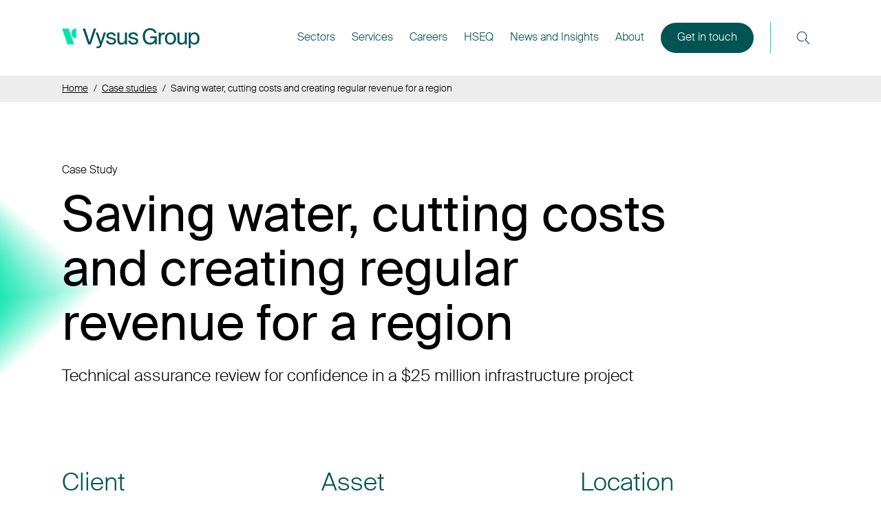

--- FILE ---
content_type: text/html; charset=UTF-8
request_url: https://www.vysusgroup.com/case-studies/saving-water-cutting-costs-and-creating-regular-revenue-for-a-region
body_size: 29420
content:

<!DOCTYPE html>
<html lang="en-GB">
    <head>
        <meta charset="utf-8">
        <meta http-equiv="X-UA-Compatible" content="IE=edge">
        <meta name="viewport" content="width=device-width, initial-scale=1, shrink-to-fit=no">
        <meta name="format-detection" content="telephone=no">
        <link rel="apple-touch-icon" sizes="180x180" href="/dist/apple-touch-icon.png">
<link rel="icon" type="image/png" sizes="32x32" href="/dist/favicon-32x32.png">
<link rel="icon" type="image/png" sizes="16x16" href="/dist/favicon-16x16.png">
<link rel="manifest" href="/dist/site.webmanifest">
<link rel="shortcut icon" href="/dist/favicon.ico">
<meta name="msapplication-TileColor" content="#da532c">
<meta name="msapplication-config" content="/dist/browserconfig.xml">
<meta name="theme-color" content="#ffffff">
        <link rel="preload" href="https://www.vysusgroup.com/dist/bundle.css?v1.3" as="style" />
<link rel="stylesheet" href="https://www.vysusgroup.com/dist/bundle.css?v1.3" media="screen">
<link rel="preconnect" href="https://apikeys.civiccomputing.com">
<link rel="preconnect" href="https://cdn.plyr.io">
<link rel="preconnect" href="https://i.ytimg.com">
<link rel="preconnect" href="https://www.youtube.com">
<link rel="preconnect" href="https://s.ytimg.com">
<link rel="dns-prefetch" href="https://apikeys.civiccomputing.com">
<link rel="dns-prefetch" href="https://cdn.plyr.io">
<link rel="dns-prefetch" href="https://i.ytimg.com">
<link rel="dns-prefetch" href="https://www.youtube.com">
<link rel="dns-prefetch" href="https://s.ytimg.com">
        <script> window.dataLayer = window.dataLayer || []; function gtag(){dataLayer.push(arguments);}gtag('consent', 'default', {'ad_storage': 'denied','ad_user_data': 'denied','ad_personalization': 'denied','analytics_storage': 'granted'});</script>
                <link rel="stylesheet" href="https://www.vysusgroup.com/dist/consent.css" async>
        <script type="module" src="https://www.vysusgroup.com/consent.js"></script>
        <script async src="https://www.googletagmanager.com/gtag/js?id=G-98ZF8Z25LT" type="text/plain" data-category="analytics" data-service="Google Analytics"></script>
        <script type="text/plain" data-category="analytics" data-service="Google Analytics">
          window.dataLayer = window.dataLayer || [];
          function gtag(){dataLayer.push(arguments);}
          gtag('js', new Date());
        
          gtag('config', 'G-98ZF8Z25LT');
        </script>

    <title>Saving water, cutting costs and creating regular revenue for a region</title>
<script type="text/plain" data-category="analytics" data-service="Google Analytics">dataLayer = [];
(function(w,d,s,l,i){w[l]=w[l]||[];w[l].push({'gtm.start':
new Date().getTime(),event:'gtm.js'});var f=d.getElementsByTagName(s)[0],
j=d.createElement(s),dl=l!='dataLayer'?'&l='+l:'';j.async=true;j.src=
'https://www.googletagmanager.com/gtm.js?id='+i+dl;f.parentNode.insertBefore(j,f);
})(window,document,'script','dataLayer','GTM-MFL3BJR');
</script><meta name="description" content="Client Confidential Asset Pipeline Location Permian Basin, Texas Client Challenge Our client launched a $25 million, 20-mile infrastructure project to…">
<meta name="referrer" content="no-referrer-when-downgrade">
<meta name="robots" content="all">
<meta content="en_GB" property="og:locale">
<meta content="Vysus Group" property="og:site_name">
<meta content="website" property="og:type">
<meta content="https://www.vysusgroup.com/case-studies/saving-water-cutting-costs-and-creating-regular-revenue-for-a-region" property="og:url">
<meta content="Saving water, cutting costs and creating regular revenue for a region" property="og:title">
<meta content="Client Confidential Asset Pipeline Location Permian Basin, Texas Client Challenge Our client launched a $25 million, 20-mile infrastructure project to…" property="og:description">
<meta content="https://www.vysusgroup.com/assets/_1200x630_crop_center-center_82_none/og-vysus-group-logo-green.jpg?mtime=1716973893" property="og:image">
<meta content="1200" property="og:image:width">
<meta content="630" property="og:image:height">
<meta content="Client Confidential Asset Pipeline Location Permian Basin, Texas Client Challenge Our client launched a $25 million, 20-mile infrastructure project to save water and cut costs for the mutual benefit of its business and the city of Odessa, Texas. Our support included a detailed review of the release valve spacing for the pipeline to ensure optimum spacing of the valves. Business Benefits We outlined the findings from the project in technical assurance reports, and during meetings and workshops with the client and the company designing the pipeline infrastructure." property="og:image:alt">
<meta name="twitter:card" content="summary_large_image">
<meta name="twitter:site" content="@vysusgroup">
<meta name="twitter:creator" content="@vysusgroup">
<meta name="twitter:title" content="Saving water, cutting costs and creating regular revenue for a region">
<meta name="twitter:description" content="Client Confidential Asset Pipeline Location Permian Basin, Texas Client Challenge Our client launched a $25 million, 20-mile infrastructure project to…">
<meta name="twitter:image" content="https://www.vysusgroup.com/assets/_800x418_crop_center-center_82_none/og-vysus-group-logo-green.jpg?mtime=1716973893">
<meta name="twitter:image:width" content="800">
<meta name="twitter:image:height" content="418">
<meta name="twitter:image:alt" content="Client Confidential Asset Pipeline Location Permian Basin, Texas Client Challenge Our client launched a $25 million, 20-mile infrastructure project to save water and cut costs for the mutual benefit of its business and the city of Odessa, Texas. Our support included a detailed review of the release valve spacing for the pipeline to ensure optimum spacing of the valves. Business Benefits We outlined the findings from the project in technical assurance reports, and during meetings and workshops with the client and the company designing the pipeline infrastructure.">
<link href="https://www.vysusgroup.com/case-studies/saving-water-cutting-costs-and-creating-regular-revenue-for-a-region" rel="canonical">
<link href="https://www.vysusgroup.com/" rel="home"></head>
    <body class="theme--light"><noscript><iframe src="https://www.googletagmanager.com/ns.html?id=GTM-MFL3BJR"
height="0" width="0" style="display:none;visibility:hidden"></iframe></noscript>

<script type="text/plain" data-category="marketing" data-service="Active Campaign">
    (function(e,t,o,n,p,r,i){e.visitorGlobalObjectAlias=n;e[e.visitorGlobalObjectAlias]=e[e.visitorGlobalObjectAlias]||function(){(e[e.visitorGlobalObjectAlias].q=e[e.visitorGlobalObjectAlias].q||[]).push(arguments)};e[e.visitorGlobalObjectAlias].l=(new Date).getTime();r=t.createElement("script");r.src=o;r.async=true;i=t.getElementsByTagName("script")[0];i.parentNode.insertBefore(r,i)})(window,document,"https://diffuser-cdn.app-us1.com/diffuser/diffuser.js","vgo");
    vgo('setAccount', '253223349');
    vgo('setTrackByDefault', true);

    vgo('process');
</script>


        <ul id="accesslinks" class="access-keys">
    <li>
        <a href="#nav-primary" accesskey="N">Jump to main navigation</a>
    </li>
    <li>
        <a href="#content-main" accesskey="S">Jump to main content</a>
    </li>
    <li>
        <a href="/" accesskey="1">Home</a>
    </li>
</ul>
        



        



<nav id="nav-primary" class="nav-primary">
    <div class="container">
        <div class="row d-flex align-items-center">
            <div class="col-md-12 col-lg-2">
                <a href="https://www.vysusgroup.com/" aria-label="Vysus Group Logo">
                    <svg class="logo--header icon-logo"><use xlink:href="#sprite-icon-logo-original"></use></svg>
                </a>
            </div>
            <div class="col-md-12 col-lg-10">
                <div class="text-start text-lg-end">

                                        <section class="nav-primary__top-level d-none d-lg-flex">
                                                                                                                                        
                                                                                                                                            
                                                                                                                            <a href="https://www.vysusgroup.com/sectors" class="primary__a" data-modal-open="sectors"><span>Sectors</span></a>
                                                                                                                                                                                                    
                                                                                                                                            
                                                                                                                            <a href="https://www.vysusgroup.com/services" class="primary__a" data-modal-open="services"><span>Services</span></a>
                                                                                                                                                                                                    
                                                                                                                                            
                                                                                        <a href="https://careers.vysusgroup.com" class="primary__a" target="_blank"><span>Careers</span></a>
                                                                                                                                                                    
                                                                                                                                            
                                                                                                                            <a href="https://www.vysusgroup.com/sustainability" class="primary__a" data-modal-open=""><span>HSEQ</span></a>
                                                                                                                                                                                                    
                                                                                                                                            
                                                                                                                            <a href="https://www.vysusgroup.com/news-and-insights" class="primary__a" data-modal-open=""><span>News and Insights</span></a>
                                                                                                                                                                                                    
                                                                                                                                            
                                                                                                                            <a href="https://www.vysusgroup.com/about" class="primary__a" data-modal-open="about"><span>About</span></a>
                                                                                    
                                                    <a href="https://www.vysusgroup.com/contact" class="button button--dark button-inline s-ml-5">Get in touch</a>
                        
                        <div class="s-ml-5 s-pl-5 theme-border-color-olso-neon s-bl-1">
                            <a href="https://www.vysusgroup.com/search" class="d-block button-circle-icon" data-modal-open="search">
                                <svg class="icon icon-16 icon-search"><use xlink:href="#sprite-icon-search"></use></svg>
                                <span class="sr-only" style="color:#000;">Open the search</span>
                            </a>
                        </div>
                    </section>

                                        <section class="nav-primary__mobile">
                        <section class="mobile_search s-pt-4 s-pb-5 w-100">
                            <div class="d-flex justify-content-between">
                                                                    <a href="https://www.vysusgroup.com/contact" class="button button--light button-inline">Get in touch</a>
                                                                <a href="https://www.vysusgroup.com/search" class="d-block button-circle-icon" data-modal-open="search">
                                    <svg class="icon icon-16"><use xlink:href="#sprite-icon-search"></use></svg>
                                    <span class="sr-only">Open the search</span>
                                </a>
                            </div>
                        </section>
                        <ul class="list-reset w-100">
                                                                                                                                                                                        
                                                                                                                                                                
                                <li class="s-py-4   theme-border-color-white">
                                                                                                                                                            <button href="https://www.vysusgroup.com/sectors" class="primary__a d-flex align-items-center s-mb-8" data-modal-open="sub-sectors">
                                                <span>Sectors</span>
                                                <svg class="icon icon-4 theme-fill-olso-neon s-ml-3"><use xlink:href="#sprite-icon-chevron-right"></use></svg>
                                            </button>
                                                                            
                                                                            
                                                                                                                                                                                                                                                                                                                                            
                                                                                <ul class="list-reset sub_nav w-100" data-modal-target="sub-sectors">
                                            
                                                                                                                                                                                                                                                                <li class="s-my-4 s-ml-4">
                                                            <a href="https://www.vysusgroup.com/sectors/infrastructure-and-process-industries" class="secondary__a"><span>Infrastructure &amp; Process Industries</span></a>
                                                        </li>
                                                                                                                                                    
                                                                                                                                                                                                                                                                <li class="s-my-4 s-ml-4">
                                                            <a href="https://www.vysusgroup.com/sectors/power-renewables-and-transition" class="secondary__a"><span>Power, Renewables &amp; Transition</span></a>
                                                        </li>
                                                                                                                                                    
                                                                                                                                                                                                                                                                <li class="s-my-4 s-ml-4">
                                                            <a href="https://www.vysusgroup.com/sectors/oil-and-gas" class="secondary__a"><span>Upstream Oil &amp; Gas</span></a>
                                                        </li>
                                                                                                                                                    
                                                                                        <li class="s-mt-4 s-mb-3 s-ml-4">
                                                <a href="https://www.vysusgroup.com/sectors" class="secondary__a secondary__child">
                                                    <span>Find out more</span>
                                                    <svg class="icon icon-3 theme-fill-olso-neon s-ml-2"><use xlink:href="#sprite-icon-chevron-right"></use></svg>
                                                </a>
                                            </li>
                                        </ul>

                                                                    </li>
                                                                                                                                                                                            
                                                                                                                                                                
                                <li class="s-py-4 s-bt-1  theme-border-color-white">
                                                                                                                                                            <button href="https://www.vysusgroup.com/services" class="primary__a d-flex align-items-center s-mb-8" data-modal-open="sub-services">
                                                <span>Services</span>
                                                <svg class="icon icon-4 theme-fill-olso-neon s-ml-3"><use xlink:href="#sprite-icon-chevron-right"></use></svg>
                                            </button>
                                                                            
                                                                            
                                                                                                                                                                                                                                                                                                                                            
                                                                                <ul class="list-reset sub_nav w-100" data-modal-target="sub-services">
                                            
                                                                                                                                                                                                                                                                <li class="s-my-4 s-ml-4">
                                                            <a href="https://www.vysusgroup.com/services/asset-management" class="secondary__a"><span>Asset Management</span></a>
                                                        </li>
                                                                                                                                                                    <li class="s-my-4 s-ml-4">
                                                            <a href="https://www.vysusgroup.com/services/grid-connection" class="secondary__a"><span>Grid Connection</span></a>
                                                        </li>
                                                                                                                                                    
                                                                                                                                                                                                                                                                <li class="s-my-4 s-ml-4">
                                                            <a href="https://www.vysusgroup.com/sectors/power-renewables-and-transition/nuclear" class="secondary__a"><span>Nuclear</span></a>
                                                        </li>
                                                                                                                                                                    <li class="s-my-4 s-ml-4">
                                                            <a href="https://www.vysusgroup.com/hazopassistant" class="secondary__a"><span>HAZOP Assistant: the process safety co-pilot</span></a>
                                                        </li>
                                                                                                                                                                    <li class="s-my-4 s-ml-4">
                                                            <a href="https://www.vysusgroup.com/human-factors-and-working-environment" class="secondary__a"><span>Human factors (HF) and working environment</span></a>
                                                        </li>
                                                                                                                                                    
                                                                                                                                                                                                                                                                <li class="s-my-4 s-ml-4">
                                                            <a href="https://www.vysusgroup.com/services/risk-management" class="secondary__a"><span>Risk Management</span></a>
                                                        </li>
                                                                                                                                                                    <li class="s-my-4 s-ml-4">
                                                            <a href="https://www.vysusgroup.com/services/survey-and-geoengineering" class="secondary__a"><span>Survey &amp; GeoEngineering</span></a>
                                                        </li>
                                                                                                                                                                    <li class="s-my-4 s-ml-4">
                                                            <a href="https://www.vysusgroup.com/energy-transition-sustainability-services" class="secondary__a"><span>Energy transition and sustainability consulting services</span></a>
                                                        </li>
                                                                                                                                                    
                                                                                        <li class="s-mt-4 s-mb-3 s-ml-4">
                                                <a href="https://www.vysusgroup.com/services" class="secondary__a secondary__child">
                                                    <span>Find out more</span>
                                                    <svg class="icon icon-3 theme-fill-olso-neon s-ml-2"><use xlink:href="#sprite-icon-chevron-right"></use></svg>
                                                </a>
                                            </li>
                                        </ul>

                                                                    </li>
                                                                                                                                                                                            
                                                                                                                                                                
                                <li class="s-py-4 s-bt-1  theme-border-color-white">
                                                                                                                <a href="https://careers.vysusgroup.com" class="primary__a d-flex align-items-center " target="_blank">
                                        <span>Careers</span>
                                        <svg class="icon icon-3"><use xlink:href="#sprite-icon-externalsite"></use></svg>
                                        </a>
                                    
                                                                    </li>
                                                                                                                                                                                            
                                                                                                                                                                
                                <li class="s-py-4 s-bt-1  theme-border-color-white">
                                                                                                                                                            <button href="https://www.vysusgroup.com/sustainability" class="primary__a d-flex align-items-center " data-modal-open="">
                                                <span>HSEQ</span>
                                                <svg class="icon icon-4 theme-fill-olso-neon s-ml-3"><use xlink:href="#sprite-icon-chevron-right"></use></svg>
                                            </button>
                                                                            
                                                                    </li>
                                                                                                                                                                                            
                                                                                                                                                                
                                <li class="s-py-4 s-bt-1  theme-border-color-white">
                                                                                                                                                            <button href="https://www.vysusgroup.com/news-and-insights" class="primary__a d-flex align-items-center " data-modal-open="">
                                                <span>News and Insights</span>
                                                <svg class="icon icon-4 theme-fill-olso-neon s-ml-3"><use xlink:href="#sprite-icon-chevron-right"></use></svg>
                                            </button>
                                                                            
                                                                    </li>
                                                                                                                                                                                            
                                                                                                                                                                
                                <li class="s-py-4 s-bt-1 s-bb-1 theme-border-color-white">
                                                                                                                                                            <button href="https://www.vysusgroup.com/about" class="primary__a d-flex align-items-center s-mb-8" data-modal-open="sub-about">
                                                <span>About</span>
                                                <svg class="icon icon-4 theme-fill-olso-neon s-ml-3"><use xlink:href="#sprite-icon-chevron-right"></use></svg>
                                            </button>
                                                                            
                                                                            
                                                                                                                                                                                                                                                                                                                                            
                                                                                <ul class="list-reset sub_nav w-100" data-modal-target="sub-about">
                                            
                                                                                                                                                                                                                                                                <li class="s-my-4 s-ml-4">
                                                            <a href="https://www.vysusgroup.com/about/who-we-are" class="secondary__a"><span>Who we are</span></a>
                                                        </li>
                                                                                                                                                                    <li class="s-my-4 s-ml-4">
                                                            <a href="https://www.vysusgroup.com/about/history" class="secondary__a"><span>History</span></a>
                                                        </li>
                                                                                                                                                                    <li class="s-my-4 s-ml-4">
                                                            <a href="https://www.vysusgroup.com/about/mission-and-values" class="secondary__a"><span>Mission and values</span></a>
                                                        </li>
                                                                                                                                                                    <li class="s-my-4 s-ml-4">
                                                            <a href="https://www.vysusgroup.com/about/our-global-reach" class="secondary__a"><span>Our global reach</span></a>
                                                        </li>
                                                                                                                                                                    <li class="s-my-4 s-ml-4">
                                                            <a href="https://www.vysusgroup.com/about/management" class="secondary__a"><span>Board of Directors</span></a>
                                                        </li>
                                                                                                                                                                    <li class="s-my-4 s-ml-4">
                                                            <a href="https://www.vysusgroup.com/about/senior-leadership-team" class="secondary__a"><span>Senior Leadership Team</span></a>
                                                        </li>
                                                                                                                                                                    <li class="s-my-4 s-ml-4">
                                                            <a href="https://www.vysusgroup.com/career-testimonials" class="secondary__a"><span>Career testimonials</span></a>
                                                        </li>
                                                                                                                                                    
                                                                                        <li class="s-mt-4 s-mb-3 s-ml-4">
                                                <a href="https://www.vysusgroup.com/about" class="secondary__a secondary__child">
                                                    <span>Find out more</span>
                                                    <svg class="icon icon-3 theme-fill-olso-neon s-ml-2"><use xlink:href="#sprite-icon-chevron-right"></use></svg>
                                                </a>
                                            </li>
                                        </ul>

                                                                    </li>
                                                                                    </ul>
                    </section>

                    <button href="#" class="nav-primary__top-level-open" data-modal-open="navigation">
                        <svg class="icon icon-14 theme-fill-black"><use xlink:href="#sprite-icon-menu"></use></svg>
                        <span class="sr-only">Open the navigation</span>
                    </button>

                </div>
            </div>
        </div>
    </div>
</nav>

                    
            <section class="nav-secondary text-start" data-modal-target="sectors">
            <div class="container s-mt-12">
                <div class="row">
                    <div class="col-6">
                                                    <a href="https://www.vysusgroup.com/sectors" class="button button--light button-inline">Sectors</a>
                                            </div>
                    <div class="col-6 text-end">
                        <button href="#" class="site-search__close" data-modal-close>
                            <svg class="icon icon-14 theme-fill-white"><use xlink:href="#sprite-icon-close"></use></svg>
                            <span class="sr-only">Close search</span>
                        </button>
                    </div>
                </div>
                <div class="row d-flex s-mt-10">
                    
                                                                                                                                                                            
                                                                                            <div class="col-md-4">
                                <nav class="nav-list h-100 s-pr-6 s-py-1 s-br-md-1">
                                    




    <ul class="list-reset w-100">
                                            
            
                        
                        <li class="link-block__li s-my-4 s-my-md-5">
                <a class="link-block__a ns-font-size-1 s-mb-5 icon-link" href="https://www.vysusgroup.com/sectors/infrastructure-and-process-industries">
                                            <span>Infrastructure &amp; Process Industries</span>
                    
                                            <svg class="icon icon-5 s-ml-1"><use xlink:href="#sprite-icon-chevron-right"></use></svg>
                                    </a>

                                    <nav class="nav-secondary__child">
                        




    <ul class="list-reset w-100">
                                            
            
                        
                        <li class="s-mb-2">
                <a class="link-block__a font-size-18  " href="https://www.vysusgroup.com/sectors/infrastructure-and-process-industries/downstream-refining-and-processing">
                                            <span>Downstream Refining &amp; Processing</span>
                    
                                    </a>

                            </li>
                                            
            
                        
                        <li class="s-mb-2">
                <a class="link-block__a font-size-18  " href="https://www.vysusgroup.com/sectors/infrastructure-and-process-industries/marine">
                                            <span>Marine</span>
                    
                                    </a>

                            </li>
                                            
            
                        
                        <li class="s-mb-2">
                <a class="link-block__a font-size-18  " href="https://www.vysusgroup.com/sectors/infrastructure-and-process-industries/midstream-transmission">
                                            <span>Midstream Transmission</span>
                    
                                    </a>

                            </li>
                                            
            
                        
                        <li class="s-mb-2">
                <a class="link-block__a font-size-18  " href="https://www.vysusgroup.com/sectors/infrastructure-and-process-industries/petrochemicals">
                                            <span>Petrochemicals</span>
                    
                                    </a>

                            </li>
                                            
            
                        
                        <li class="s-mb-2">
                <a class="link-block__a font-size-18  " href="https://www.vysusgroup.com/sectors/infrastructure-and-process-industries/pharmaceuticals">
                                            <span>Pharmaceuticals</span>
                    
                                    </a>

                            </li>
            </ul>
                    </nav>
                            </li>
            </ul>
                                </nav>
                            </div>
                                                                                                <div class="col-md-4">
                                <nav class="nav-list h-100 s-pr-6 s-py-1 s-br-md-1">
                                    




    <ul class="list-reset w-100">
                                            
            
                        
                        <li class="link-block__li s-my-4 s-my-md-5">
                <a class="link-block__a ns-font-size-1 s-mb-5 icon-link" href="https://www.vysusgroup.com/sectors/power-renewables-and-transition">
                                            <span>Power, Renewables &amp; Transition</span>
                    
                                            <svg class="icon icon-5 s-ml-1"><use xlink:href="#sprite-icon-chevron-right"></use></svg>
                                    </a>

                                    <nav class="nav-secondary__child">
                        




    <ul class="list-reset w-100">
                                            
            
                        
                        <li class="s-mb-2">
                <a class="link-block__a font-size-18  " href="https://www.vysusgroup.com/hazopassistant">
                                            <span>HAZOP Assistant: the process safety co-pilot</span>
                    
                                    </a>

                            </li>
                                            
            
                        
                        <li class="s-mb-2">
                <a class="link-block__a font-size-18  " href="https://www.vysusgroup.com/energy-transition-sustainability-services">
                                            <span>Energy transition and sustainability consulting services</span>
                    
                                    </a>

                            </li>
                                            
            
                        
                        <li class="s-mb-2">
                <a class="link-block__a font-size-18  " href="https://www.vysusgroup.com/sectors/power-renewables-and-transition/grid-connection">
                                            <span>Grid Connection</span>
                    
                                    </a>

                            </li>
                                            
            
                        
                        <li class="s-mb-2">
                <a class="link-block__a font-size-18  " href="https://www.vysusgroup.com/sectors/power-renewables-and-transition/hydrogen">
                                            <span>Hydrogen and ammonia</span>
                    
                                    </a>

                            </li>
                                            
            
                        
                        <li class="s-mb-2">
                <a class="link-block__a font-size-18  " href="https://www.vysusgroup.com/sectors/power-renewables-and-transition/nuclear">
                                            <span>Nuclear</span>
                    
                                    </a>

                            </li>
                                            
            
                        
                        <li class="s-mb-2">
                <a class="link-block__a font-size-18  " href="https://www.vysusgroup.com/sectors/power-renewables-and-transition/offshore-wind">
                                            <span>Offshore wind</span>
                    
                                    </a>

                            </li>
                                            
            
                        
                        <li class="s-mb-2">
                <a class="link-block__a font-size-18  " href="https://www.vysusgroup.com/sectors/power-renewables-and-transition/submarine-cables">
                                            <span>Submarine cables</span>
                    
                                    </a>

                            </li>
            </ul>
                    </nav>
                            </li>
            </ul>
                                </nav>
                            </div>
                                                                                                <div class="col-md-4">
                                <nav class="nav-list h-100 s-pr-6 s-py-1 ">
                                    




    <ul class="list-reset w-100">
                                            
            
                        
                        <li class="link-block__li s-my-4 s-my-md-5">
                <a class="link-block__a ns-font-size-1 s-mb-5 icon-link" href="https://www.vysusgroup.com/sectors/oil-and-gas">
                                            <span>Upstream Oil &amp; Gas</span>
                    
                                            <svg class="icon icon-5 s-ml-1"><use xlink:href="#sprite-icon-chevron-right"></use></svg>
                                    </a>

                                    <nav class="nav-secondary__child">
                        




    <ul class="list-reset w-100">
                                            
            
                        
                        <li class="s-mb-2">
                <a class="link-block__a font-size-18  " href="https://www.vysusgroup.com/services/decommissioning">
                                            <span>Decommissioning</span>
                    
                                    </a>

                            </li>
                                            
            
                        
                        <li class="s-mb-2">
                <a class="link-block__a font-size-18  " href="https://www.vysusgroup.com/sectors/oil-and-gas/facilities">
                                            <span>Facilities</span>
                    
                                    </a>

                            </li>
            </ul>
                    </nav>
                            </li>
            </ul>
                                </nav>
                            </div>
                                                            </div>
            </div>
        </section>
                        
            <section class="nav-secondary text-start" data-modal-target="services">
            <div class="container s-mt-12">
                <div class="row">
                    <div class="col-6">
                                                    <a href="https://www.vysusgroup.com/services" class="button button--light button-inline">Services</a>
                                            </div>
                    <div class="col-6 text-end">
                        <button href="#" class="site-search__close" data-modal-close>
                            <svg class="icon icon-14 theme-fill-white"><use xlink:href="#sprite-icon-close"></use></svg>
                            <span class="sr-only">Close search</span>
                        </button>
                    </div>
                </div>
                <div class="row d-flex s-mt-10">
                    
                                                                                                                                                                            
                                                                                            <div class="col-md-4">
                                <nav class="nav-list h-100 s-pr-6 s-py-1 s-br-md-1">
                                    




    <ul class="list-reset w-100">
                                            
            
                        
                        <li class="link-block__li s-my-4 s-my-md-5">
                <a class="link-block__a ns-font-size-1  icon-link" href="https://www.vysusgroup.com/services/asset-management">
                                            <span>Asset Management</span>
                    
                                            <svg class="icon icon-5 s-ml-1"><use xlink:href="#sprite-icon-chevron-right"></use></svg>
                                    </a>

                            </li>
                                            
            
                        
                        <li class="link-block__li s-my-4 s-my-md-5">
                <a class="link-block__a ns-font-size-1  icon-link" href="https://www.vysusgroup.com/services/grid-connection">
                                            <span>Grid Connection</span>
                    
                                            <svg class="icon icon-5 s-ml-1"><use xlink:href="#sprite-icon-chevron-right"></use></svg>
                                    </a>

                            </li>
            </ul>
                                </nav>
                            </div>
                                                                                                <div class="col-md-4">
                                <nav class="nav-list h-100 s-pr-6 s-py-1 s-br-md-1">
                                    




    <ul class="list-reset w-100">
                                            
            
                        
                        <li class="link-block__li s-my-4 s-my-md-5">
                <a class="link-block__a ns-font-size-1  icon-link" href="https://www.vysusgroup.com/sectors/power-renewables-and-transition/nuclear">
                                            <span>Nuclear</span>
                    
                                            <svg class="icon icon-5 s-ml-1"><use xlink:href="#sprite-icon-chevron-right"></use></svg>
                                    </a>

                            </li>
                                            
            
                        
                        <li class="link-block__li s-my-4 s-my-md-5">
                <a class="link-block__a ns-font-size-1  icon-link" href="https://www.vysusgroup.com/hazopassistant">
                                            <span>HAZOP Assistant: the process safety co-pilot</span>
                    
                                            <svg class="icon icon-5 s-ml-1"><use xlink:href="#sprite-icon-chevron-right"></use></svg>
                                    </a>

                            </li>
                                            
            
                        
                        <li class="link-block__li s-my-4 s-my-md-5">
                <a class="link-block__a ns-font-size-1  icon-link" href="https://www.vysusgroup.com/human-factors-and-working-environment">
                                            <span>Human factors (HF) and working environment</span>
                    
                                            <svg class="icon icon-5 s-ml-1"><use xlink:href="#sprite-icon-chevron-right"></use></svg>
                                    </a>

                            </li>
            </ul>
                                </nav>
                            </div>
                                                                                                <div class="col-md-4">
                                <nav class="nav-list h-100 s-pr-6 s-py-1 ">
                                    




    <ul class="list-reset w-100">
                                            
            
                        
                        <li class="link-block__li s-my-4 s-my-md-5">
                <a class="link-block__a ns-font-size-1  icon-link" href="https://www.vysusgroup.com/services/risk-management">
                                            <span>Risk Management</span>
                    
                                            <svg class="icon icon-5 s-ml-1"><use xlink:href="#sprite-icon-chevron-right"></use></svg>
                                    </a>

                            </li>
                                            
            
                        
                        <li class="link-block__li s-my-4 s-my-md-5">
                <a class="link-block__a ns-font-size-1  icon-link" href="https://www.vysusgroup.com/services/survey-and-geoengineering">
                                            <span>Survey &amp; GeoEngineering</span>
                    
                                            <svg class="icon icon-5 s-ml-1"><use xlink:href="#sprite-icon-chevron-right"></use></svg>
                                    </a>

                            </li>
                                            
            
                        
                        <li class="link-block__li s-my-4 s-my-md-5">
                <a class="link-block__a ns-font-size-1  icon-link" href="https://www.vysusgroup.com/energy-transition-sustainability-services">
                                            <span>Energy transition and sustainability consulting services</span>
                    
                                            <svg class="icon icon-5 s-ml-1"><use xlink:href="#sprite-icon-chevron-right"></use></svg>
                                    </a>

                            </li>
            </ul>
                                </nav>
                            </div>
                                                            </div>
            </div>
        </section>
                        
                        
                        
                        
            <section class="nav-secondary text-start" data-modal-target="about">
            <div class="container s-mt-12">
                <div class="row">
                    <div class="col-6">
                                                    <a href="https://www.vysusgroup.com/about" class="button button--light button-inline">About</a>
                                            </div>
                    <div class="col-6 text-end">
                        <button href="#" class="site-search__close" data-modal-close>
                            <svg class="icon icon-14 theme-fill-white"><use xlink:href="#sprite-icon-close"></use></svg>
                            <span class="sr-only">Close search</span>
                        </button>
                    </div>
                </div>
                <div class="row d-flex s-mt-10">
                    
                                                                                                                                                                            
                                                                                            <div class="col-md-4">
                                <nav class="nav-list h-100 s-pr-6 s-py-1 ">
                                    




    <ul class="list-reset w-100">
                                            
            
                        
                        <li class="link-block__li s-my-4 s-my-md-5">
                <a class="link-block__a ns-font-size-1  icon-link" href="https://www.vysusgroup.com/about/who-we-are">
                                            <span>Who we are</span>
                    
                                            <svg class="icon icon-5 s-ml-1"><use xlink:href="#sprite-icon-chevron-right"></use></svg>
                                    </a>

                            </li>
                                            
            
                        
                        <li class="link-block__li s-my-4 s-my-md-5">
                <a class="link-block__a ns-font-size-1  icon-link" href="https://www.vysusgroup.com/about/history">
                                            <span>History</span>
                    
                                            <svg class="icon icon-5 s-ml-1"><use xlink:href="#sprite-icon-chevron-right"></use></svg>
                                    </a>

                            </li>
                                            
            
                        
                        <li class="link-block__li s-my-4 s-my-md-5">
                <a class="link-block__a ns-font-size-1  icon-link" href="https://www.vysusgroup.com/about/mission-and-values">
                                            <span>Mission and values</span>
                    
                                            <svg class="icon icon-5 s-ml-1"><use xlink:href="#sprite-icon-chevron-right"></use></svg>
                                    </a>

                            </li>
                                            
            
                        
                        <li class="link-block__li s-my-4 s-my-md-5">
                <a class="link-block__a ns-font-size-1  icon-link" href="https://www.vysusgroup.com/about/our-global-reach">
                                            <span>Our global reach</span>
                    
                                            <svg class="icon icon-5 s-ml-1"><use xlink:href="#sprite-icon-chevron-right"></use></svg>
                                    </a>

                            </li>
                                            
            
                        
                        <li class="link-block__li s-my-4 s-my-md-5">
                <a class="link-block__a ns-font-size-1  icon-link" href="https://www.vysusgroup.com/about/management">
                                            <span>Board of Directors</span>
                    
                                            <svg class="icon icon-5 s-ml-1"><use xlink:href="#sprite-icon-chevron-right"></use></svg>
                                    </a>

                            </li>
                                            
            
                        
                        <li class="link-block__li s-my-4 s-my-md-5">
                <a class="link-block__a ns-font-size-1  icon-link" href="https://www.vysusgroup.com/about/senior-leadership-team">
                                            <span>Senior Leadership Team</span>
                    
                                            <svg class="icon icon-5 s-ml-1"><use xlink:href="#sprite-icon-chevron-right"></use></svg>
                                    </a>

                            </li>
                                            
            
                        
                        <li class="link-block__li s-my-4 s-my-md-5">
                <a class="link-block__a ns-font-size-1  icon-link" href="https://www.vysusgroup.com/career-testimonials">
                                            <span>Career testimonials</span>
                    
                                            <svg class="icon icon-5 s-ml-1"><use xlink:href="#sprite-icon-chevron-right"></use></svg>
                                    </a>

                            </li>
            </ul>
                                </nav>
                            </div>
                                                            </div>
            </div>
        </section>
            





    
<section id="#site-search" class="site-search" data-animate="search-panel">
    <div class="container s-mt-12">
                    <div class="row">
                <div class="col text-end">
                    <button href="#" class="site-search__close" data-modal-close data-animate="search-close">
                        <svg class="icon icon-14 theme-fill-white"><use xlink:href="#sprite-icon-close"></use></svg>
                        <span class="sr-only">Close search</span>
                    </button>
                </div>
            </div>
                <div class="row d-flex align-items-center s-mt-10">
            <div class="col">
                <form action="https://www.vysusgroup.com/search#results" method="get">
                                        
                                            <label for="q" class="site-search__label font-size-6 font-size-lg-7" data-animate="search-label">Looking for<br />
something specific?</label>
                    
                    <div class="row">
                        <div class="col-12 col-md-10">
                            <input class="input--text site-search__field" type="text" id="q" name="q" value="" placeholder="Keyword, region, sector, company ..." data-animate="search-input" autocomplete="off" />
                        </div>
                        <div class="col-12 col-md-2 text-end s-mt-5 s-mt-md-0">
                            <button class="button button--light site-search__submit" data-animate="search-button">
                                <span>Search</span>
                            </button>
                        </div>
                    </div>
                </form>
            </div>
        </div>
    </div>
</section>
            




    <section class="s-py-2 theme-gs-background-color-2">
        <div class="container">
            <div class="row">
                <div class="col">
                    <nav class="breadcrumbs font-size-17">
                                                    <a class="d-inline-block" href="https://www.vysusgroup.com">Home</a><span class="d-inline-block text-center s-pl-2 s-pr-1">/</span>                                                    <a class="d-inline-block" href="https://www.vysusgroup.com/case-studies">Case studies</a><span class="d-inline-block text-center s-pl-2 s-pr-1">/</span>                                                    <span class="d-inline-block">Saving water, cutting costs and creating regular revenue for a region</span>                                            </nav>
                </div>
            </div>
        </div>
    </section>

    




    <header class="content-header ">
        
        <section class="content-header__text">
            <div class="container d-flex flex-column justify-content-end s-mt-10">
                <div class="row">
                    <div class="col-sm-12 col-md-11 col-lg-10">
                        <p class="font-size-4 s-mb-4">Case Study</p>

                                                    <h1 class="header__title font-size-7 font-size-md-8 font-size-lg-9">Saving water, cutting costs and creating regular revenue for a region</h1>
                        
                                                    <h2 class="header__text font-size-5 s-mb-6 s-mt-4">Technical assurance review for confidence in a $25 million infrastructure project</h2>
                                            </div>
                </div>
            </div>
        </section>
    </header>
        <main id="content-main" class="content-main">
                



            





    <section class="details s-my-8 s-my-lg-10">
        <div class="container">
            <div class="row">

                                                            <div class="col-12 col-md-4 col-lg-4 s-mb-6 s-mb-md-0">
                    
                                                    <p class="details__title ns-font-size-1 ns-font-size-md-2 s-mb-4">Client</p>
                        
                        
                                                    <div class="s-pr-2">
                                <p>Confidential</p>
                            </div>
                                            </div>
                                                            <div class="col-12 col-md-4 col-lg-4 s-mb-6 s-mb-md-0">
                    
                                                    <p class="details__title ns-font-size-1 ns-font-size-md-2 s-mb-4">Asset</p>
                        
                        
                                                    <div class="s-pr-2">
                                <p>Pipeline</p>
                            </div>
                                            </div>
                                                            <div class="col-12 col-md-4 col-lg-4 s-mb-0 s-mb-md-0">
                    
                                                    <p class="details__title ns-font-size-1 ns-font-size-md-2 s-mb-4">Location</p>
                        
                        
                                                    <div class="s-pr-2">
                                <p>Permian Basin, Texas</p>
                            </div>
                                            </div>
                
            </div>
        </div>
    </section>
            



    <div class="container s-my-8 s-my-lg-10">
        <div class="row">
            <div class="col-12 col-md-8 col-lg-7">
                <div class="rte-content">
                    <h2>Client Challenge</h2>
<p>Our client launched a $25 million, 20-mile infrastructure project to 
save water and cut costs for the mutual benefit of its business and the 
city of Odessa, Texas. The project was part of a wider initiative to 
conserve freshwater, providing millions of gallons of treated municipal 
wastewater for use in the client’s operations. In return, the region 
would see a reduction in truck traffic and a regular revenue stream.</p>
<p>Water supply is critical to our client’s drilling operations. The 
water is mixed with sand and other components to create a slurry, used 
during hydraulic fracturing. Making use of effluent, reused water for 
this purpose would reduce the need for freshwater, making productive use
 of a non-potable resource.</p>
<p>We were asked to help with the technical challenges. These included 
the use of high density polyethylene (HDPE) material common in the oil 
and gas sector, which are normally applicable to different codes and 
standards. The pipeline would also cross environmentally sensitive 
areas. Government regulations required assurance that no leaks of the 
process fluid would occur.</p>
<h2>How we helped</h2>
<p>We performed a technical review of key documents for our client’s 
water supply programme. Our support included a detailed review of the 
release valve spacing for the pipeline to ensure optimum spacing of the 
valves. Release valves are used to let air in and out of the pipelines 
for flow assurance. They also provide an added level of safety.</p>
<p>Our support brought broad expertise in providing technical assurance 
services to the oil and gas and other industries, with a proven 
technical-assurance methodology used on over 100 projects.</p>
<h2>Business Benefits</h2>
<p>We outlined the findings from the project in technical assurance 
reports, and during meetings and workshops with the client and the 
company designing the pipeline infrastructure. The recommendations in 
our review were implemented by the client for the pipeline project. Key 
benefits of our work included:</p>
<ul><li>confidence that the pipeline met requirements of industry standards, guidelines and best practices</li><li>appropriate documentation for the regulator</li><li>confidence that the release valve locations were at the optimum locations.</li></ul><p>	</p>
<p><em>This project was carried out by Lloyd’s Register (LR) Energy, 
prior to the strategic carve out of the LR Energy business in 2020, 
which is now Vysus Group.</em></p>
                </div>
            </div>
        </div>
    </div>
    
    


            




    <section class="link-block theme-gs-background-color-1 s-pt-8 s-pt-lg-10 s-pb-7 s-pb-lg-9">

        <div class="container">
                            <div class="row s-mb-7 s-mb-lg-9">
                    <div class="col">
                        <p class="ns-font-size-1 d-flex align-items-center">
                                                            <span><svg class="icon icon-6 s-mr-5"><use xlink:href="#sprite-icon-services"></use></svg></span>
                                                        <span>Related Services</span>
                        </p>
                    </div>
                </div>
            
            <div class="row">
                                                    <div class="col-md-6">
                        <nav class="h-100">
                            




    <ul class="list-reset w-100">
                                            
            
                        
                        <li class="s-mb-5">
                <a class="link-block__a ns-font-size-1  icon-link" href="https://www.vysusgroup.com/services/asset-management/pipeline-integrity-management">
                                            <span>Pipeline Integrity Management</span>
                    
                                            <svg class="icon icon-5 s-ml-1"><use xlink:href="#sprite-icon-chevron-right"></use></svg>
                                    </a>

                            </li>
                                            
            
                        
                        <li class="s-mb-5">
                <a class="link-block__a ns-font-size-1  icon-link" href="https://www.vysusgroup.com/services/asset-management">
                                            <span>Asset Management</span>
                    
                                            <svg class="icon icon-5 s-ml-1"><use xlink:href="#sprite-icon-chevron-right"></use></svg>
                                    </a>

                            </li>
                                            
            
                        
                        <li class="s-mb-5">
                <a class="link-block__a ns-font-size-1  icon-link" href="https://www.vysusgroup.com/services/asset-management/maintenance-and-reliability">
                                            <span>Maintenance &amp; Reliability</span>
                    
                                            <svg class="icon icon-5 s-ml-1"><use xlink:href="#sprite-icon-chevron-right"></use></svg>
                                    </a>

                            </li>
                                            
            
                        
                        <li class="s-mb-5">
                <a class="link-block__a ns-font-size-1  icon-link" href="https://www.vysusgroup.com/services/asset-management/asset-integrity-management">
                                            <span>Asset Integrity Management</span>
                    
                                            <svg class="icon icon-5 s-ml-1"><use xlink:href="#sprite-icon-chevron-right"></use></svg>
                                    </a>

                            </li>
            </ul>
                        </nav>
                    </div>
                                    <div class="col-md-6">
                        <nav class="h-100">
                            




    <ul class="list-reset w-100">
                                            
            
                        
                        <li class="s-mb-5">
                <a class="link-block__a ns-font-size-1  icon-link" href="https://www.vysusgroup.com/services/asset-management/ageing-assets-life-extension">
                                            <span>Ageing Assets &amp; Life Extension</span>
                    
                                            <svg class="icon icon-5 s-ml-1"><use xlink:href="#sprite-icon-chevron-right"></use></svg>
                                    </a>

                            </li>
                                            
            
                        
                        <li class="s-mb-5">
                <a class="link-block__a ns-font-size-1  icon-link" href="https://www.vysusgroup.com/services/asset-management/technical-due-diligence">
                                            <span>Technical Due Diligence</span>
                    
                                            <svg class="icon icon-5 s-ml-1"><use xlink:href="#sprite-icon-chevron-right"></use></svg>
                                    </a>

                            </li>
                                            
            
                        
                        <li class="s-mb-5">
                <a class="link-block__a ns-font-size-1  icon-link" href="https://www.vysusgroup.com/services/asset-management/structural-integrity">
                                            <span>Structural Integrity</span>
                    
                                            <svg class="icon icon-5 s-ml-1"><use xlink:href="#sprite-icon-chevron-right"></use></svg>
                                    </a>

                            </li>
                                            
            
                        
                        <li class="s-mb-5">
                <a class="link-block__a ns-font-size-1  icon-link" href="https://www.vysusgroup.com/services/asset-management/corrosion-consulting-and-engineering">
                                            <span>Corrosion Consulting &amp; Engineering</span>
                    
                                            <svg class="icon icon-5 s-ml-1"><use xlink:href="#sprite-icon-chevron-right"></use></svg>
                                    </a>

                            </li>
            </ul>
                        </nav>
                    </div>
                            </div>
        </div>

    </section>
    
    



    
    <section class="theme-gs-background-color-1 s-py-9">
        <div class="container">
            



    <div class="row s-mb-7 s-mb-md-8">
        <div class="col">
            <h3 class="section-title d-flex align-items-center ns-font-size-1">
                                    <svg class="icon icon-scale-2 s-mr-4"><use xlink:href="#sprite-icon-globe"></use></svg>
                                                    <span>Case Studies</span>
                                            </h3>
        </div>
    </div>

                            



    <div class="row s-mb-8">
                    <div class="col-md-5 col-lg-4">
                <a href="https://www.vysusgroup.com/case-studies/design-appraisal-code-compliance-survey-3" class="block-link">                    <figure class="s-mb-6 s-mb-md-0">
                                                        
        
                                
                
        
                            <img src="/imager/general/147875/Untitled-design-3_1d2faf30a38aa6a064a95eb35736780d.webp" srcset="/imager/general/147875/Untitled-design-3_1d2faf30a38aa6a064a95eb35736780d.webp 350w, /imager/general/147875/Untitled-design-3_ef3d2048961857d530cfaa9c0b229d82.webp 700w" loading="lazy" width="350" height="275" style="object-fit:cover; object-position: 50% 50%" alt="Untitled design 3" class="w-100"  />
            
                    </figure>
                </a>            </div>
        
        <div class="col-md-7 col-lg-6 offset-lg-1">
            <div class="d-block d-md-flex flex-column justify-content-between h-100">
                <a href="https://www.vysusgroup.com/case-studies/design-appraisal-code-compliance-survey-3" class="block-link">                    <div class="s-mb-2">
                                                    <p class="ns-font-size-1 ns-font-size-md-2 s-mb-4">Design appraisal &amp; code  compliance survey</p>
                        
                                            </div>
                </a>
                <ul class="list-reset meta-list"><li class="meta-list__li">28.11.2024</li><li class="meta-list__li">Case Study</li><li class="meta-list__li">Power, Renewables &amp; Transition</li></ul>
            </div>
        </div>
    </div>
                            



    <div class="row s-mb-8">
                    <div class="col-md-5 col-lg-4">
                <a href="https://www.vysusgroup.com/case-studies/safety-studies-for-lng-reclassification" class="block-link">                    <figure class="s-mb-6 s-mb-md-0">
                                                        
        
                                
                
        
                            <img src="/imager/general/118971/GettyImages-1395100366-floating-regasification-facility_1d2faf30a38aa6a064a95eb35736780d.webp" srcset="/imager/general/118971/GettyImages-1395100366-floating-regasification-facility_1d2faf30a38aa6a064a95eb35736780d.webp 350w, /imager/general/118971/GettyImages-1395100366-floating-regasification-facility_ef3d2048961857d530cfaa9c0b229d82.webp 700w" loading="lazy" width="350" height="275" style="object-fit:cover; object-position: 50% 50%" alt="Getty Images 1395100366 floating regasification facility" class="w-100"  />
            
                    </figure>
                </a>            </div>
        
        <div class="col-md-7 col-lg-6 offset-lg-1">
            <div class="d-block d-md-flex flex-column justify-content-between h-100">
                <a href="https://www.vysusgroup.com/case-studies/safety-studies-for-lng-reclassification" class="block-link">                    <div class="s-mb-2">
                                                    <p class="ns-font-size-1 ns-font-size-md-2 s-mb-4">Safety studies for LNG reclassification</p>
                        
                                            </div>
                </a>
                <ul class="list-reset meta-list"><li class="meta-list__li">06.06.2023</li><li class="meta-list__li">Case Study</li><li class="meta-list__li">Power, Renewables &amp; Transition</li></ul>
            </div>
        </div>
    </div>
            
                            <a href="https://www.vysusgroup.com/news-and-insights/case-studies" class="button button--dark button-inline s-my-2">More Case Studies</a>
                    </div>
    </section>
        </main>
        



<section class="footer-cta s-py-8 s-py-lg-10">
    <div class="container">
        <div class="row ">
                            <div class="col-12 col-md-7">
                    <h2 class="footer-cta__title ns-font-size-2 ns-font-size-lg-4 s-mb-6 s-mb-lg-0">Send us a<br />
message</h2>
                </div>
                        <div class="col-12 col-md-5">
                                    <div class="footer-cta__copy ns-font-size-1 ns-font-size-lg-2">
                        <p>Have a question or need advice? Talk to one of our subject matter experts.<br /></p>
                    </div>
                
                                    <div class="footer-cta__button s-mt-6 s-mt-md-6">
                        <a href="https://www.vysusgroup.com/contact" class="button button--dark button-inline text-center">
                            Get in touch
                        </a>
                    </div>
                            </div>
        </div>
    </div>
</section>
        



<footer class="footer">
    <div class="container container-main d-flex flex-column justify-content-between s-pt-8 s-pt-lg-10 s-pb-6">
        <div class="row">
            <div class="col-2">
                <svg class="icon-7 theme-fill-white"><use xlink:href="#sprite-icon-logo"></use></svg>
            </div>
            <div class="col-10">
                <ul class="link-list social-icons text-end">
                                            <li class="link-list__li social-li s-mb-4">
                            <a href="https://linkedin.com/company/vysus-group/" class="button-circle-icon social-icons__a" target="_blank" rel="noopener">
                                <svg class="icon icon-7 theme-fill-white"><use xlink:href="#sprite-icon-linkedin"></use></svg>
                                <span class="sr-only">linkedin</span>
                            </a>
                        </li>
                                            <li class="link-list__li social-li s-mb-4">
                            <a href="https://twitter.com/vysusgroup" class="button-circle-icon social-icons__a" target="_blank" rel="noopener">
                                <svg class="icon icon-7 theme-fill-white"><use xlink:href="#sprite-icon-twitter"></use></svg>
                                <span class="sr-only">twitter</span>
                            </a>
                        </li>
                                            <li class="link-list__li social-li s-mb-4">
                            <a href="https://www.youtube.com/channel/UCyj64CFB-746TSejTTM4C0Q" class="button-circle-icon social-icons__a" target="_blank" rel="noopener">
                                <svg class="icon icon-7 theme-fill-white"><use xlink:href="#sprite-icon-youtube"></use></svg>
                                <span class="sr-only">youtube</span>
                            </a>
                        </li>
                                            <li class="link-list__li social-li s-mb-4">
                            <a href="https://www.instagram.com/vysus_group/" class="button-circle-icon social-icons__a" target="_blank" rel="noopener">
                                <svg class="icon icon-7 theme-fill-white"><use xlink:href="#sprite-icon-instagram"></use></svg>
                                <span class="sr-only">instagram</span>
                            </a>
                        </li>
                                    </ul>
            </div>
        </div>
        <div class="row">
            <div class="col-6 col-md-12">
                




    <ul class="link-list">
                                            
            
                        
                        <li class="link-list__li">
                <a class="link-list__a  " href="https://www.vysusgroup.com/about">
                                            About
                    
                                    </a>

                            </li>
                                            
            
                        
                        <li class="link-list__li">
                <a class="link-list__a  " href="https://www.vysusgroup.com/contact">
                                            Contact
                    
                                    </a>

                            </li>
            </ul>
            </div>
            <div class="col-6 col-md-12">
                




    <ul class="link-list">
                                            
            
                        
                        <li class="link-list__li">
                <a class="link-list__a  " href="https://www.vysusgroup.com/privacy-notice">
                                            Privacy notice
                    
                                    </a>

                            </li>
                                            
            
                        
                        <li class="link-list__li">
                <a class="link-list__a  " href="https://www.vysusgroup.com/cookies-policy">
                                            Cookies policy
                    
                                    </a>

                            </li>
                                            
            
                        
                        <li class="link-list__li">
                <a class="link-list__a  " href="https://www.vysusgroup.com/terms-of-use">
                                            Terms of use
                    
                                    </a>

                            </li>
                                            
            
                        
                        <li class="link-list__li">
                <a class="link-list__a  " href="https://www.vysusgroup.com/modern-slavery-policy-statement">
                                            Modern Slavery Policy Statement
                    
                                    </a>

                            </li>
                                            
            
                        
                        <li class="link-list__li">
                <a class="link-list__a  " href="https://www.vysusgroup.com/supplier-code-of-conduct">
                                            Supplier Code of Conduct
                    
                                    </a>

                            </li>
            </ul>
            </div>
        </div>
    </div>
            <div class="container s-pb-4 s-pb-lg-10">
            <div class="row">
                <div class="col">
                    <p class="font-size-3 theme-color-white">Copyright © Vysus Group 2022</p>
                </div>
            </div>
        </div>
    </footer>
        <div class="d-none"><svg class="fill-current" xmlns="http://www.w3.org/2000/svg"><symbol id="sprite-icon-chevron-left" viewBox="0 0 10 18"><title>icon-chevron-left</title><path fill-rule="evenodd" clip-rule="evenodd" d="M8.646 17.354L.293 9 8.646.646l.708.708L1.707 9l7.647 7.646-.708.707z"/></symbol><symbol id="sprite-icon-chevron-right" viewBox="0 0 10 18"><title>icon-chevron-right</title><path fill-rule="evenodd" clip-rule="evenodd" d="M1.354.646L9.707 9l-8.353 8.354-.708-.707L8.293 9 .646 1.354l.708-.708z"/></symbol><symbol id="sprite-icon-chevron-up" viewBox="0 0 18 18"><title>icon-chevron-up</title><path fill-rule="evenodd" clip-rule="evenodd" d="M.824 12.823L9.178 4.47l8.353 8.353-.707.707-7.646-7.646L1.53 13.53l-.707-.707z"/></symbol><symbol id="sprite-icon-close-circle" viewBox="0 0 40 40"><title>icon-close-circle</title><path fill-rule="evenodd" clip-rule="evenodd" d="M20 39c10.493 0 19-8.507 19-19S30.493 1 20 1 1 9.507 1 20s8.507 19 19 19zm0 1c11.046 0 20-8.954 20-20S31.046 0 20 0 0 8.954 0 20s8.954 20 20 20z"/><path fill-rule="evenodd" clip-rule="evenodd" d="M19.718 20.424l-7.07-7.07.707-.707 7.07 7.07 7.07-7.07.708.707-7.07 7.07 7.071 7.072-.707.707-7.072-7.072-7.071 7.072-.707-.707 7.071-7.072z"/></symbol><symbol id="sprite-icon-close" viewBox="0 0 37 37"><title>icon-close</title><path d="M17.793 18.498L.65 1.354l.707-.708L18.5 17.791 35.643.647l.707.707-17.143 17.144 17.147 17.148-.707.707L18.5 19.205 1.354 36.354l-.708-.707 17.147-17.149z"/></symbol><symbol id="sprite-icon-facebook" viewBox="0 0 31 30"><title>icon-facebook</title><path d="M22.197 6h-4.075c-2.42 0-5.11.957-5.11 4.257.013 1.15 0 2.25 0 3.49h-2.797v4.19h2.884V30h5.3V17.857h3.5l.316-4.122h-3.907s.01-1.834 0-2.367c0-1.303 1.442-1.229 1.529-1.229.686 0 2.02.002 2.362 0V6h-.002z"/></symbol><symbol id="sprite-icon-globe" viewBox="0 0 30 30"><title>icon-globe</title><path d="M15 .012c8.284 0 15 6.716 15 15 0 8.284-6.716 15-15 15-8.284 0-15-6.716-15-15 0-8.284 6.716-15 15-15zm.682 1.432v4.704h4.227a26.76 26.76 0 00-.409-.954c-1.057-2.148-2.42-3.444-3.818-3.75zm-1.364 0c-1.397.306-2.761 1.602-3.818 3.715-.136.307-.307.614-.41.955h4.228v-4.67zm4.636.51c.682.717 1.262 1.603 1.773 2.626.239.477.477 1.023.682 1.568h3.989a13.632 13.632 0 00-6.444-4.193zm-7.909 0a13.371 13.371 0 00-6.409 4.194h3.989c.205-.545.443-1.09.682-1.568.511-1.023 1.09-1.91 1.739-2.625zm15.341 5.558h-4.568c.375 1.261.648 2.625.818 4.09h5.557a13.027 13.027 0 00-1.807-4.09zm-6 0h-4.704v4.09h5.59c-.17-1.5-.476-2.863-.886-4.09zm-6.068 0H9.614a26.907 26.907 0 00-.887 4.09h5.591v-4.09zm-6.136 0H3.614a13.378 13.378 0 00-1.807 4.09h5.557c.17-1.465.443-2.829.818-4.09zm20.284 5.454h-5.693c.034.682.068 1.364.068 2.046 0 .681-.034 1.363-.068 2.045H28.5c.102-.648.17-1.363.17-2.045a18.873 18.873 0 00-.204-2.046zm-7.057 0h-5.727v4.091h5.727c.034-.682.068-1.363.068-2.045 0-.716-.034-1.398-.068-2.046zm-7.09 0H8.59c-.034.682-.068 1.364-.068 2.046 0 .681.034 1.363.068 2.045h5.727v-4.09zm-7.092 0H1.534c-.102.682-.17 1.364-.17 2.046 0 .681.068 1.397.17 2.045h5.727a40.987 40.987 0 01-.068-2.045c-.034-.716 0-1.398.034-2.046zm21 5.455h-5.59a24.133 24.133 0 01-.819 4.09h4.568a14.766 14.766 0 001.841-4.09zm-6.954 0h-5.591v4.09h4.704a21.15 21.15 0 00.887-4.09zm-6.955 0h-5.59c.17 1.466.477 2.863.886 4.09h4.704v-4.09zm-6.954 0H1.807a13.379 13.379 0 001.807 4.09h4.568c-.375-1.26-.648-2.658-.818-4.09zm18 5.454h-3.989c-.204.546-.443 1.057-.682 1.569-.511 1.022-1.09 1.909-1.773 2.659 2.557-.819 4.773-2.285 6.444-4.228zm-5.455 0h-4.227v4.705c1.397-.307 2.761-1.602 3.818-3.75.136-.307.273-.648.41-.955zm-5.59 0H10.09c.136.341.273.648.443.955 1.057 2.114 2.386 3.409 3.818 3.75v-4.705h-.034zm-5.694 0H4.636c1.67 1.944 3.887 3.444 6.41 4.194-.682-.716-1.262-1.637-1.773-2.66-.205-.477-.443-.988-.648-1.534z"/></symbol><symbol id="sprite-icon-insights" viewBox="0 0 80 100"><title>icon-insights</title><path d="M40.069 0C17.962 0 0 17.938 0 40.016c0 8.886 2.874 17.303 8.318 24.368.027.027.027.027.027.055.94 1.38 2.1 2.704 3.372 3.863.248.249.525.525.69.635a36.216 36.216 0 004.09 3.422l.028.028.083.082c1.74 1.629 3.62 2.98 5.444 4.306 4.31 3.118 8.069 5.822 8.29 10.9A1.374 1.374 0 0031.723 89h16.58c.194 0 .36-.028.526-.11.055-.028.11-.083.165-.11.083-.056.194-.111.249-.166.055-.056.083-.138.138-.194.056-.082.11-.138.166-.22a.798.798 0 00.055-.249.788.788 0 00.056-.248c.248-5.106 3.979-7.782 8.29-10.9 1.823-1.325 3.703-2.678 5.443-4.306.028 0 .028-.028.056-.028 1.602-1.159 2.956-2.29 4.034-3.366.304-.221.553-.47.774-.69l.028-.028a22.995 22.995 0 003.37-3.836c.028-.028.028-.028.028-.055C77.126 57.429 80 49.012 80 40.126 80.137 17.938 62.176 0 40.07 0zM69.58 62.755s0 .028-.027.028l-.028.027c-.829 1.242-1.879 2.401-3.095 3.533a5.23 5.23 0 01-.58.524.38.38 0 01-.11.083 34.712 34.712 0 01-3.759 3.146c-.138.083-.276.166-.36.304-1.63 1.517-3.453 2.842-5.222 4.112-4.172 3.008-8.428 6.154-9.257 11.7h-14.12c-.83-5.574-5.14-8.692-9.313-11.7-1.769-1.27-3.593-2.594-5.223-4.112l-.221-.221a30.96 30.96 0 01-4.007-3.34 5.742 5.742 0 01-.608-.579c-1.188-1.076-2.21-2.235-3.04-3.477l-.027-.028s0-.027-.028-.027c-5.085-6.596-7.793-14.461-7.793-22.74 0-20.532 16.746-37.256 37.306-37.256s37.305 16.724 37.305 37.256c0 8.307-2.68 16.172-7.793 22.767z"/><path d="M60.831 39.266L40 55.088 19.169 39.266a1.36 1.36 0 00-1.894.274c-.46.602-.325 1.45.27 1.916L38.647 57.47v19.16c0 .767.596 1.369 1.353 1.369.758 0 1.353-.602 1.353-1.369V57.47l21.102-16.014c.595-.465.73-1.314.27-1.916a1.36 1.36 0 00-1.894-.274zM48.571 97H31.43c-.8 0-1.429.66-1.429 1.5s.629 1.5 1.429 1.5h17.14c.8 0 1.429-.66 1.429-1.5S49.37 97 48.57 97z"/></symbol><symbol id="sprite-icon-instagram" viewBox="0 0 31 30"><title>icon-instagram</title><path d="M12.334 15a2.667 2.667 0 115.333 0 2.667 2.667 0 01-5.333 0zm-1.442 0a4.108 4.108 0 108.216 0 4.108 4.108 0 00-8.216 0zm7.419-4.27a.96.96 0 10.96-.96.96.96 0 00-.96.96zm-6.543 10.782c-.78-.036-1.204-.166-1.486-.275a2.486 2.486 0 01-.92-.599 2.468 2.468 0 01-.598-.92c-.11-.28-.24-.705-.275-1.485-.04-.843-.047-1.097-.047-3.233s.008-2.389.047-3.233c.035-.78.166-1.203.275-1.486a2.48 2.48 0 01.598-.92c.28-.28.546-.453.92-.598.282-.11.706-.24 1.486-.275.843-.04 1.097-.047 3.232-.047 2.136 0 2.39.009 3.233.047.78.035 1.204.166 1.486.275.374.145.64.318.92.598.28.28.453.547.599.92.11.282.24.706.275 1.486.039.844.046 1.097.046 3.233s-.007 2.39-.046 3.233c-.036.78-.166 1.204-.275 1.486-.146.373-.319.64-.599.92-.28.279-.546.452-.92.598-.282.11-.706.24-1.486.275-.843.039-1.096.046-3.233.046-2.136 0-2.389-.007-3.232-.046zm-.066-14.464c-.852.04-1.434.174-1.942.372a3.924 3.924 0 00-1.417.923A3.9 3.9 0 007.42 9.76c-.198.508-.333 1.09-.372 1.942C7.01 12.555 7 12.828 7 15s.009 2.445.048 3.298c.04.852.174 1.434.372 1.942.204.526.478.973.923 1.417.445.445.89.718 1.417.923.51.198 1.09.333 1.942.372.853.038 1.126.048 3.298.048 2.173 0 2.446-.009 3.299-.048.851-.04 1.433-.174 1.942-.372a3.934 3.934 0 001.417-.923c.445-.444.718-.89.923-1.417.197-.508.333-1.09.371-1.942.039-.853.048-1.125.048-3.298 0-2.172-.009-2.445-.048-3.298-.039-.852-.174-1.434-.371-1.942a3.934 3.934 0 00-.923-1.417 3.915 3.915 0 00-1.417-.923c-.509-.198-1.09-.333-1.942-.372C17.446 7.01 17.174 7 15.001 7s-2.446.009-3.3.048z"/></symbol><symbol id="sprite-icon-linkedin" viewBox="0 0 31 30"><title>icon-linkedin</title><path d="M19.667 7h-9.334A3.3 3.3 0 007 10.333v9.334A3.301 3.301 0 0010.333 23h9.334A3.301 3.301 0 0023 19.667v-9.334A3.301 3.301 0 0019.667 7zm-7.334 12.667h-2v-7.334h2v7.334zm-1-8.2c-.666 0-1.2-.534-1.2-1.2 0-.667.534-1.2 1.2-1.2.667 0 1.134.6 1.134 1.266 0 .667-.467 1.134-1.134 1.134zm9 8.2h-2v-3.734c0-2.266-2.666-2.066-2.666 0v3.734h-2v-7.334h2v1.2c.933-1.733 4.666-1.866 4.666 1.667v4.467z"/></symbol><symbol id="sprite-icon-logo-large" viewBox="0 0 200 29"><title>icon-logo-large</title><path class="logo-mark" d="M9.514 0H0l7.972 23.03h9.534zM21.06 0C17.163 0 14 3.154 14 7.047s3.162 7.046 7.06 7.046V0z"/><path d="M33.566 0l6.396 19.693L46.233 0h3.406l-7.83 23.03h-3.883L30 0zm30.271 6.354l-6.111 17.82a21.445 21.445 0 01-.922 2.32c-.297.614-.657 1.106-1.083 1.477-.424.371-.95.636-1.576.794-.627.158-1.418.237-2.372.237h-1.497V26.59h1.177c.466 0 .885-.023 1.257-.065.372-.042.694-.153.971-.334.276-.18.526-.455.749-.826.223-.37.429-.895.62-1.573l.126-.349L49 6.354h3.214l4.36 13.183 4.232-13.183h3.031zm11.491 4.986c-.233-1.016-.716-1.741-1.447-2.176-.731-.433-1.638-.65-2.721-.65a8.09 8.09 0 00-1.336.11c-.446.075-.843.2-1.195.381-.35.18-.637.408-.86.683a1.513 1.513 0 00-.334.984c0 .678.233 1.188.701 1.524.466.339 1.145.603 2.037.794l2.419.477c.805.17 1.576.371 2.307.604a6.741 6.741 0 011.91.937c.541.39.972.873 1.29 1.445.317.57.478 1.27.478 2.097 0 .848-.181 1.6-.54 2.256a5.006 5.006 0 01-1.497 1.667c-.637.455-1.386.799-2.243 1.031a10.8 10.8 0 01-2.818.349c-1.145 0-2.168-.17-3.07-.51-.902-.339-1.666-.784-2.293-1.333a6.042 6.042 0 01-1.464-1.907A6.734 6.734 0 0164 17.912h3.056c.233 1.1.706 1.959 1.415 2.572.711.613 1.734.92 3.07.92 1.168 0 2.144-.222 2.93-.668.785-.445 1.177-1.068 1.177-1.874 0-.423-.097-.794-.288-1.113a2.563 2.563 0 00-.78-.812 4.45 4.45 0 00-1.145-.539c-.437-.138-.898-.26-1.386-.366l-2.545-.507a13.71 13.71 0 01-1.814-.507 5.925 5.925 0 01-1.608-.858 4.003 4.003 0 01-1.145-1.35c-.288-.54-.429-1.213-.429-2.019 0-.762.18-1.434.54-2.018a4.886 4.886 0 011.48-1.494c.624-.413 1.363-.725 2.213-.938.847-.21 1.762-.316 2.736-.316 1.93 0 3.49.477 4.679 1.43 1.187.952 1.92 2.245 2.195 3.875h-3.023v.01zm15.527 9.656a6.408 6.408 0 01-1.99 2.033c-.838.552-1.968.826-3.39.826-1 0-1.842-.158-2.53-.477a4.317 4.317 0 01-1.688-1.35c-.437-.582-.754-1.277-.955-2.08a11.02 11.02 0 01-.302-2.67V6.355h2.897v10.069c0 .658.037 1.281.112 1.875a4.25 4.25 0 00.493 1.573c.255.455.62.816 1.098 1.08.478.265 1.107.399 1.893.399 1.378 0 2.45-.47 3.214-1.412.764-.943 1.145-2.335 1.145-4.178V6.354h2.897v17.088h-2.897v-2.446h.003zm16.473-9.656c-.234-1.016-.716-1.741-1.448-2.176-.733-.433-1.64-.65-2.72-.65a8.13 8.13 0 00-1.337.11 4.05 4.05 0 00-1.194.381 2.66 2.66 0 00-.86.683 1.513 1.513 0 00-.334.984c0 .678.233 1.188.701 1.524.467.339 1.145.603 2.038.794l2.417.477c.806.17 1.578.371 2.309.604a6.73 6.73 0 011.91.937c.54.39.971.873 1.288 1.445.32.57.478 1.27.478 2.097 0 .848-.18 1.6-.54 2.256a5.006 5.006 0 01-1.496 1.667c-.638.455-1.386.799-2.244 1.031-.859.232-1.799.349-2.817.349-1.144 0-2.168-.17-3.07-.51-.902-.339-1.666-.784-2.293-1.333a6.042 6.042 0 01-1.464-1.907A6.732 6.732 0 0196 17.912h3.056c.233 1.1.706 1.959 1.415 2.572.71.613 1.734.92 3.07.92 1.168 0 2.144-.222 2.927-.668.785-.445 1.177-1.068 1.177-1.874 0-.423-.094-.794-.287-1.113a2.595 2.595 0 00-.78-.812 4.52 4.52 0 00-1.145-.539c-.438-.138-.899-.26-1.387-.366l-2.545-.507a13.491 13.491 0 01-1.813-.507 5.925 5.925 0 01-1.609-.858 4.003 4.003 0 01-1.145-1.35c-.287-.54-.428-1.213-.428-2.019 0-.762.18-1.434.54-2.018a4.886 4.886 0 011.48-1.494c.624-.413 1.362-.725 2.213-.938a11.35 11.35 0 012.736-.316c1.93 0 3.489.477 4.678 1.43 1.188.952 1.92 2.245 2.195 3.875h-3.02v.01zM127.725 0c1.187 0 2.313.163 3.373.492a9.584 9.584 0 012.833 1.398 8.522 8.522 0 012.116 2.238c.583.89.992 1.885 1.224 2.985h-3.149a6.037 6.037 0 00-2.181-3.16c-1.071-.814-2.53-1.222-4.377-1.222a6.897 6.897 0 00-2.847.588 6.467 6.467 0 00-2.307 1.746c-.66.775-1.173 1.732-1.544 2.874-.372 1.143-.558 2.457-.558 3.94 0 1.462.181 2.763.54 3.908.362 1.143.86 2.113 1.497 2.907a6.31 6.31 0 002.292 1.81c.893.413 1.867.618 2.93.618.763 0 1.549-.089 2.354-.27a6.206 6.206 0 002.196-.951c.657-.456 1.199-1.074 1.623-1.858.424-.784.637-1.768.637-2.953v-.604h-6.111v-2.795h9.167v11.754h-2.546l-.158-2.892c-.744 1.188-1.755 2.034-3.038 2.54-1.284.51-2.702.762-4.251.762-1.655 0-3.13-.296-4.423-.89a9.266 9.266 0 01-3.279-2.478c-.892-1.059-1.571-2.32-2.037-3.78-.466-1.461-.701-3.069-.701-4.828 0-1.778.255-3.398.763-4.86.508-1.461 1.229-2.71 2.163-3.747a9.672 9.672 0 013.373-2.414C124.618.287 126.092 0 127.725 0zm20.808 9.372a14.593 14.593 0 00-.86-.097c-.275-.02-.53-.032-.763-.032-1.336 0-2.34.403-3.009 1.207s-1.004 2.15-1.004 4.034v8.959H140V6.354h2.833V9.34c.424-.975 1.056-1.722 1.893-2.239.838-.52 1.819-.799 2.944-.84h.414c.127 0 .275.01.446.031v3.08h.003zm.467 5.589c0-1.546.228-2.879.684-4.002.456-1.123 1.065-2.043 1.829-2.763a7.43 7.43 0 012.609-1.605 8.833 8.833 0 012.991-.524c1.019 0 2.015.175 2.992.524a7.395 7.395 0 012.609 1.605c.763.72 1.373 1.643 1.829 2.763.456 1.123.684 2.456.684 4.002 0 1.546-.228 2.879-.684 4.002-.456 1.123-1.066 2.043-1.829 2.763a7.433 7.433 0 01-2.609 1.605 8.835 8.835 0 01-2.992.524 8.834 8.834 0 01-2.991-.524 7.36 7.36 0 01-2.609-1.605c-.764-.72-1.373-1.64-1.829-2.763-.456-1.123-.684-2.456-.684-4.002zm3.088 0c0 1.143.131 2.117.399 2.923.265.804.624 1.462 1.083 1.97a4.08 4.08 0 001.608 1.112 5.433 5.433 0 001.94.35c.679 0 1.326-.127 1.941-.382a4.341 4.341 0 001.608-1.16c.456-.52.815-1.175 1.083-1.969.265-.793.399-1.74.399-2.841 0-1.143-.134-2.118-.399-2.924-.265-.804-.627-1.462-1.083-1.969a4.07 4.07 0 00-1.608-1.11 5.443 5.443 0 00-1.941-.349 5.64 5.64 0 00-1.94.334 3.948 3.948 0 00-1.608 1.096c-.456.51-.818 1.165-1.083 1.968-.266.802-.399 1.786-.399 2.951zm25.766 6.035a6.401 6.401 0 01-1.99 2.033c-.838.552-1.968.826-3.39.826-.999 0-1.841-.158-2.53-.477a4.317 4.317 0 01-1.688-1.35c-.436-.582-.753-1.277-.954-2.08-.201-.804-.302-1.695-.302-2.67V6.355h2.897v10.069c0 .658.037 1.281.111 1.875.074.593.238 1.118.493 1.573.256.455.62.816 1.098 1.08.478.265 1.108.399 1.893.399 1.378 0 2.451-.47 3.215-1.412.763-.943 1.145-2.335 1.145-4.178V6.354h2.897v17.088h-2.897v-2.446h.002zm9.043-14.642v2.698a6.024 6.024 0 012.164-2.176c.912-.54 2.057-.81 3.437-.81 1.019 0 1.963.201 2.833.604.87.404 1.633.985 2.292 1.747.657.761 1.172 1.694 1.544 2.794.372 1.101.558 2.35.558 3.748 0 1.42-.186 2.678-.558 3.779-.372 1.1-.887 2.033-1.544 2.795a6.559 6.559 0 01-2.292 1.731c-.87.39-1.814.589-2.833.589-1.38 0-2.525-.27-3.437-.812a6.005 6.005 0 01-2.164-2.176v8.132H184V6.354h2.897zm-.126 8.607c0 1.123.139 2.092.414 2.906.275.816.647 1.482 1.115 2.001.466.52 1.001.9 1.608 1.143a4.918 4.918 0 001.862.366c1.548 0 2.736-.557 3.563-1.667.828-1.113 1.242-2.694 1.242-4.749 0-2.053-.414-3.638-1.242-4.749-.827-1.113-2.015-1.667-3.563-1.667-.637 0-1.257.121-1.862.366a4.371 4.371 0 00-1.608 1.143c-.466.52-.838 1.187-1.115 2-.278.817-.414 1.784-.414 2.907z"/></symbol><symbol id="sprite-icon-logo-original" viewBox="0 0 812.1 117.9"><title>icon-logo-original</title><path class="mobile-white" fill="#00E3A9" d="M38.6 1.7H0l32.3 93.7H71zM83.4 59c-15.8 0-28.7-12.8-28.7-28.7 0-15.8 12.8-28.7 28.7-28.7V59z"/><path class="mobile-white" fill="#005454" d="M136.4 1.7l26 80.1 25.4-80.1h13.8l-31.7 93.7h-15.8L121.9 1.7zm122.9 24.1l-24.8 72.5c-1.3 3.8-2.5 6.9-3.7 9.4s-2.7 4.5-4.4 6-3.9 2.6-6.4 3.2-5.8 1-9.6 1h-6.2v-9.8h4.8c1.9 0 3.6-.1 5.1-.3 1.5-.2 2.8-.6 3.9-1.4 1.1-.7 2.1-1.9 3-3.4s1.7-3.6 2.5-6.4l.5-1.4-25.1-69.5H212l17.7 53.6 17.2-53.6h12.4v.1zm46.6 20.3C305 42 303 39 300 37.2s-6.7-2.6-11-2.6c-1.8 0-3.6.2-5.4.5s-3.4.8-4.8 1.6c-1.4.7-2.6 1.7-3.5 2.8s-1.4 2.5-1.4 4c0 2.8.9 4.8 2.8 6.2s4.7 2.5 8.3 3.2l9.8 1.9c3.3.7 6.4 1.5 9.4 2.5 3 .9 5.6 2.2 7.8 3.8 2.2 1.6 3.9 3.6 5.2 5.9 1.3 2.3 1.9 5.2 1.9 8.5 0 3.4-.7 6.5-2.2 9.2s-3.5 4.9-6.1 6.8-5.6 3.3-9.1 4.2c-3.5.9-7.3 1.4-11.4 1.4-4.7 0-8.8-.7-12.5-2.1s-6.8-3.2-9.3-5.4c-2.5-2.2-4.5-4.8-5.9-7.8-1.4-2.9-2.3-5.9-2.6-8.9h12.4c.9 4.5 2.9 8 5.8 10.5s7 3.7 12.5 3.7c4.7 0 8.7-.9 11.9-2.7 3.2-1.8 4.8-4.4 4.8-7.6 0-1.7-.4-3.2-1.2-4.5-.8-1.3-1.8-2.4-3.2-3.3-1.3-.9-2.9-1.6-4.7-2.2-1.8-.6-3.6-1.1-5.6-1.5l-10.3-2.1c-2.5-.5-5-1.2-7.4-2.1s-4.6-2-6.5-3.5-3.5-3.3-4.7-5.5-1.7-4.9-1.7-8.2c0-3.1.7-5.8 2.2-8.2s3.5-4.4 6-6.1c2.5-1.7 5.5-2.9 9-3.8 3.4-.9 7.2-1.3 11.1-1.3 7.8 0 14.2 1.9 19 5.8s7.8 9.1 8.9 15.8h-12.4zm65.4 39.3c-2 3.3-4.7 6-8.1 8.3-3.4 2.2-8 3.4-13.8 3.4-4 0-7.5-.6-10.3-1.9s-5.1-3.1-6.8-5.5c-1.8-2.4-3.1-5.2-3.9-8.5s-1.2-6.9-1.2-10.9V25.8H339v41c0 2.7.1 5.2.5 7.6.3 2.4 1 4.5 2 6.4s2.5 3.3 4.5 4.4c1.9 1.1 4.5 1.6 7.7 1.6 5.6 0 9.9-1.9 13.1-5.8 3.1-3.8 4.7-9.5 4.7-17V25.8h11.8v69.5h-11.8v-9.9h-.2zm65.5-39.3c-.9-4.1-2.9-7.1-5.9-8.9s-6.7-2.6-11-2.6c-1.8 0-3.6.2-5.4.5s-3.4.8-4.8 1.6c-1.4.7-2.6 1.7-3.5 2.8s-1.4 2.5-1.4 4c0 2.8.9 4.8 2.8 6.2s4.7 2.5 8.3 3.2l9.8 1.9c3.3.7 6.4 1.5 9.4 2.5 3 .9 5.6 2.2 7.8 3.8 2.2 1.6 3.9 3.6 5.2 5.9 1.3 2.3 1.9 5.2 1.9 8.5 0 3.4-.7 6.5-2.2 9.2s-3.5 4.9-6.1 6.8-5.6 3.3-9.1 4.2c-3.5.9-7.3 1.4-11.4 1.4-4.7 0-8.8-.7-12.5-2.1s-6.8-3.2-9.3-5.4c-2.5-2.2-4.5-4.8-5.9-7.8-1.4-2.9-2.3-5.9-2.6-8.9h12.3c.9 4.5 2.9 8 5.8 10.5s7 3.7 12.5 3.7c4.7 0 8.7-.9 11.9-2.7 3.2-1.8 4.8-4.4 4.8-7.6 0-1.7-.4-3.2-1.2-4.5-.8-1.3-1.8-2.4-3.2-3.3-1.3-.9-2.9-1.6-4.7-2.2-1.8-.6-3.6-1.1-5.6-1.5l-10.3-2.1c-2.5-.5-5-1.2-7.4-2.1s-4.6-2-6.5-3.5-3.5-3.3-4.7-5.5-1.7-4.9-1.7-8.2c0-3.1.7-5.8 2.2-8.2s3.5-4.4 6-6.1c2.5-1.7 5.5-2.9 9-3.8 3.4-.9 7.2-1.3 11.1-1.3 7.8 0 14.2 1.9 19 5.8s7.8 9.1 8.9 15.8h-12.3zM520.3 0c4.8 0 9.4.7 13.7 2s8.1 3.2 11.5 5.7 6.2 5.5 8.6 9.1c2.4 3.6 4 7.7 5 12.1h-12.8c-1.6-5.3-4.5-9.5-8.9-12.9-4.3-3.3-10.3-5-17.8-5-4.1 0-8 .8-11.6 2.4s-6.7 4-9.4 7.1c-2.7 3.1-4.8 7-6.3 11.7s-2.3 10-2.3 16c0 5.9.7 11.2 2.2 15.9s3.5 8.6 6.1 11.8c2.6 3.2 5.7 5.7 9.3 7.4 3.6 1.7 7.6 2.5 11.9 2.5 3.1 0 6.3-.4 9.6-1.1s6.2-2 8.9-3.9 4.9-4.4 6.6-7.6c1.7-3.2 2.6-7.2 2.6-12v-2.5h-24.8V47.5h37.2v47.8h-10.3l-.6-11.8c-3 4.8-7.1 8.3-12.3 10.3-5.2 2.1-11 3.1-17.3 3.1-6.7 0-12.7-1.2-18-3.6s-9.7-5.8-13.3-10.1c-3.6-4.3-6.4-9.4-8.3-15.4-1.9-5.9-2.8-12.5-2.8-19.6 0-7.2 1-13.8 3.1-19.8 2.1-5.9 5-11 8.8-15.2s8.4-7.5 13.7-9.8c5.4-2.2 11.4-3.4 18-3.4m85.5 38.1c-1.2-.2-2.4-.3-3.5-.4-1.1-.1-2.2-.1-3.1-.1-5.4 0-9.5 1.6-12.2 4.9-2.7 3.3-4.1 8.7-4.1 16.4v36.4h-11.7V25.8h11.5v12.1c1.7-4 4.3-7 7.7-9.1s7.4-3.2 12-3.4h1.7c.5 0 1.1 0 1.8.1v12.6h-.1zm14.4 22.8c0 4.7.5 8.6 1.6 11.9s2.5 5.9 4.4 8 4 3.6 6.5 4.5 5.1 1.4 7.9 1.4c2.8 0 5.4-.5 7.9-1.6 2.5-1 4.7-2.6 6.5-4.7 1.9-2.1 3.3-4.8 4.4-8 1.1-3.2 1.6-7.1 1.6-11.6 0-4.7-.5-8.6-1.6-11.9-1.1-3.3-2.5-5.9-4.4-8s-4-3.6-6.5-4.5-5.1-1.4-7.9-1.4c-2.8 0-5.4.5-7.9 1.4s-4.7 2.4-6.5 4.5c-1.9 2.1-3.3 4.7-4.4 8-1.1 3.2-1.6 7.2-1.6 12m-12.5 0c0-6.3.9-11.7 2.8-16.3 1.9-4.6 4.3-8.3 7.4-11.2 3.1-2.9 6.6-5.1 10.6-6.5s8-2.1 12.1-2.1 8.2.7 12.1 2.1c4 1.4 7.5 3.6 10.6 6.5s5.6 6.7 7.4 11.2c1.9 4.6 2.8 10 2.8 16.3 0 6.3-.9 11.7-2.8 16.3-1.9 4.6-4.3 8.3-7.4 11.2-3.1 2.9-6.6 5.1-10.6 6.5s-8 2.1-12.1 2.1-8.2-.7-12.1-2.1c-4-1.4-7.5-3.6-10.6-6.5s-5.6-6.7-7.4-11.2c-1.9-4.6-2.8-10.1-2.8-16.3m117.8 24.5c-2 3.3-4.7 6-8.1 8.3-3.4 2.2-8 3.4-13.8 3.4-4 0-7.5-.6-10.3-1.9s-5.1-3.1-6.8-5.5c-1.8-2.4-3.1-5.2-3.9-8.5-.8-3.3-1.2-6.9-1.2-10.9V25.8h11.8v41c0 2.7.1 5.2.5 7.6.3 2.4 1 4.5 2 6.4s2.5 3.3 4.5 4.4c1.9 1.1 4.5 1.6 7.7 1.6 5.6 0 9.9-1.9 13-5.8 3.1-3.8 4.7-9.5 4.7-17V25.8h11.8v69.5h-11.8v-9.9h-.1zm33.9-24.5c0 4.6.6 8.5 1.7 11.8 1.1 3.3 2.6 6 4.5 8.1s4.1 3.7 6.5 4.7c2.5 1 5 1.5 7.6 1.5 6.3 0 11.1-2.3 14.5-6.8s5-11 5-19.3c0-8.4-1.7-14.8-5-19.3-3.4-4.5-8.2-6.8-14.5-6.8-2.6 0-5.1.5-7.6 1.5s-4.6 2.5-6.5 4.7c-1.9 2.1-3.4 4.8-4.5 8.1-1.2 3.2-1.7 7.2-1.7 11.8m.5-35.1v11c2.2-3.7 5.1-6.7 8.8-8.9s8.4-3.3 14-3.3c4.1 0 8 .8 11.5 2.5 3.5 1.6 6.6 4 9.3 7.1s4.8 6.9 6.3 11.4 2.3 9.6 2.3 15.2c0 5.8-.8 10.9-2.3 15.4s-3.6 8.3-6.3 11.4-5.8 5.5-9.3 7c-3.5 1.6-7.4 2.4-11.5 2.4-5.6 0-10.3-1.1-14-3.3-3.7-2.2-6.6-5.1-8.8-8.9v33.1h-11.8V25.8h11.8z"/></symbol><symbol id="sprite-icon-logo-sgc-large" viewBox="0 0 1831.47 570.82"><title>icon-logo-sgc-large</title><style>.st0{fill:#020203}</style><switch><g><path d="M777.83 285.53c-.25 11.78-2.07 23.25-5.21 34.57-3.27 11.81-8.22 22.88-14.55 33.32-3.63 5.99-7.01 12.27-11.53 17.54-8.02 9.34-16.67 18.17-25.37 26.9-4.89 4.9-10.23 9.41-15.71 13.65-5.67 4.39-11.63 8.44-17.69 12.27-8.4 5.29-16.87 10.52-25.6 15.24-9.08 4.91-18.4 9.44-27.82 13.68-8.54 3.85-17.24 7.45-26.09 10.49-12.77 4.39-25.7 8.33-38.66 12.16-7.7 2.28-15.51 4.32-23.39 5.88-14.57 2.88-29.21 5.41-43.86 7.9-6.93 1.18-13.91 2.08-20.9 2.81-7.13.75-14.28 1.25-21.44 1.63-9.52.51-19.04.87-28.56 1.18-7.79.25-15.61.67-23.39.41-13.94-.48-27.9-1.1-41.8-2.25-11.76-.98-23.48-2.63-35.17-4.29-10.92-1.55-21.83-3.23-32.64-5.36-8.92-1.76-17.73-4.14-26.53-6.47-9.52-2.52-19.08-4.94-28.41-8.07-10.95-3.68-21.85-7.66-32.44-12.26-12.61-5.48-25.04-11.44-37.24-17.78-8.64-4.49-17.01-9.61-25.09-15.05-8.53-5.75-16.88-11.85-24.74-18.47-7.91-6.68-15.3-14.01-22.59-21.38-10.05-10.16-18.1-21.86-25.05-34.33-5.63-10.11-9.98-20.73-12.89-31.97-2.99-11.54-4.72-23.27-4.13-35.12.46-9.17 1.5-18.42 3.53-27.35 1.79-7.87 4.79-15.58 8.22-22.92 3.76-8.06 8.36-15.76 13.06-23.33 5.43-8.74 12.15-16.53 19.28-23.95 2.29-2.39 4.28-5.07 6.63-7.38 2.52-2.47 5.26-4.73 7.99-6.97 6.96-5.69 13.87-11.45 20.99-16.93 3.78-2.91 7.93-5.33 11.96-7.9 4.88-3.12 9.67-6.42 14.74-9.2 7.89-4.34 15.96-8.35 23.99-12.43 5.06-2.57 10.08-5.26 15.3-7.47 6.86-2.9 13.87-5.45 20.86-8.03 17.48-6.44 35.25-11.96 53.38-16.29 7.21-1.72 14.4-3.55 21.68-4.91 11.28-2.1 22.62-3.96 33.97-5.69 8.91-1.36 17.84-2.64 26.81-3.47 9.09-.84 18.24-1.19 27.37-1.56 11.09-.45 22.19-.99 33.29-.97 10.99.01 22 .39 32.96 1.11 11.98.79 23.97 1.83 35.88 3.36 13.16 1.69 26.24 3.96 39.33 6.19 7.63 1.3 15.26 2.73 22.77 4.58 8.81 2.17 17.57 4.62 26.21 7.39 12.37 3.96 24.69 8.13 36.91 12.54a288.13 288.13 0 0139.97 17.96c9.43 5.12 18.97 10.11 28.06 15.8 7.55 4.73 14.64 10.22 21.7 15.69 5.55 4.31 10.88 8.93 16.04 13.71 5.83 5.39 11.76 10.77 16.91 16.78 5.88 6.87 11.27 14.21 16.25 21.76 3.67 5.57 6.64 11.66 9.37 17.77 3.17 7.08 6.07 14.33 8.44 21.71 1.64 5.12 2.45 10.55 3.16 15.91.78 5.82 1.01 11.76 1.48 17.66zm-17.47 1.9c-1.04-8.48-2.22-17.04-3.09-25.63-.92-8.98-3.36-17.55-6.43-25.96-2.11-5.78-4.35-11.55-7.13-17.02-3.75-7.37-7.3-15.07-12.37-21.49-5.92-7.49-13.03-14.18-20.3-20.42-8.5-7.29-17.54-14-26.73-20.42-7.33-5.12-15.12-9.6-22.89-14.04-11.4-6.52-23.11-12.42-35.46-17.02-11.07-4.13-21.91-8.89-33.01-12.92-7.88-2.86-15.95-5.33-24.09-7.3-16.57-4.01-33.15-8.07-49.9-11.16-14.45-2.67-29.12-4.35-43.75-5.87-12.67-1.31-25.42-2.19-38.15-2.51-13.55-.34-27.12 0-40.68.39-11.06.32-22.12 1.01-33.17 1.79-6.81.48-13.63 1.15-20.36 2.25-15.6 2.54-31.22 5.05-46.7 8.23-11.92 2.45-23.73 5.58-35.42 8.98-11.06 3.22-22.01 6.9-32.81 10.91-8.9 3.31-17.63 7.16-26.22 11.21-10.15 4.79-20.25 9.72-30.03 15.2-8.72 4.89-17.17 10.34-25.37 16.06-6.87 4.8-13.38 10.16-19.74 15.63-9.62 8.27-18.85 16.8-25.59 27.91-6.57 10.77-12.17 21.9-16.44 33.71-4.84 13.4-6.92 27.35-7.55 41.52-.49 11.06.03 22.15 2.35 32.95 1.92 8.96 4.77 17.77 7.83 26.43 1.85 5.24 4.67 10.19 7.43 15.06 4.36 7.68 8.52 15.57 13.76 22.64 3.9 5.28 9.17 9.64 14.18 14 7.46 6.5 14.95 13.03 22.94 18.83 8.29 6.01 17.1 11.34 25.86 16.67 13.43 8.17 27.66 14.77 42.17 20.75 6.08 2.51 12.28 4.77 18.5 6.92 10.81 3.73 21.63 7.47 32.55 10.85 7.4 2.29 14.94 4.2 22.51 5.89 10.52 2.35 21.09 4.51 31.7 6.4 8.72 1.55 17.53 2.6 26.31 3.8 6.19.84 12.37 1.79 18.59 2.28 10.07.8 20.17 1.56 30.26 1.81 15.03.38 30.08.7 45.11.32 12.43-.31 24.84-1.59 37.24-2.62 7.5-.62 14.99-1.39 22.44-2.45 7.71-1.11 15.38-2.59 23.04-4.02 9.46-1.77 19-3.25 28.33-5.58 11.83-2.96 23.42-6.86 35.21-9.98 14.28-3.78 27.94-9.21 41.43-15.08 10-4.35 19.92-8.94 29.54-14.05 9.07-4.82 18.07-9.94 26.45-15.86 11.16-7.87 21.97-16.31 32.41-25.12 9.28-7.83 17.57-16.76 23.27-27.66 3.72-7.13 6.76-14.62 10.47-21.75 4.05-7.79 6.31-16.16 7.91-24.62 1.75-9.41 2.41-19.05 3.59-28.84z"/><path d="M371.62 103.21c6.22-.38 12.45-.78 18.67-1.13 3.05-.17 6.11-.33 9.16-.37 10.33-.14 20.66-.53 30.97-.25 11.15.29 22.3 1.01 33.41 1.93 9.83.81 19.64 1.94 29.4 3.34 10.25 1.47 20.52 3.03 30.62 5.26 13.31 2.95 26.52 6.37 39.65 10.02 8.53 2.38 16.95 5.25 25.22 8.42 9.6 3.69 19.04 7.8 28.43 12.01 7.15 3.21 14.39 6.38 21.1 10.39 12.43 7.42 24.84 14.99 35.87 24.45 7.53 6.45 14.9 13.13 21.84 20.2 5.24 5.34 9.94 11.28 14.45 17.27 8.87 11.77 15.22 24.89 19.55 38.97 4.18 13.58 5.89 27.49 4.05 41.61-1.08 8.31-2.36 16.74-4.88 24.7-3.28 10.36-7.98 20.28-14.18 29.31-4.68 6.81-9.34 13.69-14.73 19.92-5.28 6.1-11.4 11.49-17.31 17.02-3.93 3.68-8.01 7.23-12.28 10.5-4.38 3.35-8.98 6.43-13.64 9.39-7.82 4.97-15.48 10.29-23.7 14.49-11.08 5.67-22.53 10.63-33.99 15.5-8.74 3.71-17.62 7.16-26.64 10.09-9.68 3.14-19.52 5.95-29.45 8.18-15.65 3.5-31.39 6.64-47.18 9.46-9.57 1.71-19.27 2.8-28.97 3.64-10.06.87-20.17 1.22-30.27 1.55-10.02.33-20.07.76-30.08.41-13.39-.48-26.77-1.64-40.14-2.56-5.63-.39-11.28-.67-16.86-1.47-8.67-1.25-17.28-2.85-25.9-4.38-7.03-1.25-14.1-2.32-21.03-3.98-8.89-2.14-17.7-4.67-26.47-7.26-8.28-2.45-16.56-4.92-24.66-7.89-8.6-3.16-17.15-6.56-25.41-10.5-12.16-5.8-24.26-11.79-35.97-18.43-7.94-4.51-15.27-10.13-22.68-15.52a180.742 180.742 0 01-28.9-26.22c-5.7-6.42-11.02-13.25-15.8-20.38-4.38-6.52-8.51-13.39-11.49-20.63-4.63-11.24-7.76-22.96-8.91-35.23-1.47-15.58.77-30.57 5.65-45.28 3.41-10.28 8.09-19.94 14.06-29.02 4.38-6.66 9.14-12.98 14.49-18.86 3.85-4.23 7.78-8.41 11.88-12.38 13.19-12.77 28.08-23.31 43.8-32.69 5.73-3.42 11.5-6.81 17.45-9.81 6.97-3.51 14.03-6.93 21.3-9.78 12.71-4.98 25.52-9.72 38.44-14.13 8.69-2.97 17.57-5.47 26.48-7.7 7.76-1.93 15.66-3.35 23.54-4.7 12.77-2.17 25.58-4.17 38.4-6.08 4.51-.67 9.08-.88 13.63-1.3.01-.06.01-.08.01-.1zM115.61 284.54c.49 5.34.95 10.68 1.49 16.01.96 9.49 3.15 18.77 6.56 27.61 3.37 8.73 7.86 17.01 11.61 25.6 3.36 7.69 7.8 14.54 14.17 20.04 7.15 6.18 14.38 12.27 21.57 18.41 10.52 8.98 22.42 15.86 34.5 22.41 7.49 4.06 15.28 7.62 23.08 11.07 8.8 3.88 17.63 7.74 26.69 10.95 9.77 3.47 19.79 6.29 29.76 9.18 7.96 2.31 15.95 4.6 24.04 6.36 9.47 2.05 19.03 3.78 28.62 5.15 13.34 1.91 26.72 3.75 40.14 4.86 11.86.98 23.81 1.13 35.73 1.25 10.99.11 22.01.05 32.98-.58 12.59-.72 25.16-1.86 37.68-3.33 18.43-2.16 36.73-5.18 54.63-10.31 11.61-3.33 23.4-6.08 34.87-9.82 10.06-3.28 19.89-7.33 29.62-11.5 9.28-3.97 18.41-8.32 27.4-12.92 5.33-2.72 10.34-6.12 15.34-9.43 8.1-5.36 16.25-10.67 24.05-16.45 4.7-3.49 8.86-7.75 13.1-11.83 4.28-4.11 8.82-8.07 12.39-12.76 3.38-4.43 5.98-9.56 8.31-14.67 3.53-7.75 6.43-15.79 9.79-23.62 3.51-8.16 5.06-16.82 6.23-25.49.86-6.43 1.05-13.03.69-19.51-.42-7.68-1.31-15.39-2.78-22.94-1.92-9.89-5.1-19.45-9.81-28.44-4.06-7.77-7.42-15.99-12.23-23.25-3.72-5.61-8.92-10.35-13.98-14.91-5.88-5.3-12.13-10.23-18.55-14.87-8.09-5.84-16.37-11.47-24.86-16.72-6.27-3.88-12.92-7.21-19.58-10.4-7.58-3.63-15.28-7.08-23.1-10.16-8.52-3.35-17.2-6.34-25.91-9.21-8.18-2.7-16.43-5.23-24.75-7.49-6.08-1.65-12.3-2.79-18.49-4.04-10.07-2.04-20.11-4.36-30.27-5.89-11.26-1.7-22.62-2.76-33.96-3.88-7.69-.76-15.41-1.56-23.13-1.64-14.92-.14-29.86-.02-44.77.45-10.44.33-20.9 1.12-31.29 2.24-11.71 1.27-23.4 2.88-35.01 4.82-8.58 1.44-17.05 3.56-25.53 5.55-8.59 2.01-17.22 3.93-25.67 6.41-18.46 5.43-36.61 11.81-53.82 20.45-12.34 6.19-24.58 12.69-36.37 19.87a190.525 190.525 0 00-35.91 28.27c-3.12 3.13-6.87 5.93-9.03 9.65-5.54 9.55-10.79 19.31-15.33 29.37-7.14 15.86-10.6 32.62-10.91 50.08z"/><path d="M464.49 195.57h2.77c2.37 1.29 2.74 3.51 2.7 5.91-.19 10.86-.49 21.71-.56 32.57-.03 5.55.38 11.11.51 16.67.07 3.31.23 6.68-2.22 9.46h-2.91c-2.74-1.59-2.68-4.55-3.08-7.1-1.08-6.84-3.22-13.3-6.11-19.57-5.18-11.25-12.77-20.62-22.47-28.15-9.21-7.15-19.49-11.98-31.32-13.34-8.11-.93-15.89-.04-23.43 2.77-5.82 2.16-10.97 5.38-15.78 9.52a59.648 59.648 0 00-11.69 13.61c-5.9 9.42-9.79 19.75-12.12 30.66-2.83 13.25-3.8 26.64-3.34 40.15.46 13.22 2.18 26.29 5.92 39.01 3.09 10.54 7.21 20.63 13.38 29.84 5.76 8.59 12.79 15.75 22.06 20.47 12.22 6.23 24.72 5.17 37.17.86 4-1.38 7.79-3.42 11.65-5.21 6.98-3.23 10.09-9.17 11.42-16.36 1.92-10.41 3.08-20.88 1.65-31.44-.81-6.01-1.96-12-6.79-16.37-3.42-3.09-7.52-4.32-12.08-4.48-2.79-.09-5.59-.4-8.34-.9-2.81-.52-4.18-2.54-3.89-5.12.28-2.51 2.13-4.21 4.97-4.15 5.47.11 10.93.39 16.4.66 6.19.31 12.37.85 18.56.99 8.28.18 16.56.1 24.84.06 2.68-.01 5.37-.16 8.04-.39 3.44-.29 5.66.93 6.24 3.61.63 2.91-.93 5.18-4.38 5.96-6.58 1.5-11.22 5-12.67 11.88-.51 2.43-1.04 4.9-1.17 7.37-.33 6.19-.58 12.39-.58 18.59-.01 6.34.17 12.69.54 19.01.24 3.94-1.64 6.14-4.96 7.55-5.31 2.26-10.62 4.5-15.93 6.75-8.91 3.78-17.66 7.97-26.76 11.21-7.39 2.63-15.11 4.56-22.83 5.97-10.26 1.87-20.77 1.38-30.84-.83-11.71-2.57-22.68-7.54-31.75-15.72-4.53-4.08-9.22-8.22-12.76-13.11-6.06-8.37-10.69-17.64-13.84-27.57-3.02-9.48-5.14-19.15-5.65-29.1-.42-8.16-.88-16.35-.64-24.5.17-5.61 1.49-11.19 2.32-16.79 1.34-9.11 4.04-17.89 7.64-26.27 4.04-9.43 8.96-18.49 15.65-26.43 2.79-3.31 5.27-6.97 8.45-9.85 4.04-3.66 8.58-6.78 13.02-9.98 6.66-4.8 14.1-8.04 21.95-10.29 10.64-3.05 21.39-3.82 32.45-2.35 7.85 1.04 15.35 3.24 22.78 5.6 5.39 1.72 10.37 4.75 15.53 7.21 4.48 2.14 8.95 4.31 13.43 6.45 2.38 1.14 4.28.45 5.88-1.53.97-1.23 2.02-2.38 2.97-3.47zm-92.43 193.82c-.66-.25-1.3-.52-1.97-.75-13.06-4.53-24.48-11.65-34.15-21.56-7-7.17-12.39-15.55-16.27-24.64-2.94-6.89-4.53-14.4-6.4-21.71-1.05-4.12-1.91-8.4-2.03-12.63-.25-8.67-.15-17.36.2-26.03.4-9.94 2.15-19.67 5.04-29.23 4.72-15.6 12.95-29.25 23.36-41.53 5.46-6.44 11.98-11.98 18.04-17.95-.43.15-.98.23-1.38.51-5.65 4.08-11.68 7.76-16.8 12.43-4.32 3.94-7.47 9.13-11.32 13.61-5.25 6.11-8.62 13.3-11.81 20.53-5.21 11.79-8.08 24.26-9.72 37.05-1.61 12.54-1.53 25.07.37 37.49 1.18 7.72 3.17 15.43 5.72 22.82 6.01 17.42 16.86 31.41 31.91 42.06 8.1 5.73 16.97 9.57 27.21 9.53zm66.11-23.43c.1-.04.48-.11.76-.32.52-.39 1-.83 1.45-1.29 4.89-4.99 6.55-11.33 7.26-17.98.79-7.42.83-14.77-.72-22.21-.92-4.41-1.93-8.6-4.5-12.27-1.72-2.47-4.01-4.33-7.51-5.5 11.09 19.78 8.64 39.57 3.26 59.57zm21.99-129.69c2.36-14.47-10.76-31.12-24.78-33.44 11.24 9.12 19.97 19.37 24.78 33.44zm202.1 104.31c3.16.96 3.47 3.11 2.97 5.29-1.24 5.38-4.14 9.93-7.7 14.05-3.08 3.58-6.1 7.25-9.5 10.51-6.54 6.28-13.83 11.51-22.01 15.6-12.91 6.47-26.52 9.1-40.86 8.83-10.84-.2-21.06-2.82-31.07-6.78-6.73-2.66-12.83-6.48-18.31-10.9-7.83-6.32-14.41-13.98-19.86-22.6-4.28-6.77-7.64-13.98-10.29-21.43-2.14-6-3.43-12.41-4.24-18.74-1.04-8.18-1.89-16.49-1.63-24.7.58-18.07 4.16-35.64 12.22-51.96 3.84-7.78 8-15.59 13.24-22.45a95.693 95.693 0 0117.68-17.72c11.54-8.83 24.66-14.4 39.36-16.19 10.18-1.24 20.13-.25 29.83 2.24 6.46 1.65 12.6 4.76 18.66 7.69 6.29 3.04 12.25 6.75 18.48 9.93 2.44 1.24 5.22 1.82 7.73 2.66 1.98-2.45 3.45-4.27 5.57-6.9 1 .06 2.91.17 4.43.26 2.01 4.03 1.55 7.54 1.41 11.17-.34 8.87-.35 17.76-.18 26.64.16 8.18.81 16.34 1.06 24.52.06 1.88-.59 3.78-.96 5.92-1.6.13-3 .25-5.18.44-1.08-2.81-2.29-5.58-3.21-8.45-3.04-9.43-6.44-18.69-12.02-26.99-3.05-4.54-5.67-9.41-9.06-13.68-5.95-7.51-13.05-13.92-21.52-18.51-8.15-4.41-16.89-7.19-26.28-6.72-12.34.61-22.98 5.05-32.16 13.66-7.84 7.35-13.57 15.88-17.58 25.69-2.64 6.48-4.28 13.22-5.88 20.06-2.74 11.71-2.85 23.47-2.22 35.23.76 14.16 3.13 28.15 8.74 41.33 2.25 5.27 4.64 10.52 7.47 15.49 4.53 7.93 10.25 15.01 17.59 20.53 6.32 4.75 13.11 8.36 21.01 10.37 9.02 2.3 17.74 2.33 26.54.13 8.62-2.15 16.73-5.54 23.65-11.39 4.1-3.46 8.57-6.51 12.51-10.13 3.15-2.9 5.73-6.43 8.64-9.61.88-.92 1.99-1.62 2.93-2.39zm-77.81 49.56c-5.03-1.14-9.43-1.65-13.46-3.16-6.68-2.5-13.33-5.04-19.54-8.79-7.54-4.55-14-10.35-19.7-16.78-5.54-6.25-9.87-13.58-13.24-21.38-3.63-8.37-6.36-17.02-7.64-26.01-1.37-9.65-2.05-19.36-1.42-29.2.76-11.8 2.33-23.4 6.43-34.48 2.62-7.08 5.58-14.15 9.37-20.65 5.08-8.72 11.52-16.57 18.5-23.93 2.19-2.31 4.16-4.82 6.23-7.24-1.08 1.15-2.61 1.91-4.07 2.8-8.88 5.41-15.62 13.04-21.65 21.33-2.17 2.98-3.89 6.32-5.57 9.62-2.31 4.57-4.67 9.16-6.48 13.94-1.84 4.87-2.94 10-4.54 14.97-2.86 8.9-3.92 18.11-4 27.33-.07 7.88.68 15.83 1.81 23.65.99 6.84 2.55 13.69 4.69 20.26 2.96 9.08 7.4 17.45 12.99 25.36 4.67 6.61 9.98 12.5 16.33 17.18 5.85 4.31 12.51 7.6 19.03 10.9 7.86 3.98 16.24 5.8 25.93 4.28zm47.68-185.34c12.38 10.26 20.26 23.51 27.28 37.39-1.45-18.24-14.8-35.41-27.28-37.39zm-356.81-16.89c.82 2.56 1.84 4.36 1.91 6.19.23 6.46-.24 12.96.26 19.39.75 9.6 2.2 19.13 3.09 28.72.19 2.05-.42 4.37-1.34 6.23-.5 1.01-2.42 1.33-3.47 1.84-3.63-3.7-3.84-8.11-5.08-12.16-5.88-19.26-16.77-34.58-35.3-43.48-8.32-4-17.09-5.34-25.97-1.48-9.35 4.07-15.46 10.98-18.14 20.91-2.92 10.81-.19 20.25 7.58 27.93 3.79 3.75 8.48 6.72 13.13 9.43 7.92 4.61 16.18 8.62 24.19 13.08 7.34 4.08 14.9 7.91 21.69 12.79 4.8 3.45 8.83 8.18 12.57 12.84 7.8 9.7 11.33 21.15 11.91 33.46.29 6.11.81 12.45-.41 18.35-1.53 7.4-4.44 14.58-7.33 21.61-1.64 4.01-3.85 8.1-6.83 11.16-4.92 5.05-9.99 10.04-16.34 13.58-10.85 6.04-22.33 7.4-34.45 6.13-8.17-.85-16.04-2.76-23.67-5.67-6.39-2.43-12.6-5.29-17.26-8.86-2.51-12.69-4.87-24.44-7.15-36.19-1.12-5.78-2.22-11.58-3.1-17.4-.24-1.62.14-3.41.59-5.03 1.04-3.72 3.64-4.3 7.5-1.57 2.34 12.18 6.41 23.98 13.86 34.3 3.84 5.31 7.95 10.52 12.56 15.14 5.21 5.22 11.23 9.56 18.26 12.28 10.93 4.24 20.85 2.04 30.05-4.58 6.51-4.68 10.99-11.05 13.41-18.62 3.19-9.99 3.2-20.01-2.08-29.41-3.63-6.47-9.42-10.83-15.73-14.45-10.69-6.13-21.47-12.1-32.19-18.17-8.24-4.66-16.61-9.06-23.88-15.29-8.78-7.54-13.9-17.02-16.3-28.2-1.7-7.9-1.57-15.9-.59-23.76 1.24-10.01 4.79-19.29 10.64-27.71 5.14-7.41 11.91-12.96 19.86-16.51 8.28-3.7 17.37-4.66 26.56-3.46 9.84 1.28 18.91 4.56 27.53 9.47 2.93 1.67 6.1 4.06 9.9 2.51 1.76-.72 3.26-2.04 4.92-3.01 1.16-.67 2.41-1.22 4.64-2.33zM185 203.67c-.12-.07-.25-.14-.37-.2-1.71 2.91-3.6 5.74-5.1 8.75-3.45 6.91-5.04 14.28-5.69 22.01-.71 8.43.38 16.53 3.14 24.37 1.86 5.28 4.88 9.88 8.9 14.06 4.32 4.49 8.81 8.46 14.3 11.4 5.58 2.99 11.04 6.19 16.52 9.37 7.84 4.55 15.61 9.2 23.45 13.75 7.34 4.25 14.57 8.68 20.26 15.08 2.17 2.44 4.4 5.19 5.42 8.2 2 5.92 3.4 12.09 2.08 18.48-.47 2.28-.76 4.59-1.14 6.89 5.94-9.34 5.91-19.16 1.82-28.96-3.36-8.07-9.32-14.29-16.74-18.69-14.76-8.75-29.84-16.95-44.66-25.61-5.63-3.29-11.29-6.76-16.14-11.04-3.49-3.07-6.09-7.4-8.36-11.57-5.35-9.84-6.54-20.54-5.16-31.54.38-3.02.99-6.06 1.91-8.96 1.7-5.33 3.69-10.54 5.56-15.79zm-2.35 175.45c.33-1.13.93-2.22.91-3.29-.05-1.97-.23-3.99-.76-5.88-3.15-11.28-6.39-22.53-9.65-33.78-.7-2.42-1.58-4.78-2.38-7.17-.25.06-.49.13-.74.19.49 3.36.81 6.75 1.5 10.07 1.18 5.69 2.78 11.3 3.84 17.02 1.12 6.06 1.74 12.22 2.74 18.31.37 2.22 1.56 4.02 4.54 4.53zm87.69-153.39c1.43-12.14-14.58-31.01-25.13-29.26 11.54 7.24 17.64 18.64 25.13 29.26z"/><text transform="translate(860.457 285.378)"><tspan x="0" y="0" class="st0" font-size="92.019" font-family="SuisseIntl">SGC Engineering LLC</tspan><tspan x="122.58" y="81.79" class="st0" font-size="61.346" font-family="SuisseIntl-Light">A Vysus Group Company</tspan></text></g></switch></symbol><symbol id="sprite-icon-logo" viewBox="0 0 22 24"><title>icon-logo</title><path d="M9.514 0H0l7.972 23.03h9.534zM21.06 0C17.163 0 14 3.154 14 7.047s3.162 7.046 7.06 7.046V0z"/></symbol><symbol id="sprite-icon-menu" viewBox="0 0 40 25"><title>icon-menu</title><path d="M40 1H0V0h40zm0 12H0v-1h40zm0 12H0v-1h40z"/></symbol><symbol id="sprite-icon-news" viewBox="0 0 100 100"><title>icon-news</title><path d="M50 0C22.439 0 0 22.439 0 50s22.439 50 50 50 50-22.439 50-50S77.561 0 50 0zm10.83 41.707c6.365.293 12.048.805 16.902 1.488.195 2.22.317 4.488.317 6.805 0 2.317-.122 4.585-.317 6.805-4.854.683-10.513 1.195-16.903 1.488a234.2 234.2 0 000-16.586zm-.098-2.439C60.024 23.415 57.756 9 54 2.976c11.756 2.878 21.195 18.122 23.512 37.731-5.17-.707-10.878-1.17-16.78-1.439zM58.537 50c0 2.927-.074 5.683-.147 8.39-2.683.098-5.463.147-8.39.147-2.927 0-5.683-.074-8.39-.147a230.393 230.393 0 01-.147-8.39c0-2.927.074-5.683.147-8.39 2.683-.098 5.463-.147 8.39-.147 2.927 0 5.683.074 8.39.147.073 2.707.147 5.463.147 8.39zM50 2.439c3.098 0 7.268 13.732 8.293 36.732a234.2 234.2 0 00-16.586 0c1.025-23 5.195-36.732 8.293-36.732zm-10.732 36.83c-5.902.268-11.61.731-16.756 1.438 2.293-19.61 11.732-34.853 23.512-37.731-3.78 6.024-6.048 20.439-6.756 36.292zm-.097 19.024c-6.366-.293-12.049-.805-16.903-1.488A77.596 77.596 0 0121.951 50c0-2.317.122-4.585.317-6.805 4.854-.683 10.513-1.195 16.903-1.488a234.2 234.2 0 000 16.586zM38.024 4.024c-9.268 6.513-16.146 20.342-18 37.025-7.805 1.195-14.073 2.927-17.39 5.17C4.244 25.83 18.78 9.05 38.024 4.024zm-18.22 39.537c-.17 2.122-.292 4.244-.292 6.439 0 2.195.122 4.317.293 6.439C8.707 54.659 2.439 52.098 2.439 50s6.268-4.658 17.366-6.439zm-17.17 10.22c3.342 2.243 9.61 3.95 17.39 5.17 1.854 16.683 8.732 30.512 18 37.025C18.78 90.95 4.244 74.17 2.634 53.78zm19.854 5.512c5.146.683 10.854 1.17 16.756 1.439.707 15.853 2.975 30.268 6.732 36.292-11.732-2.878-21.171-18.122-23.488-37.731zM50 97.56c-3.098 0-7.268-13.732-8.293-36.732a234.2 234.2 0 0016.586 0c-1.025 23-5.195 36.732-8.293 36.732zm10.732-36.83c5.902-.268 11.61-.731 16.756-1.438-2.293 19.61-11.732 34.853-23.512 37.731 3.78-6.024 6.048-20.439 6.756-36.292zm1.244 35.245c9.268-6.513 16.146-20.342 18-37.025 7.805-1.195 14.073-2.927 17.39-5.17-1.61 20.39-16.147 37.17-35.39 42.195zm18.22-39.537c.17-2.122.292-4.244.292-6.439 0-2.195-.122-4.317-.293-6.439 11.098 1.78 17.366 4.341 17.366 6.439s-6.268 4.658-17.366 6.439zm-.22-15.39c-1.854-16.683-8.732-30.512-18-37.025C81.244 9.05 95.756 25.83 97.366 46.22c-3.317-2.243-9.585-3.95-17.39-5.17z"/></symbol><symbol id="sprite-icon-search" viewBox="0 0 40 40"><title>icon-search</title><path fill-rule="evenodd" clip-rule="evenodd" d="M11.5 18.207a6.681 6.681 0 016.707-6.707 6.681 6.681 0 016.707 6.707c0 1.738-.605 3.245-1.6 4.4l5.04 5.04-.708.707-5.732-5.733.353-.354c1.012-1.011 1.647-2.402 1.647-4.06a5.681 5.681 0 00-5.707-5.707 5.681 5.681 0 00-5.707 5.707 5.681 5.681 0 005.707 5.707c.873 0 1.763-.251 2.535-.637l.447.894c-.883.442-1.925.743-2.982.743a6.681 6.681 0 01-6.707-6.707z"/></symbol><symbol id="sprite-icon-sectors" viewBox="0 0 96 100"><title>icon-sectors</title><path d="M16 65.854c5.637 0 10.585-2.903 13.44-7.293l35.939 19.17A15.467 15.467 0 0064 84.147C64 92.878 71.188 100 80 100c8.812 0 16-7.122 16-15.854 0-8.731-7.188-15.853-16-15.853a15.998 15.998 0 00-13.44 7.292l-35.939-19.17A15.55 15.55 0 0032 50c0-2.293-.492-4.463-1.378-6.415l35.938-19.17A15.998 15.998 0 0080 31.707c8.812 0 16-7.122 16-15.853C96 7.122 88.812 0 80 0c-8.812 0-16 7.122-16 15.854 0 2.292.492 4.463 1.379 6.414L29.44 41.44c-2.855-4.39-7.803-7.293-13.44-7.293-8.812 0-16 7.122-16 15.854s7.188 15.854 16 15.854zm64 4.878c7.459 0 13.538 6.024 13.538 13.414S87.459 97.561 80 97.561c-7.459 0-13.538-6.024-13.538-13.415 0-7.39 6.08-13.414 13.538-13.414zm0-68.293c7.459 0 13.538 6.024 13.538 13.415 0 7.39-6.08 13.414-13.538 13.414-7.459 0-13.538-6.024-13.538-13.414S72.541 2.439 80 2.439zM16 36.585c7.459 0 13.538 6.025 13.538 13.415 0 7.39-6.08 13.415-13.538 13.415S2.462 57.39 2.462 50c0-7.39 6.08-13.415 13.538-13.415z"/></symbol><symbol id="sprite-icon-services" viewBox="0 0 100 100"><title>icon-services</title><path d="M49.786 2.429c.68 0 1.214-.535 1.214-1.215S50.466 0 49.786 0C22.343 0 0 22.343 0 49.786 0 50.466.534 51 1.214 51c.68 0 1.215-.534 1.215-1.214 0-26.107 21.25-47.357 47.357-47.357zm49 46.571c-.68 0-1.215.534-1.215 1.214 0 26.107-21.25 47.357-47.357 47.357-.68 0-1.214.535-1.214 1.215S49.534 100 50.214 100C77.657 100 100 77.657 100 50.214c0-.68-.534-1.214-1.214-1.214z"/><path d="M12.412 49.794c0-20.62 16.761-37.382 37.382-37.382.675 0 1.206-.53 1.206-1.206C51 10.53 50.47 10 49.794 10 27.847 10 10 27.847 10 49.794c0 .675.53 1.206 1.206 1.206.675 0 1.206-.53 1.206-1.206zm36.588 39c0 .675.53 1.206 1.206 1.206C72.153 90 90 72.153 90 50.206 90 49.53 89.47 49 88.794 49c-.675 0-1.206.53-1.206 1.206 0 20.62-16.761 37.382-37.382 37.382-.675 0-1.206.53-1.206 1.206z"/><path d="M49.808 20C33.378 20 20 33.378 20 49.808A1.18 1.18 0 0021.192 51a1.18 1.18 0 001.193-1.192c0-15.119 12.304-27.423 27.423-27.423A1.18 1.18 0 0051 21.192 1.18 1.18 0 0049.808 20zm29 29a1.18 1.18 0 00-1.193 1.192c0 15.119-12.304 27.423-27.423 27.423A1.18 1.18 0 0049 78.808 1.18 1.18 0 0050.192 80C66.622 80 80 66.622 80 50.192A1.18 1.18 0 0078.808 49z"/><path d="M49.778 29C38.313 29 29 38.313 29 49.778A1.21 1.21 0 0030.222 51a1.21 1.21 0 001.222-1.222c0-10.12 8.214-18.334 18.334-18.334A1.21 1.21 0 0051 30.222 1.21 1.21 0 0049.778 29zm20 20a1.21 1.21 0 00-1.222 1.222c0 10.12-8.214 18.334-18.334 18.334A1.21 1.21 0 0049 69.778 1.21 1.21 0 0050.222 71C61.687 71 71 61.687 71 50.222A1.21 1.21 0 0069.778 49zM51 40.2c0-.672-.528-1.2-1.2-1.2C43.848 39 39 43.848 39 49.8c0 .672.528 1.2 1.2 1.2.672 0 1.2-.528 1.2-1.2 0-4.632 3.768-8.4 8.4-8.4.672 0 1.2-.528 1.2-1.2zm8.8 8.8c-.672 0-1.2.528-1.2 1.2 0 4.632-3.768 8.4-8.4 8.4-.672 0-1.2.528-1.2 1.2 0 .672.528 1.2 1.2 1.2C56.152 61 61 56.152 61 50.2c0-.672-.528-1.2-1.2-1.2z"/></symbol><symbol id="sprite-icon-stats" viewBox="0 0 100 100"><title>icon-stats</title><path d="M89.513 22.946c-.08-.135-.189-.216-.297-.297-1.648-2.244-3.432-4.406-5.432-6.406C73.297 5.757 59.378 0 44.594 0c-.756 0-1.35.595-1.35 1.351v9.514C22.161 11.514 4.377 26.73.675 47.595A43.952 43.952 0 000 55.405c0 3.054.297 6.081.919 9 .946 4.73 2.703 9.27 5.162 13.514a46.265 46.265 0 006.973 9.027 47.754 47.754 0 002.081 1.946A44.546 44.546 0 0044.595 100c24.135 0 43.81-19.27 44.513-43.243h9.54c.757 0 1.352-.595 1.352-1.352A54.822 54.822 0 0089.595 23.19l-.082-.243zM45.946 2.756A52.536 52.536 0 0162.892 6L45.946 17.19V2.756zm0 17.703l20-13.216c3.73 1.649 7.243 3.757 10.514 6.243L45.946 33.65V20.46zm0 16.433l32.73-21.622c1.08.92 2.162 1.865 3.162 2.865 1.649 1.649 3.135 3.433 4.54 5.243L45.946 50.081v-13.19zm-1.351 60.405a41.834 41.834 0 01-27.676-10.432 63.52 63.52 0 01-1.973-1.838 43.328 43.328 0 01-6.54-8.487 41.02 41.02 0 01-4.838-12.702 41.318 41.318 0 01-.865-8.433c0-2.486.216-4.973.621-7.324 3.46-19.568 20.136-33.865 39.92-34.486v41.81c0 .757.594 1.352 1.35 1.352h41.811c-.702 22.46-19.162 40.54-41.81 40.54zm52.648-43.243H69.73l24.513-16.19c1.838 5.163 2.838 10.596 3 16.19zm-32.405 0H45.946v-.73L88 25.568c2.108 3.054 3.892 6.27 5.297 9.675l-28.46 18.811z"/></symbol><symbol id="sprite-icon-study" viewBox="0 0 100 76"><title>icon-study</title><path d="M96.341 17.161h-1.219v-8.58a3.663 3.663 0 00-3.659-3.678H33.976l-2.44-4.29A1.199 1.199 0 0030.489 0H3.658A3.663 3.663 0 000 3.677v68.646A3.663 3.663 0 003.659 76H96.34a3.663 3.663 0 003.66-3.677V20.839a3.663 3.663 0 00-3.659-3.678zm-4.878-9.806c.683 0 1.22.54 1.22 1.226v8.58H40.95l-5.585-9.806h56.097zM73.171 73.548H26.829V46.581h46.342v26.967zm24.39-1.225a1.21 1.21 0 01-1.22 1.225H75.61V45.355a1.21 1.21 0 00-1.22-1.226H25.61c-.683 0-1.22.54-1.22 1.226v28.193H3.66a1.21 1.21 0 01-1.22-1.225V3.677a1.21 1.21 0 011.22-1.225h26.12L39.194 19c.22.392.61.613 1.049.613H96.34c.683 0 1.22.54 1.22 1.226v51.484z"/></symbol><symbol id="sprite-icon-twitter" viewBox="0 0 31 30"><title>icon-twitter</title><path fill-rule="evenodd" clip-rule="evenodd" d="M21.86 12.244c.007.14.007.281.007.422 0 4.331-3.303 9.334-9.34 9.334A9.348 9.348 0 017.5 20.535c.256.032.519.045.781.045a6.589 6.589 0 004.079-1.408 3.283 3.283 0 01-3.067-2.277c.198.038.403.057.614.057.301 0 .59-.038.865-.115A3.288 3.288 0 018.14 13.62v-.045c.442.244.948.39 1.486.41A3.289 3.289 0 018.608 9.6a9.325 9.325 0 006.767 3.43 3.286 3.286 0 015.596-2.994 6.533 6.533 0 002.087-.794 3.301 3.301 0 01-1.447 1.817 6.659 6.659 0 001.889-.518 6.686 6.686 0 01-1.64 1.702z"/></symbol><symbol id="sprite-icon-webinar" viewBox="0 0 116 60"><title>icon-webinar</title><path d="M115.802 29.2l-.085-.171C114.641 27.857 89.562 0 58.028 0 26.495 0 1.415 27.857.368 29.057c-.057.057-.057.114-.085.172a1.161 1.161 0 00-.141.257.815.815 0 00-.057.257A.464.464 0 000 30c0 .086.028.171.028.286.029.085.029.171.057.257s.085.171.141.257l.085.171C1.415 32.143 26.495 60 58.028 60c31.534 0 56.613-27.857 57.661-29.057.056-.057.056-.114.085-.172.056-.085.113-.171.141-.257.028-.085.057-.171.057-.257.028-.086.028-.171.028-.257s-.028-.171-.028-.286c-.029-.085-.029-.171-.057-.257 0-.086-.057-.171-.113-.257zM58.028 57.143c-27.06 0-49.96-22.257-54.66-27.143 4.7-4.886 27.571-27.143 54.66-27.143 27.061 0 49.961 22.257 54.66 27.143-4.699 4.886-27.57 27.143-54.66 27.143z"/><path d="M57.833 33.667a3.495 3.495 0 01-3.5-3.5c0-.654-.513-1.167-1.166-1.167-.654 0-1.167.513-1.167 1.167A5.835 5.835 0 0057.833 36c.654 0 1.167-.513 1.167-1.167 0-.653-.513-1.166-1.167-1.166z"/><path d="M58 14c-8.812 0-16 7.188-16 16 0 8.812 7.188 16 16 16 8.812 0 16-7.188 16-16 0-8.812-7.188-16-16-16zm0 29.538c-7.459 0-13.538-6.08-13.538-13.538 0-7.459 6.08-13.538 13.538-13.538 7.459 0 13.538 6.08 13.538 13.538 0 7.459-6.08 13.538-13.538 13.538z"/></symbol><symbol id="sprite-icon-youtube" viewBox="0 0 31 30"><title>icon-youtube</title><path d="M15.377 9.016l-3.488.065c-1.13.022-2.261-.023-3.369.212-1.684.351-1.803 2.073-1.928 3.517a25.167 25.167 0 00.22 6.11c.183 1.13.904 1.803 2.02 1.877 3.764.266 7.555.235 11.311.11a8.009 8.009 0 001.188-.144c1.931-.346 1.978-2.296 2.104-3.939a22.77 22.77 0 00-.167-4.974c-.191-1.365-.558-2.509-2.104-2.62-1.936-.144-3.829-.26-5.77-.223 0 .009-.012.009-.017.009zm-2.05 3.454c1.459.855 2.89 1.696 4.342 2.545-1.463.855-2.892 1.696-4.343 2.546V12.47z"/></symbol><symbol id="sprite-vysus-leaf-optim" viewBox="0 0 44 55.82"><title>vysus-leaf-optim</title><path d="M22.85 53.64a.5.5 0 01-.46-.31.49.49 0 01.24-.62c4.91-2.43 8.37-5.14 10.29-8 8.49-12.83 5.18-34.23 4.56-37.74C34 7.73 13 13 4.52 25.87 2.6 28.77 1.46 33 1.14 38.48a.5.5 0 01-.48.52.5.5 0 01-.49-.45C-.45 31.89.7 26.32 3.6 21.94 15.37 4.17 41.41.05 41.67 0a.48.48 0 01.55.36c.06.27 6.44 25.84-5.33 43.64C34 48.36 29.32 51.6 23 53.62h-.15m15-47.79a.43.43 0 01.27.08.45.45 0 01.21.31c0 .24 4.84 24.7-4.61 39a19.06 19.06 0 01-4.22 4.41 20.73 20.73 0 006.55-6.19C46.76 27.3 42.15 4.5 41.37 1.05c-3.47.63-26.27 5.3-36.95 21.44a20.54 20.54 0 00-3.13 8.45 18.91 18.91 0 012.41-5.61C13.15 11.05 37.53 5.91 37.77 5.86h.1M5.44 55.82a.5.5 0 01-.44-.36c-.21-.78-5.08-19.22 1.51-29.17C15.37 12.85 35.05 9.73 35.25 9.7a.5.5 0 01.55.37c.05.19 4.87 19.52-4 33C25.18 53 6.31 55.71 5.51 55.82zM35 10.75c-3 .55-19.74 4.13-27.66 16.09-5.8 8.77-2.18 25.09-1.48 27.93C8.7 54.3 25.15 51.26 31 42.49c7.92-12 4.65-28.81 4-31.74M5.61 53.42a.5.5 0 01-.41-.77L14.83 38l-7.44-.8a.48.48 0 01-.27-.86l22.53-19.15a.5.5 0 01.63 0 .51.51 0 01.14.61L24 30.93l8 .8a.48.48 0 01.42.35.48.48 0 01-.17.52L5.91 53.31a.46.46 0 01-.3.11m3-17.08l7.1.73a.5.5 0 01.39.28.46.46 0 010 .48L7.67 50.69l23-18.1-7.49-.76a.49.49 0 01-.39-.7l5.68-11.68z" fill="#1d1d1b"/></symbol></svg></div>
        <script src="https://www.vysusgroup.com/dist/bundle.js?1677672425" type="text/javascript" async></script>
<!--<script src="https://www.vysusgroup.com/cookie-consent" type="text/javascript"></script>-->        
        <script type="text/plain" data-category="marketing" data-service="LinkedIn"> _linkedin_partner_id = "5770210"; window._linkedin_data_partner_ids = window._linkedin_data_partner_ids || []; window._linkedin_data_partner_ids.push(_linkedin_partner_id); </script>
        <script type="text/plain" data-category="marketing" data-service="LinkedIn"> (function(l) { if (!l){window.lintrk = function(a,b){window.lintrk.q.push([a,b])}; window.lintrk.q=[]} var s = document.getElementsByTagName("script")[0]; var b = document.createElement("script"); b.type = "text/javascript";b.async = true; b.src = "https://snap.licdn.com/li.lms-analytics/insight.min.js"; s.parentNode.insertBefore(b, s);})(window.lintrk); </script> 
        <noscript><img height="1" width="1" style="display:none;" alt="" src="https://px.ads.linkedin.com/collect/?pid=5770210&fmt=gif" /></noscript>
    
    <script type="application/ld+json">{"@context":"https://schema.org","@graph":[{"@type":"WebPage","author":{"@id":"https://www.vysusgroup.com#identity"},"copyrightHolder":{"@id":"https://www.vysusgroup.com#identity"},"copyrightYear":"2021","creator":{"@id":"#creator"},"dateCreated":"2021-03-22T11:53:56+00:00","dateModified":"2021-07-01T16:58:28+01:00","datePublished":"2021-03-22T11:46:00+00:00","description":"Client Confidential Asset Pipeline Location Permian Basin, Texas Client Challenge Our client launched a $25 million, 20-mile infrastructure project to save water and cut costs for the mutual benefit of its business and the city of Odessa, Texas. Our support included a detailed review of the release valve spacing for the pipeline to ensure optimum spacing of the valves. Business Benefits We outlined the findings from the project in technical assurance reports, and during meetings and workshops with the client and the company designing the pipeline infrastructure.","headline":"Saving water, cutting costs and creating regular revenue for a region","image":{"@type":"ImageObject","url":"https://www.vysusgroup.com/assets/_1200x630_crop_center-center_82_none/og-vysus-group-logo-green.jpg?mtime=1716973893"},"inLanguage":"en-gb","mainEntityOfPage":"https://www.vysusgroup.com/case-studies/saving-water-cutting-costs-and-creating-regular-revenue-for-a-region","name":"Saving water, cutting costs and creating regular revenue for a region","publisher":{"@id":"#creator"},"url":"https://www.vysusgroup.com/case-studies/saving-water-cutting-costs-and-creating-regular-revenue-for-a-region"},{"@id":"https://www.vysusgroup.com#identity","@type":"Corporation","description":"We offer specialist asset performance, risk management and project management expertise across complex industrial assets.","image":{"@type":"ImageObject","height":"500","url":"https://www.vysusgroup.com/assets/vysus-logo-sq.png","width":"500"},"logo":{"@type":"ImageObject","height":"60","url":"https://www.vysusgroup.com/assets/_600x60_fit_center-center_82_none/vysus-logo-sq.png?mtime=1716973568","width":"60"},"name":"Vysus Group","url":"https://www.vysusgroup.com"},{"@id":"#creator","@type":"LocalBusiness","openingHoursSpecification":[{"@type":"OpeningHoursSpecification","closes":"17:00:00","dayOfWeek":["Monday"],"opens":"08:00:00"},{"@type":"OpeningHoursSpecification","closes":"17:00:00","dayOfWeek":["Tuesday"],"opens":"08:00:00"},{"@type":"OpeningHoursSpecification","closes":"17:00:00","dayOfWeek":["Wednesday"],"opens":"08:00:00"},{"@type":"OpeningHoursSpecification","closes":"17:00:00","dayOfWeek":["Thursday"],"opens":"08:00:00"},{"@type":"OpeningHoursSpecification","closes":"17:00:00","dayOfWeek":["Friday"],"opens":"08:00:00"}],"priceRange":"$$$"},{"@type":"BreadcrumbList","description":"Breadcrumbs list","itemListElement":[{"@type":"ListItem","item":"https://www.vysusgroup.com/","name":"Home","position":1},{"@type":"ListItem","item":"https://www.vysusgroup.com/case-studies/saving-water-cutting-costs-and-creating-regular-revenue-for-a-region","name":"Saving water, cutting costs and creating regular revenue for a region","position":2}],"name":"Breadcrumbs"}]}</script></body>
</html>
<!-- env: production -->


--- FILE ---
content_type: application/javascript
request_url: https://www.vysusgroup.com/dist/bundle.js?1677672425
body_size: 67897
content:
/*! For license information please see bundle.js.LICENSE.txt */
(()=>{var __webpack_modules__={"./node_modules/animejs/lib/anime.es.js":(__unused_webpack_module,__webpack_exports__,__webpack_require__)=>{"use strict";eval("__webpack_require__.r(__webpack_exports__);\n/* harmony export */ __webpack_require__.d(__webpack_exports__, {\n/* harmony export */   \"default\": () => (__WEBPACK_DEFAULT_EXPORT__)\n/* harmony export */ });\n/*\n * anime.js v3.2.1\n * (c) 2020 Julian Garnier\n * Released under the MIT license\n * animejs.com\n */\n\n// Defaults\n\nvar defaultInstanceSettings = {\n  update: null,\n  begin: null,\n  loopBegin: null,\n  changeBegin: null,\n  change: null,\n  changeComplete: null,\n  loopComplete: null,\n  complete: null,\n  loop: 1,\n  direction: 'normal',\n  autoplay: true,\n  timelineOffset: 0\n};\n\nvar defaultTweenSettings = {\n  duration: 1000,\n  delay: 0,\n  endDelay: 0,\n  easing: 'easeOutElastic(1, .5)',\n  round: 0\n};\n\nvar validTransforms = ['translateX', 'translateY', 'translateZ', 'rotate', 'rotateX', 'rotateY', 'rotateZ', 'scale', 'scaleX', 'scaleY', 'scaleZ', 'skew', 'skewX', 'skewY', 'perspective', 'matrix', 'matrix3d'];\n\n// Caching\n\nvar cache = {\n  CSS: {},\n  springs: {}\n};\n\n// Utils\n\nfunction minMax(val, min, max) {\n  return Math.min(Math.max(val, min), max);\n}\n\nfunction stringContains(str, text) {\n  return str.indexOf(text) > -1;\n}\n\nfunction applyArguments(func, args) {\n  return func.apply(null, args);\n}\n\nvar is = {\n  arr: function (a) { return Array.isArray(a); },\n  obj: function (a) { return stringContains(Object.prototype.toString.call(a), 'Object'); },\n  pth: function (a) { return is.obj(a) && a.hasOwnProperty('totalLength'); },\n  svg: function (a) { return a instanceof SVGElement; },\n  inp: function (a) { return a instanceof HTMLInputElement; },\n  dom: function (a) { return a.nodeType || is.svg(a); },\n  str: function (a) { return typeof a === 'string'; },\n  fnc: function (a) { return typeof a === 'function'; },\n  und: function (a) { return typeof a === 'undefined'; },\n  nil: function (a) { return is.und(a) || a === null; },\n  hex: function (a) { return /(^#[0-9A-F]{6}$)|(^#[0-9A-F]{3}$)/i.test(a); },\n  rgb: function (a) { return /^rgb/.test(a); },\n  hsl: function (a) { return /^hsl/.test(a); },\n  col: function (a) { return (is.hex(a) || is.rgb(a) || is.hsl(a)); },\n  key: function (a) { return !defaultInstanceSettings.hasOwnProperty(a) && !defaultTweenSettings.hasOwnProperty(a) && a !== 'targets' && a !== 'keyframes'; },\n};\n\n// Easings\n\nfunction parseEasingParameters(string) {\n  var match = /\\(([^)]+)\\)/.exec(string);\n  return match ? match[1].split(',').map(function (p) { return parseFloat(p); }) : [];\n}\n\n// Spring solver inspired by Webkit Copyright © 2016 Apple Inc. All rights reserved. https://webkit.org/demos/spring/spring.js\n\nfunction spring(string, duration) {\n\n  var params = parseEasingParameters(string);\n  var mass = minMax(is.und(params[0]) ? 1 : params[0], .1, 100);\n  var stiffness = minMax(is.und(params[1]) ? 100 : params[1], .1, 100);\n  var damping = minMax(is.und(params[2]) ? 10 : params[2], .1, 100);\n  var velocity =  minMax(is.und(params[3]) ? 0 : params[3], .1, 100);\n  var w0 = Math.sqrt(stiffness / mass);\n  var zeta = damping / (2 * Math.sqrt(stiffness * mass));\n  var wd = zeta < 1 ? w0 * Math.sqrt(1 - zeta * zeta) : 0;\n  var a = 1;\n  var b = zeta < 1 ? (zeta * w0 + -velocity) / wd : -velocity + w0;\n\n  function solver(t) {\n    var progress = duration ? (duration * t) / 1000 : t;\n    if (zeta < 1) {\n      progress = Math.exp(-progress * zeta * w0) * (a * Math.cos(wd * progress) + b * Math.sin(wd * progress));\n    } else {\n      progress = (a + b * progress) * Math.exp(-progress * w0);\n    }\n    if (t === 0 || t === 1) { return t; }\n    return 1 - progress;\n  }\n\n  function getDuration() {\n    var cached = cache.springs[string];\n    if (cached) { return cached; }\n    var frame = 1/6;\n    var elapsed = 0;\n    var rest = 0;\n    while(true) {\n      elapsed += frame;\n      if (solver(elapsed) === 1) {\n        rest++;\n        if (rest >= 16) { break; }\n      } else {\n        rest = 0;\n      }\n    }\n    var duration = elapsed * frame * 1000;\n    cache.springs[string] = duration;\n    return duration;\n  }\n\n  return duration ? solver : getDuration;\n\n}\n\n// Basic steps easing implementation https://developer.mozilla.org/fr/docs/Web/CSS/transition-timing-function\n\nfunction steps(steps) {\n  if ( steps === void 0 ) steps = 10;\n\n  return function (t) { return Math.ceil((minMax(t, 0.000001, 1)) * steps) * (1 / steps); };\n}\n\n// BezierEasing https://github.com/gre/bezier-easing\n\nvar bezier = (function () {\n\n  var kSplineTableSize = 11;\n  var kSampleStepSize = 1.0 / (kSplineTableSize - 1.0);\n\n  function A(aA1, aA2) { return 1.0 - 3.0 * aA2 + 3.0 * aA1 }\n  function B(aA1, aA2) { return 3.0 * aA2 - 6.0 * aA1 }\n  function C(aA1)      { return 3.0 * aA1 }\n\n  function calcBezier(aT, aA1, aA2) { return ((A(aA1, aA2) * aT + B(aA1, aA2)) * aT + C(aA1)) * aT }\n  function getSlope(aT, aA1, aA2) { return 3.0 * A(aA1, aA2) * aT * aT + 2.0 * B(aA1, aA2) * aT + C(aA1) }\n\n  function binarySubdivide(aX, aA, aB, mX1, mX2) {\n    var currentX, currentT, i = 0;\n    do {\n      currentT = aA + (aB - aA) / 2.0;\n      currentX = calcBezier(currentT, mX1, mX2) - aX;\n      if (currentX > 0.0) { aB = currentT; } else { aA = currentT; }\n    } while (Math.abs(currentX) > 0.0000001 && ++i < 10);\n    return currentT;\n  }\n\n  function newtonRaphsonIterate(aX, aGuessT, mX1, mX2) {\n    for (var i = 0; i < 4; ++i) {\n      var currentSlope = getSlope(aGuessT, mX1, mX2);\n      if (currentSlope === 0.0) { return aGuessT; }\n      var currentX = calcBezier(aGuessT, mX1, mX2) - aX;\n      aGuessT -= currentX / currentSlope;\n    }\n    return aGuessT;\n  }\n\n  function bezier(mX1, mY1, mX2, mY2) {\n\n    if (!(0 <= mX1 && mX1 <= 1 && 0 <= mX2 && mX2 <= 1)) { return; }\n    var sampleValues = new Float32Array(kSplineTableSize);\n\n    if (mX1 !== mY1 || mX2 !== mY2) {\n      for (var i = 0; i < kSplineTableSize; ++i) {\n        sampleValues[i] = calcBezier(i * kSampleStepSize, mX1, mX2);\n      }\n    }\n\n    function getTForX(aX) {\n\n      var intervalStart = 0;\n      var currentSample = 1;\n      var lastSample = kSplineTableSize - 1;\n\n      for (; currentSample !== lastSample && sampleValues[currentSample] <= aX; ++currentSample) {\n        intervalStart += kSampleStepSize;\n      }\n\n      --currentSample;\n\n      var dist = (aX - sampleValues[currentSample]) / (sampleValues[currentSample + 1] - sampleValues[currentSample]);\n      var guessForT = intervalStart + dist * kSampleStepSize;\n      var initialSlope = getSlope(guessForT, mX1, mX2);\n\n      if (initialSlope >= 0.001) {\n        return newtonRaphsonIterate(aX, guessForT, mX1, mX2);\n      } else if (initialSlope === 0.0) {\n        return guessForT;\n      } else {\n        return binarySubdivide(aX, intervalStart, intervalStart + kSampleStepSize, mX1, mX2);\n      }\n\n    }\n\n    return function (x) {\n      if (mX1 === mY1 && mX2 === mY2) { return x; }\n      if (x === 0 || x === 1) { return x; }\n      return calcBezier(getTForX(x), mY1, mY2);\n    }\n\n  }\n\n  return bezier;\n\n})();\n\nvar penner = (function () {\n\n  // Based on jQuery UI's implemenation of easing equations from Robert Penner (http://www.robertpenner.com/easing)\n\n  var eases = { linear: function () { return function (t) { return t; }; } };\n\n  var functionEasings = {\n    Sine: function () { return function (t) { return 1 - Math.cos(t * Math.PI / 2); }; },\n    Circ: function () { return function (t) { return 1 - Math.sqrt(1 - t * t); }; },\n    Back: function () { return function (t) { return t * t * (3 * t - 2); }; },\n    Bounce: function () { return function (t) {\n      var pow2, b = 4;\n      while (t < (( pow2 = Math.pow(2, --b)) - 1) / 11) {}\n      return 1 / Math.pow(4, 3 - b) - 7.5625 * Math.pow(( pow2 * 3 - 2 ) / 22 - t, 2)\n    }; },\n    Elastic: function (amplitude, period) {\n      if ( amplitude === void 0 ) amplitude = 1;\n      if ( period === void 0 ) period = .5;\n\n      var a = minMax(amplitude, 1, 10);\n      var p = minMax(period, .1, 2);\n      return function (t) {\n        return (t === 0 || t === 1) ? t : \n          -a * Math.pow(2, 10 * (t - 1)) * Math.sin((((t - 1) - (p / (Math.PI * 2) * Math.asin(1 / a))) * (Math.PI * 2)) / p);\n      }\n    }\n  };\n\n  var baseEasings = ['Quad', 'Cubic', 'Quart', 'Quint', 'Expo'];\n\n  baseEasings.forEach(function (name, i) {\n    functionEasings[name] = function () { return function (t) { return Math.pow(t, i + 2); }; };\n  });\n\n  Object.keys(functionEasings).forEach(function (name) {\n    var easeIn = functionEasings[name];\n    eases['easeIn' + name] = easeIn;\n    eases['easeOut' + name] = function (a, b) { return function (t) { return 1 - easeIn(a, b)(1 - t); }; };\n    eases['easeInOut' + name] = function (a, b) { return function (t) { return t < 0.5 ? easeIn(a, b)(t * 2) / 2 : \n      1 - easeIn(a, b)(t * -2 + 2) / 2; }; };\n    eases['easeOutIn' + name] = function (a, b) { return function (t) { return t < 0.5 ? (1 - easeIn(a, b)(1 - t * 2)) / 2 : \n      (easeIn(a, b)(t * 2 - 1) + 1) / 2; }; };\n  });\n\n  return eases;\n\n})();\n\nfunction parseEasings(easing, duration) {\n  if (is.fnc(easing)) { return easing; }\n  var name = easing.split('(')[0];\n  var ease = penner[name];\n  var args = parseEasingParameters(easing);\n  switch (name) {\n    case 'spring' : return spring(easing, duration);\n    case 'cubicBezier' : return applyArguments(bezier, args);\n    case 'steps' : return applyArguments(steps, args);\n    default : return applyArguments(ease, args);\n  }\n}\n\n// Strings\n\nfunction selectString(str) {\n  try {\n    var nodes = document.querySelectorAll(str);\n    return nodes;\n  } catch(e) {\n    return;\n  }\n}\n\n// Arrays\n\nfunction filterArray(arr, callback) {\n  var len = arr.length;\n  var thisArg = arguments.length >= 2 ? arguments[1] : void 0;\n  var result = [];\n  for (var i = 0; i < len; i++) {\n    if (i in arr) {\n      var val = arr[i];\n      if (callback.call(thisArg, val, i, arr)) {\n        result.push(val);\n      }\n    }\n  }\n  return result;\n}\n\nfunction flattenArray(arr) {\n  return arr.reduce(function (a, b) { return a.concat(is.arr(b) ? flattenArray(b) : b); }, []);\n}\n\nfunction toArray(o) {\n  if (is.arr(o)) { return o; }\n  if (is.str(o)) { o = selectString(o) || o; }\n  if (o instanceof NodeList || o instanceof HTMLCollection) { return [].slice.call(o); }\n  return [o];\n}\n\nfunction arrayContains(arr, val) {\n  return arr.some(function (a) { return a === val; });\n}\n\n// Objects\n\nfunction cloneObject(o) {\n  var clone = {};\n  for (var p in o) { clone[p] = o[p]; }\n  return clone;\n}\n\nfunction replaceObjectProps(o1, o2) {\n  var o = cloneObject(o1);\n  for (var p in o1) { o[p] = o2.hasOwnProperty(p) ? o2[p] : o1[p]; }\n  return o;\n}\n\nfunction mergeObjects(o1, o2) {\n  var o = cloneObject(o1);\n  for (var p in o2) { o[p] = is.und(o1[p]) ? o2[p] : o1[p]; }\n  return o;\n}\n\n// Colors\n\nfunction rgbToRgba(rgbValue) {\n  var rgb = /rgb\\((\\d+,\\s*[\\d]+,\\s*[\\d]+)\\)/g.exec(rgbValue);\n  return rgb ? (\"rgba(\" + (rgb[1]) + \",1)\") : rgbValue;\n}\n\nfunction hexToRgba(hexValue) {\n  var rgx = /^#?([a-f\\d])([a-f\\d])([a-f\\d])$/i;\n  var hex = hexValue.replace(rgx, function (m, r, g, b) { return r + r + g + g + b + b; } );\n  var rgb = /^#?([a-f\\d]{2})([a-f\\d]{2})([a-f\\d]{2})$/i.exec(hex);\n  var r = parseInt(rgb[1], 16);\n  var g = parseInt(rgb[2], 16);\n  var b = parseInt(rgb[3], 16);\n  return (\"rgba(\" + r + \",\" + g + \",\" + b + \",1)\");\n}\n\nfunction hslToRgba(hslValue) {\n  var hsl = /hsl\\((\\d+),\\s*([\\d.]+)%,\\s*([\\d.]+)%\\)/g.exec(hslValue) || /hsla\\((\\d+),\\s*([\\d.]+)%,\\s*([\\d.]+)%,\\s*([\\d.]+)\\)/g.exec(hslValue);\n  var h = parseInt(hsl[1], 10) / 360;\n  var s = parseInt(hsl[2], 10) / 100;\n  var l = parseInt(hsl[3], 10) / 100;\n  var a = hsl[4] || 1;\n  function hue2rgb(p, q, t) {\n    if (t < 0) { t += 1; }\n    if (t > 1) { t -= 1; }\n    if (t < 1/6) { return p + (q - p) * 6 * t; }\n    if (t < 1/2) { return q; }\n    if (t < 2/3) { return p + (q - p) * (2/3 - t) * 6; }\n    return p;\n  }\n  var r, g, b;\n  if (s == 0) {\n    r = g = b = l;\n  } else {\n    var q = l < 0.5 ? l * (1 + s) : l + s - l * s;\n    var p = 2 * l - q;\n    r = hue2rgb(p, q, h + 1/3);\n    g = hue2rgb(p, q, h);\n    b = hue2rgb(p, q, h - 1/3);\n  }\n  return (\"rgba(\" + (r * 255) + \",\" + (g * 255) + \",\" + (b * 255) + \",\" + a + \")\");\n}\n\nfunction colorToRgb(val) {\n  if (is.rgb(val)) { return rgbToRgba(val); }\n  if (is.hex(val)) { return hexToRgba(val); }\n  if (is.hsl(val)) { return hslToRgba(val); }\n}\n\n// Units\n\nfunction getUnit(val) {\n  var split = /[+-]?\\d*\\.?\\d+(?:\\.\\d+)?(?:[eE][+-]?\\d+)?(%|px|pt|em|rem|in|cm|mm|ex|ch|pc|vw|vh|vmin|vmax|deg|rad|turn)?$/.exec(val);\n  if (split) { return split[1]; }\n}\n\nfunction getTransformUnit(propName) {\n  if (stringContains(propName, 'translate') || propName === 'perspective') { return 'px'; }\n  if (stringContains(propName, 'rotate') || stringContains(propName, 'skew')) { return 'deg'; }\n}\n\n// Values\n\nfunction getFunctionValue(val, animatable) {\n  if (!is.fnc(val)) { return val; }\n  return val(animatable.target, animatable.id, animatable.total);\n}\n\nfunction getAttribute(el, prop) {\n  return el.getAttribute(prop);\n}\n\nfunction convertPxToUnit(el, value, unit) {\n  var valueUnit = getUnit(value);\n  if (arrayContains([unit, 'deg', 'rad', 'turn'], valueUnit)) { return value; }\n  var cached = cache.CSS[value + unit];\n  if (!is.und(cached)) { return cached; }\n  var baseline = 100;\n  var tempEl = document.createElement(el.tagName);\n  var parentEl = (el.parentNode && (el.parentNode !== document)) ? el.parentNode : document.body;\n  parentEl.appendChild(tempEl);\n  tempEl.style.position = 'absolute';\n  tempEl.style.width = baseline + unit;\n  var factor = baseline / tempEl.offsetWidth;\n  parentEl.removeChild(tempEl);\n  var convertedUnit = factor * parseFloat(value);\n  cache.CSS[value + unit] = convertedUnit;\n  return convertedUnit;\n}\n\nfunction getCSSValue(el, prop, unit) {\n  if (prop in el.style) {\n    var uppercasePropName = prop.replace(/([a-z])([A-Z])/g, '$1-$2').toLowerCase();\n    var value = el.style[prop] || getComputedStyle(el).getPropertyValue(uppercasePropName) || '0';\n    return unit ? convertPxToUnit(el, value, unit) : value;\n  }\n}\n\nfunction getAnimationType(el, prop) {\n  if (is.dom(el) && !is.inp(el) && (!is.nil(getAttribute(el, prop)) || (is.svg(el) && el[prop]))) { return 'attribute'; }\n  if (is.dom(el) && arrayContains(validTransforms, prop)) { return 'transform'; }\n  if (is.dom(el) && (prop !== 'transform' && getCSSValue(el, prop))) { return 'css'; }\n  if (el[prop] != null) { return 'object'; }\n}\n\nfunction getElementTransforms(el) {\n  if (!is.dom(el)) { return; }\n  var str = el.style.transform || '';\n  var reg  = /(\\w+)\\(([^)]*)\\)/g;\n  var transforms = new Map();\n  var m; while (m = reg.exec(str)) { transforms.set(m[1], m[2]); }\n  return transforms;\n}\n\nfunction getTransformValue(el, propName, animatable, unit) {\n  var defaultVal = stringContains(propName, 'scale') ? 1 : 0 + getTransformUnit(propName);\n  var value = getElementTransforms(el).get(propName) || defaultVal;\n  if (animatable) {\n    animatable.transforms.list.set(propName, value);\n    animatable.transforms['last'] = propName;\n  }\n  return unit ? convertPxToUnit(el, value, unit) : value;\n}\n\nfunction getOriginalTargetValue(target, propName, unit, animatable) {\n  switch (getAnimationType(target, propName)) {\n    case 'transform': return getTransformValue(target, propName, animatable, unit);\n    case 'css': return getCSSValue(target, propName, unit);\n    case 'attribute': return getAttribute(target, propName);\n    default: return target[propName] || 0;\n  }\n}\n\nfunction getRelativeValue(to, from) {\n  var operator = /^(\\*=|\\+=|-=)/.exec(to);\n  if (!operator) { return to; }\n  var u = getUnit(to) || 0;\n  var x = parseFloat(from);\n  var y = parseFloat(to.replace(operator[0], ''));\n  switch (operator[0][0]) {\n    case '+': return x + y + u;\n    case '-': return x - y + u;\n    case '*': return x * y + u;\n  }\n}\n\nfunction validateValue(val, unit) {\n  if (is.col(val)) { return colorToRgb(val); }\n  if (/\\s/g.test(val)) { return val; }\n  var originalUnit = getUnit(val);\n  var unitLess = originalUnit ? val.substr(0, val.length - originalUnit.length) : val;\n  if (unit) { return unitLess + unit; }\n  return unitLess;\n}\n\n// getTotalLength() equivalent for circle, rect, polyline, polygon and line shapes\n// adapted from https://gist.github.com/SebLambla/3e0550c496c236709744\n\nfunction getDistance(p1, p2) {\n  return Math.sqrt(Math.pow(p2.x - p1.x, 2) + Math.pow(p2.y - p1.y, 2));\n}\n\nfunction getCircleLength(el) {\n  return Math.PI * 2 * getAttribute(el, 'r');\n}\n\nfunction getRectLength(el) {\n  return (getAttribute(el, 'width') * 2) + (getAttribute(el, 'height') * 2);\n}\n\nfunction getLineLength(el) {\n  return getDistance(\n    {x: getAttribute(el, 'x1'), y: getAttribute(el, 'y1')}, \n    {x: getAttribute(el, 'x2'), y: getAttribute(el, 'y2')}\n  );\n}\n\nfunction getPolylineLength(el) {\n  var points = el.points;\n  var totalLength = 0;\n  var previousPos;\n  for (var i = 0 ; i < points.numberOfItems; i++) {\n    var currentPos = points.getItem(i);\n    if (i > 0) { totalLength += getDistance(previousPos, currentPos); }\n    previousPos = currentPos;\n  }\n  return totalLength;\n}\n\nfunction getPolygonLength(el) {\n  var points = el.points;\n  return getPolylineLength(el) + getDistance(points.getItem(points.numberOfItems - 1), points.getItem(0));\n}\n\n// Path animation\n\nfunction getTotalLength(el) {\n  if (el.getTotalLength) { return el.getTotalLength(); }\n  switch(el.tagName.toLowerCase()) {\n    case 'circle': return getCircleLength(el);\n    case 'rect': return getRectLength(el);\n    case 'line': return getLineLength(el);\n    case 'polyline': return getPolylineLength(el);\n    case 'polygon': return getPolygonLength(el);\n  }\n}\n\nfunction setDashoffset(el) {\n  var pathLength = getTotalLength(el);\n  el.setAttribute('stroke-dasharray', pathLength);\n  return pathLength;\n}\n\n// Motion path\n\nfunction getParentSvgEl(el) {\n  var parentEl = el.parentNode;\n  while (is.svg(parentEl)) {\n    if (!is.svg(parentEl.parentNode)) { break; }\n    parentEl = parentEl.parentNode;\n  }\n  return parentEl;\n}\n\nfunction getParentSvg(pathEl, svgData) {\n  var svg = svgData || {};\n  var parentSvgEl = svg.el || getParentSvgEl(pathEl);\n  var rect = parentSvgEl.getBoundingClientRect();\n  var viewBoxAttr = getAttribute(parentSvgEl, 'viewBox');\n  var width = rect.width;\n  var height = rect.height;\n  var viewBox = svg.viewBox || (viewBoxAttr ? viewBoxAttr.split(' ') : [0, 0, width, height]);\n  return {\n    el: parentSvgEl,\n    viewBox: viewBox,\n    x: viewBox[0] / 1,\n    y: viewBox[1] / 1,\n    w: width,\n    h: height,\n    vW: viewBox[2],\n    vH: viewBox[3]\n  }\n}\n\nfunction getPath(path, percent) {\n  var pathEl = is.str(path) ? selectString(path)[0] : path;\n  var p = percent || 100;\n  return function(property) {\n    return {\n      property: property,\n      el: pathEl,\n      svg: getParentSvg(pathEl),\n      totalLength: getTotalLength(pathEl) * (p / 100)\n    }\n  }\n}\n\nfunction getPathProgress(path, progress, isPathTargetInsideSVG) {\n  function point(offset) {\n    if ( offset === void 0 ) offset = 0;\n\n    var l = progress + offset >= 1 ? progress + offset : 0;\n    return path.el.getPointAtLength(l);\n  }\n  var svg = getParentSvg(path.el, path.svg);\n  var p = point();\n  var p0 = point(-1);\n  var p1 = point(+1);\n  var scaleX = isPathTargetInsideSVG ? 1 : svg.w / svg.vW;\n  var scaleY = isPathTargetInsideSVG ? 1 : svg.h / svg.vH;\n  switch (path.property) {\n    case 'x': return (p.x - svg.x) * scaleX;\n    case 'y': return (p.y - svg.y) * scaleY;\n    case 'angle': return Math.atan2(p1.y - p0.y, p1.x - p0.x) * 180 / Math.PI;\n  }\n}\n\n// Decompose value\n\nfunction decomposeValue(val, unit) {\n  // const rgx = /-?\\d*\\.?\\d+/g; // handles basic numbers\n  // const rgx = /[+-]?\\d+(?:\\.\\d+)?(?:[eE][+-]?\\d+)?/g; // handles exponents notation\n  var rgx = /[+-]?\\d*\\.?\\d+(?:\\.\\d+)?(?:[eE][+-]?\\d+)?/g; // handles exponents notation\n  var value = validateValue((is.pth(val) ? val.totalLength : val), unit) + '';\n  return {\n    original: value,\n    numbers: value.match(rgx) ? value.match(rgx).map(Number) : [0],\n    strings: (is.str(val) || unit) ? value.split(rgx) : []\n  }\n}\n\n// Animatables\n\nfunction parseTargets(targets) {\n  var targetsArray = targets ? (flattenArray(is.arr(targets) ? targets.map(toArray) : toArray(targets))) : [];\n  return filterArray(targetsArray, function (item, pos, self) { return self.indexOf(item) === pos; });\n}\n\nfunction getAnimatables(targets) {\n  var parsed = parseTargets(targets);\n  return parsed.map(function (t, i) {\n    return {target: t, id: i, total: parsed.length, transforms: { list: getElementTransforms(t) } };\n  });\n}\n\n// Properties\n\nfunction normalizePropertyTweens(prop, tweenSettings) {\n  var settings = cloneObject(tweenSettings);\n  // Override duration if easing is a spring\n  if (/^spring/.test(settings.easing)) { settings.duration = spring(settings.easing); }\n  if (is.arr(prop)) {\n    var l = prop.length;\n    var isFromTo = (l === 2 && !is.obj(prop[0]));\n    if (!isFromTo) {\n      // Duration divided by the number of tweens\n      if (!is.fnc(tweenSettings.duration)) { settings.duration = tweenSettings.duration / l; }\n    } else {\n      // Transform [from, to] values shorthand to a valid tween value\n      prop = {value: prop};\n    }\n  }\n  var propArray = is.arr(prop) ? prop : [prop];\n  return propArray.map(function (v, i) {\n    var obj = (is.obj(v) && !is.pth(v)) ? v : {value: v};\n    // Default delay value should only be applied to the first tween\n    if (is.und(obj.delay)) { obj.delay = !i ? tweenSettings.delay : 0; }\n    // Default endDelay value should only be applied to the last tween\n    if (is.und(obj.endDelay)) { obj.endDelay = i === propArray.length - 1 ? tweenSettings.endDelay : 0; }\n    return obj;\n  }).map(function (k) { return mergeObjects(k, settings); });\n}\n\n\nfunction flattenKeyframes(keyframes) {\n  var propertyNames = filterArray(flattenArray(keyframes.map(function (key) { return Object.keys(key); })), function (p) { return is.key(p); })\n  .reduce(function (a,b) { if (a.indexOf(b) < 0) { a.push(b); } return a; }, []);\n  var properties = {};\n  var loop = function ( i ) {\n    var propName = propertyNames[i];\n    properties[propName] = keyframes.map(function (key) {\n      var newKey = {};\n      for (var p in key) {\n        if (is.key(p)) {\n          if (p == propName) { newKey.value = key[p]; }\n        } else {\n          newKey[p] = key[p];\n        }\n      }\n      return newKey;\n    });\n  };\n\n  for (var i = 0; i < propertyNames.length; i++) loop( i );\n  return properties;\n}\n\nfunction getProperties(tweenSettings, params) {\n  var properties = [];\n  var keyframes = params.keyframes;\n  if (keyframes) { params = mergeObjects(flattenKeyframes(keyframes), params); }\n  for (var p in params) {\n    if (is.key(p)) {\n      properties.push({\n        name: p,\n        tweens: normalizePropertyTweens(params[p], tweenSettings)\n      });\n    }\n  }\n  return properties;\n}\n\n// Tweens\n\nfunction normalizeTweenValues(tween, animatable) {\n  var t = {};\n  for (var p in tween) {\n    var value = getFunctionValue(tween[p], animatable);\n    if (is.arr(value)) {\n      value = value.map(function (v) { return getFunctionValue(v, animatable); });\n      if (value.length === 1) { value = value[0]; }\n    }\n    t[p] = value;\n  }\n  t.duration = parseFloat(t.duration);\n  t.delay = parseFloat(t.delay);\n  return t;\n}\n\nfunction normalizeTweens(prop, animatable) {\n  var previousTween;\n  return prop.tweens.map(function (t) {\n    var tween = normalizeTweenValues(t, animatable);\n    var tweenValue = tween.value;\n    var to = is.arr(tweenValue) ? tweenValue[1] : tweenValue;\n    var toUnit = getUnit(to);\n    var originalValue = getOriginalTargetValue(animatable.target, prop.name, toUnit, animatable);\n    var previousValue = previousTween ? previousTween.to.original : originalValue;\n    var from = is.arr(tweenValue) ? tweenValue[0] : previousValue;\n    var fromUnit = getUnit(from) || getUnit(originalValue);\n    var unit = toUnit || fromUnit;\n    if (is.und(to)) { to = previousValue; }\n    tween.from = decomposeValue(from, unit);\n    tween.to = decomposeValue(getRelativeValue(to, from), unit);\n    tween.start = previousTween ? previousTween.end : 0;\n    tween.end = tween.start + tween.delay + tween.duration + tween.endDelay;\n    tween.easing = parseEasings(tween.easing, tween.duration);\n    tween.isPath = is.pth(tweenValue);\n    tween.isPathTargetInsideSVG = tween.isPath && is.svg(animatable.target);\n    tween.isColor = is.col(tween.from.original);\n    if (tween.isColor) { tween.round = 1; }\n    previousTween = tween;\n    return tween;\n  });\n}\n\n// Tween progress\n\nvar setProgressValue = {\n  css: function (t, p, v) { return t.style[p] = v; },\n  attribute: function (t, p, v) { return t.setAttribute(p, v); },\n  object: function (t, p, v) { return t[p] = v; },\n  transform: function (t, p, v, transforms, manual) {\n    transforms.list.set(p, v);\n    if (p === transforms.last || manual) {\n      var str = '';\n      transforms.list.forEach(function (value, prop) { str += prop + \"(\" + value + \") \"; });\n      t.style.transform = str;\n    }\n  }\n};\n\n// Set Value helper\n\nfunction setTargetsValue(targets, properties) {\n  var animatables = getAnimatables(targets);\n  animatables.forEach(function (animatable) {\n    for (var property in properties) {\n      var value = getFunctionValue(properties[property], animatable);\n      var target = animatable.target;\n      var valueUnit = getUnit(value);\n      var originalValue = getOriginalTargetValue(target, property, valueUnit, animatable);\n      var unit = valueUnit || getUnit(originalValue);\n      var to = getRelativeValue(validateValue(value, unit), originalValue);\n      var animType = getAnimationType(target, property);\n      setProgressValue[animType](target, property, to, animatable.transforms, true);\n    }\n  });\n}\n\n// Animations\n\nfunction createAnimation(animatable, prop) {\n  var animType = getAnimationType(animatable.target, prop.name);\n  if (animType) {\n    var tweens = normalizeTweens(prop, animatable);\n    var lastTween = tweens[tweens.length - 1];\n    return {\n      type: animType,\n      property: prop.name,\n      animatable: animatable,\n      tweens: tweens,\n      duration: lastTween.end,\n      delay: tweens[0].delay,\n      endDelay: lastTween.endDelay\n    }\n  }\n}\n\nfunction getAnimations(animatables, properties) {\n  return filterArray(flattenArray(animatables.map(function (animatable) {\n    return properties.map(function (prop) {\n      return createAnimation(animatable, prop);\n    });\n  })), function (a) { return !is.und(a); });\n}\n\n// Create Instance\n\nfunction getInstanceTimings(animations, tweenSettings) {\n  var animLength = animations.length;\n  var getTlOffset = function (anim) { return anim.timelineOffset ? anim.timelineOffset : 0; };\n  var timings = {};\n  timings.duration = animLength ? Math.max.apply(Math, animations.map(function (anim) { return getTlOffset(anim) + anim.duration; })) : tweenSettings.duration;\n  timings.delay = animLength ? Math.min.apply(Math, animations.map(function (anim) { return getTlOffset(anim) + anim.delay; })) : tweenSettings.delay;\n  timings.endDelay = animLength ? timings.duration - Math.max.apply(Math, animations.map(function (anim) { return getTlOffset(anim) + anim.duration - anim.endDelay; })) : tweenSettings.endDelay;\n  return timings;\n}\n\nvar instanceID = 0;\n\nfunction createNewInstance(params) {\n  var instanceSettings = replaceObjectProps(defaultInstanceSettings, params);\n  var tweenSettings = replaceObjectProps(defaultTweenSettings, params);\n  var properties = getProperties(tweenSettings, params);\n  var animatables = getAnimatables(params.targets);\n  var animations = getAnimations(animatables, properties);\n  var timings = getInstanceTimings(animations, tweenSettings);\n  var id = instanceID;\n  instanceID++;\n  return mergeObjects(instanceSettings, {\n    id: id,\n    children: [],\n    animatables: animatables,\n    animations: animations,\n    duration: timings.duration,\n    delay: timings.delay,\n    endDelay: timings.endDelay\n  });\n}\n\n// Core\n\nvar activeInstances = [];\n\nvar engine = (function () {\n  var raf;\n\n  function play() {\n    if (!raf && (!isDocumentHidden() || !anime.suspendWhenDocumentHidden) && activeInstances.length > 0) {\n      raf = requestAnimationFrame(step);\n    }\n  }\n  function step(t) {\n    // memo on algorithm issue:\n    // dangerous iteration over mutable `activeInstances`\n    // (that collection may be updated from within callbacks of `tick`-ed animation instances)\n    var activeInstancesLength = activeInstances.length;\n    var i = 0;\n    while (i < activeInstancesLength) {\n      var activeInstance = activeInstances[i];\n      if (!activeInstance.paused) {\n        activeInstance.tick(t);\n        i++;\n      } else {\n        activeInstances.splice(i, 1);\n        activeInstancesLength--;\n      }\n    }\n    raf = i > 0 ? requestAnimationFrame(step) : undefined;\n  }\n\n  function handleVisibilityChange() {\n    if (!anime.suspendWhenDocumentHidden) { return; }\n\n    if (isDocumentHidden()) {\n      // suspend ticks\n      raf = cancelAnimationFrame(raf);\n    } else { // is back to active tab\n      // first adjust animations to consider the time that ticks were suspended\n      activeInstances.forEach(\n        function (instance) { return instance ._onDocumentVisibility(); }\n      );\n      engine();\n    }\n  }\n  if (typeof document !== 'undefined') {\n    document.addEventListener('visibilitychange', handleVisibilityChange);\n  }\n\n  return play;\n})();\n\nfunction isDocumentHidden() {\n  return !!document && document.hidden;\n}\n\n// Public Instance\n\nfunction anime(params) {\n  if ( params === void 0 ) params = {};\n\n\n  var startTime = 0, lastTime = 0, now = 0;\n  var children, childrenLength = 0;\n  var resolve = null;\n\n  function makePromise(instance) {\n    var promise = window.Promise && new Promise(function (_resolve) { return resolve = _resolve; });\n    instance.finished = promise;\n    return promise;\n  }\n\n  var instance = createNewInstance(params);\n  var promise = makePromise(instance);\n\n  function toggleInstanceDirection() {\n    var direction = instance.direction;\n    if (direction !== 'alternate') {\n      instance.direction = direction !== 'normal' ? 'normal' : 'reverse';\n    }\n    instance.reversed = !instance.reversed;\n    children.forEach(function (child) { return child.reversed = instance.reversed; });\n  }\n\n  function adjustTime(time) {\n    return instance.reversed ? instance.duration - time : time;\n  }\n\n  function resetTime() {\n    startTime = 0;\n    lastTime = adjustTime(instance.currentTime) * (1 / anime.speed);\n  }\n\n  function seekChild(time, child) {\n    if (child) { child.seek(time - child.timelineOffset); }\n  }\n\n  function syncInstanceChildren(time) {\n    if (!instance.reversePlayback) {\n      for (var i = 0; i < childrenLength; i++) { seekChild(time, children[i]); }\n    } else {\n      for (var i$1 = childrenLength; i$1--;) { seekChild(time, children[i$1]); }\n    }\n  }\n\n  function setAnimationsProgress(insTime) {\n    var i = 0;\n    var animations = instance.animations;\n    var animationsLength = animations.length;\n    while (i < animationsLength) {\n      var anim = animations[i];\n      var animatable = anim.animatable;\n      var tweens = anim.tweens;\n      var tweenLength = tweens.length - 1;\n      var tween = tweens[tweenLength];\n      // Only check for keyframes if there is more than one tween\n      if (tweenLength) { tween = filterArray(tweens, function (t) { return (insTime < t.end); })[0] || tween; }\n      var elapsed = minMax(insTime - tween.start - tween.delay, 0, tween.duration) / tween.duration;\n      var eased = isNaN(elapsed) ? 1 : tween.easing(elapsed);\n      var strings = tween.to.strings;\n      var round = tween.round;\n      var numbers = [];\n      var toNumbersLength = tween.to.numbers.length;\n      var progress = (void 0);\n      for (var n = 0; n < toNumbersLength; n++) {\n        var value = (void 0);\n        var toNumber = tween.to.numbers[n];\n        var fromNumber = tween.from.numbers[n] || 0;\n        if (!tween.isPath) {\n          value = fromNumber + (eased * (toNumber - fromNumber));\n        } else {\n          value = getPathProgress(tween.value, eased * toNumber, tween.isPathTargetInsideSVG);\n        }\n        if (round) {\n          if (!(tween.isColor && n > 2)) {\n            value = Math.round(value * round) / round;\n          }\n        }\n        numbers.push(value);\n      }\n      // Manual Array.reduce for better performances\n      var stringsLength = strings.length;\n      if (!stringsLength) {\n        progress = numbers[0];\n      } else {\n        progress = strings[0];\n        for (var s = 0; s < stringsLength; s++) {\n          var a = strings[s];\n          var b = strings[s + 1];\n          var n$1 = numbers[s];\n          if (!isNaN(n$1)) {\n            if (!b) {\n              progress += n$1 + ' ';\n            } else {\n              progress += n$1 + b;\n            }\n          }\n        }\n      }\n      setProgressValue[anim.type](animatable.target, anim.property, progress, animatable.transforms);\n      anim.currentValue = progress;\n      i++;\n    }\n  }\n\n  function setCallback(cb) {\n    if (instance[cb] && !instance.passThrough) { instance[cb](instance); }\n  }\n\n  function countIteration() {\n    if (instance.remaining && instance.remaining !== true) {\n      instance.remaining--;\n    }\n  }\n\n  function setInstanceProgress(engineTime) {\n    var insDuration = instance.duration;\n    var insDelay = instance.delay;\n    var insEndDelay = insDuration - instance.endDelay;\n    var insTime = adjustTime(engineTime);\n    instance.progress = minMax((insTime / insDuration) * 100, 0, 100);\n    instance.reversePlayback = insTime < instance.currentTime;\n    if (children) { syncInstanceChildren(insTime); }\n    if (!instance.began && instance.currentTime > 0) {\n      instance.began = true;\n      setCallback('begin');\n    }\n    if (!instance.loopBegan && instance.currentTime > 0) {\n      instance.loopBegan = true;\n      setCallback('loopBegin');\n    }\n    if (insTime <= insDelay && instance.currentTime !== 0) {\n      setAnimationsProgress(0);\n    }\n    if ((insTime >= insEndDelay && instance.currentTime !== insDuration) || !insDuration) {\n      setAnimationsProgress(insDuration);\n    }\n    if (insTime > insDelay && insTime < insEndDelay) {\n      if (!instance.changeBegan) {\n        instance.changeBegan = true;\n        instance.changeCompleted = false;\n        setCallback('changeBegin');\n      }\n      setCallback('change');\n      setAnimationsProgress(insTime);\n    } else {\n      if (instance.changeBegan) {\n        instance.changeCompleted = true;\n        instance.changeBegan = false;\n        setCallback('changeComplete');\n      }\n    }\n    instance.currentTime = minMax(insTime, 0, insDuration);\n    if (instance.began) { setCallback('update'); }\n    if (engineTime >= insDuration) {\n      lastTime = 0;\n      countIteration();\n      if (!instance.remaining) {\n        instance.paused = true;\n        if (!instance.completed) {\n          instance.completed = true;\n          setCallback('loopComplete');\n          setCallback('complete');\n          if (!instance.passThrough && 'Promise' in window) {\n            resolve();\n            promise = makePromise(instance);\n          }\n        }\n      } else {\n        startTime = now;\n        setCallback('loopComplete');\n        instance.loopBegan = false;\n        if (instance.direction === 'alternate') {\n          toggleInstanceDirection();\n        }\n      }\n    }\n  }\n\n  instance.reset = function() {\n    var direction = instance.direction;\n    instance.passThrough = false;\n    instance.currentTime = 0;\n    instance.progress = 0;\n    instance.paused = true;\n    instance.began = false;\n    instance.loopBegan = false;\n    instance.changeBegan = false;\n    instance.completed = false;\n    instance.changeCompleted = false;\n    instance.reversePlayback = false;\n    instance.reversed = direction === 'reverse';\n    instance.remaining = instance.loop;\n    children = instance.children;\n    childrenLength = children.length;\n    for (var i = childrenLength; i--;) { instance.children[i].reset(); }\n    if (instance.reversed && instance.loop !== true || (direction === 'alternate' && instance.loop === 1)) { instance.remaining++; }\n    setAnimationsProgress(instance.reversed ? instance.duration : 0);\n  };\n\n  // internal method (for engine) to adjust animation timings before restoring engine ticks (rAF)\n  instance._onDocumentVisibility = resetTime;\n\n  // Set Value helper\n\n  instance.set = function(targets, properties) {\n    setTargetsValue(targets, properties);\n    return instance;\n  };\n\n  instance.tick = function(t) {\n    now = t;\n    if (!startTime) { startTime = now; }\n    setInstanceProgress((now + (lastTime - startTime)) * anime.speed);\n  };\n\n  instance.seek = function(time) {\n    setInstanceProgress(adjustTime(time));\n  };\n\n  instance.pause = function() {\n    instance.paused = true;\n    resetTime();\n  };\n\n  instance.play = function() {\n    if (!instance.paused) { return; }\n    if (instance.completed) { instance.reset(); }\n    instance.paused = false;\n    activeInstances.push(instance);\n    resetTime();\n    engine();\n  };\n\n  instance.reverse = function() {\n    toggleInstanceDirection();\n    instance.completed = instance.reversed ? false : true;\n    resetTime();\n  };\n\n  instance.restart = function() {\n    instance.reset();\n    instance.play();\n  };\n\n  instance.remove = function(targets) {\n    var targetsArray = parseTargets(targets);\n    removeTargetsFromInstance(targetsArray, instance);\n  };\n\n  instance.reset();\n\n  if (instance.autoplay) { instance.play(); }\n\n  return instance;\n\n}\n\n// Remove targets from animation\n\nfunction removeTargetsFromAnimations(targetsArray, animations) {\n  for (var a = animations.length; a--;) {\n    if (arrayContains(targetsArray, animations[a].animatable.target)) {\n      animations.splice(a, 1);\n    }\n  }\n}\n\nfunction removeTargetsFromInstance(targetsArray, instance) {\n  var animations = instance.animations;\n  var children = instance.children;\n  removeTargetsFromAnimations(targetsArray, animations);\n  for (var c = children.length; c--;) {\n    var child = children[c];\n    var childAnimations = child.animations;\n    removeTargetsFromAnimations(targetsArray, childAnimations);\n    if (!childAnimations.length && !child.children.length) { children.splice(c, 1); }\n  }\n  if (!animations.length && !children.length) { instance.pause(); }\n}\n\nfunction removeTargetsFromActiveInstances(targets) {\n  var targetsArray = parseTargets(targets);\n  for (var i = activeInstances.length; i--;) {\n    var instance = activeInstances[i];\n    removeTargetsFromInstance(targetsArray, instance);\n  }\n}\n\n// Stagger helpers\n\nfunction stagger(val, params) {\n  if ( params === void 0 ) params = {};\n\n  var direction = params.direction || 'normal';\n  var easing = params.easing ? parseEasings(params.easing) : null;\n  var grid = params.grid;\n  var axis = params.axis;\n  var fromIndex = params.from || 0;\n  var fromFirst = fromIndex === 'first';\n  var fromCenter = fromIndex === 'center';\n  var fromLast = fromIndex === 'last';\n  var isRange = is.arr(val);\n  var val1 = isRange ? parseFloat(val[0]) : parseFloat(val);\n  var val2 = isRange ? parseFloat(val[1]) : 0;\n  var unit = getUnit(isRange ? val[1] : val) || 0;\n  var start = params.start || 0 + (isRange ? val1 : 0);\n  var values = [];\n  var maxValue = 0;\n  return function (el, i, t) {\n    if (fromFirst) { fromIndex = 0; }\n    if (fromCenter) { fromIndex = (t - 1) / 2; }\n    if (fromLast) { fromIndex = t - 1; }\n    if (!values.length) {\n      for (var index = 0; index < t; index++) {\n        if (!grid) {\n          values.push(Math.abs(fromIndex - index));\n        } else {\n          var fromX = !fromCenter ? fromIndex%grid[0] : (grid[0]-1)/2;\n          var fromY = !fromCenter ? Math.floor(fromIndex/grid[0]) : (grid[1]-1)/2;\n          var toX = index%grid[0];\n          var toY = Math.floor(index/grid[0]);\n          var distanceX = fromX - toX;\n          var distanceY = fromY - toY;\n          var value = Math.sqrt(distanceX * distanceX + distanceY * distanceY);\n          if (axis === 'x') { value = -distanceX; }\n          if (axis === 'y') { value = -distanceY; }\n          values.push(value);\n        }\n        maxValue = Math.max.apply(Math, values);\n      }\n      if (easing) { values = values.map(function (val) { return easing(val / maxValue) * maxValue; }); }\n      if (direction === 'reverse') { values = values.map(function (val) { return axis ? (val < 0) ? val * -1 : -val : Math.abs(maxValue - val); }); }\n    }\n    var spacing = isRange ? (val2 - val1) / maxValue : val1;\n    return start + (spacing * (Math.round(values[i] * 100) / 100)) + unit;\n  }\n}\n\n// Timeline\n\nfunction timeline(params) {\n  if ( params === void 0 ) params = {};\n\n  var tl = anime(params);\n  tl.duration = 0;\n  tl.add = function(instanceParams, timelineOffset) {\n    var tlIndex = activeInstances.indexOf(tl);\n    var children = tl.children;\n    if (tlIndex > -1) { activeInstances.splice(tlIndex, 1); }\n    function passThrough(ins) { ins.passThrough = true; }\n    for (var i = 0; i < children.length; i++) { passThrough(children[i]); }\n    var insParams = mergeObjects(instanceParams, replaceObjectProps(defaultTweenSettings, params));\n    insParams.targets = insParams.targets || params.targets;\n    var tlDuration = tl.duration;\n    insParams.autoplay = false;\n    insParams.direction = tl.direction;\n    insParams.timelineOffset = is.und(timelineOffset) ? tlDuration : getRelativeValue(timelineOffset, tlDuration);\n    passThrough(tl);\n    tl.seek(insParams.timelineOffset);\n    var ins = anime(insParams);\n    passThrough(ins);\n    children.push(ins);\n    var timings = getInstanceTimings(children, params);\n    tl.delay = timings.delay;\n    tl.endDelay = timings.endDelay;\n    tl.duration = timings.duration;\n    tl.seek(0);\n    tl.reset();\n    if (tl.autoplay) { tl.play(); }\n    return tl;\n  };\n  return tl;\n}\n\nanime.version = '3.2.1';\nanime.speed = 1;\n// TODO:#review: naming, documentation\nanime.suspendWhenDocumentHidden = true;\nanime.running = activeInstances;\nanime.remove = removeTargetsFromActiveInstances;\nanime.get = getOriginalTargetValue;\nanime.set = setTargetsValue;\nanime.convertPx = convertPxToUnit;\nanime.path = getPath;\nanime.setDashoffset = setDashoffset;\nanime.stagger = stagger;\nanime.timeline = timeline;\nanime.easing = parseEasings;\nanime.penner = penner;\nanime.random = function (min, max) { return Math.floor(Math.random() * (max - min + 1)) + min; };\n\n/* harmony default export */ const __WEBPACK_DEFAULT_EXPORT__ = (anime);\n\n\n//# sourceURL=webpack://vysus/./node_modules/animejs/lib/anime.es.js?")},"./src/js/components/accordion.js":()=>{eval('var acc = document.getElementsByClassName("accordion-btn");\nvar i;\n\nfor (i = 0; i < acc.length; i++) {\n  acc[i].addEventListener("click", function () {\n    /* Toggle between adding and removing the "active" class,\n    to highlight the button that controls the panel */\n    this.classList.toggle("is-active");\n    this.classList.toggle("collapsed");\n    /* Toggle between hiding and showing the active panel */\n\n    var panel = this.nextElementSibling;\n\n    if (panel.style.display === "block") {\n      panel.style.display = "none";\n    } else {\n      panel.style.display = "block";\n    }\n  });\n}\n\n//# sourceURL=webpack://vysus/./src/js/components/accordion.js?')},"./src/js/components/animations/filters.js":(__unused_webpack_module,__webpack_exports__,__webpack_require__)=>{"use strict";eval("__webpack_require__.r(__webpack_exports__);\n/* harmony export */ __webpack_require__.d(__webpack_exports__, {\n/* harmony export */   \"timeline\": () => (/* binding */ timeline)\n/* harmony export */ });\n/* harmony import */ var animejs_lib_anime_es_js__WEBPACK_IMPORTED_MODULE_0__ = __webpack_require__(/*! animejs/lib/anime.es.js */ \"./node_modules/animejs/lib/anime.es.js\");\n/*!\n * Vysus.\n *\n * animations/filters.js\n *\n * (c) 2021 Ray Boyd @ Whitespace.\n */\n\nvar timeline = animejs_lib_anime_es_js__WEBPACK_IMPORTED_MODULE_0__.default.timeline({\n  autoplay: false,\n  begin: function begin(cb) {},\n  complete: function complete(cb) {},\n  delay: 240,\n  easing: 'easeOutExpo'\n});\nvar opacity = {\n  duration: 480,\n  easing: 'easeOutBack',\n  value: [0, 1]\n};\ntimeline.add({\n  targets: '[data-animate=\"filter-sector\"]',\n  opacity: opacity\n}, 80).add({\n  targets: '[data-animate=\"filter-service\"]',\n  opacity: opacity\n}, 120).add({\n  targets: '[data-animate=\"filter-type\"]',\n  opacity: opacity\n}, 180).add({\n  targets: '[data-animate=\"filter-submit\"]',\n  opacity: opacity\n}, 240);\n\n\n//# sourceURL=webpack://vysus/./src/js/components/animations/filters.js?")},"./src/js/components/animations/placeholder.js":(__unused_webpack_module,__webpack_exports__,__webpack_require__)=>{"use strict";eval("__webpack_require__.r(__webpack_exports__);\n/* harmony export */ __webpack_require__.d(__webpack_exports__, {\n/* harmony export */   \"typeit\": () => (/* binding */ textReducer)\n/* harmony export */ });\n/*!\n * Vysus.\n *\n * animations/placeholder.js\n *\n * (c) 2021 Ray Boyd @ Whitespace.\n */\nfunction append(text, elem, signal) {\n  if (signal.aborted) {\n    return Promise.reject('Aborted');\n  } // Create some slight variation in the typing,\n  // and pause a bit for a comma and space!\n\n\n  var wpm = (Math.random() * 40 >> 0) + 60;\n\n  if (text.indexOf(',') > -1) {\n    wpm = 120;\n  }\n\n  if (text.indexOf(' ') > -1) {\n    wpm = 240;\n  }\n\n  elem.setAttribute('placeholder', elem.getAttribute('placeholder') + text);\n  return new Promise(function (resolve, reject) {\n    var t = setTimeout(resolve, wpm);\n    signal.addEventListener('abort', function () {\n      clearTimeout(t);\n      reject();\n    });\n  });\n}\n\nfunction textReducer(text, elem, signal) {\n  if (signal.aborted) {\n    return Promise.reject('Aborted');\n  }\n\n  return new Promise(function (resolve, reject) {\n    var letters = text.split('');\n    letters.reduce(function (prev, next, i) {\n      return prev.then(function () {\n        if (i === letters.length - 1) {\n          resolve();\n        } // Catch the abort signal\n\n\n        return append(next, elem, signal)[\"catch\"](function () {});\n      });\n    }, Promise.resolve());\n    signal.addEventListener('abort', function () {\n      reset(elem, signal);\n      reject();\n    });\n    reset(elem, signal);\n  });\n}\n\nfunction reset(elem) {\n  elem.setAttribute('placeholder', '');\n}\n\n\n\n//# sourceURL=webpack://vysus/./src/js/components/animations/placeholder.js?")},"./src/js/components/animations/search.js":(__unused_webpack_module,__webpack_exports__,__webpack_require__)=>{"use strict";eval("__webpack_require__.r(__webpack_exports__);\n/* harmony export */ __webpack_require__.d(__webpack_exports__, {\n/* harmony export */   \"controller\": () => (/* binding */ controller),\n/* harmony export */   \"timeline\": () => (/* binding */ timeline)\n/* harmony export */ });\n/* harmony import */ var animejs_lib_anime_es_js__WEBPACK_IMPORTED_MODULE_0__ = __webpack_require__(/*! animejs/lib/anime.es.js */ \"./node_modules/animejs/lib/anime.es.js\");\n/* harmony import */ var _placeholder__WEBPACK_IMPORTED_MODULE_1__ = __webpack_require__(/*! ./placeholder */ \"./src/js/components/animations/placeholder.js\");\n/*!\n * Vysus.\n *\n * animations/search.js\n *\n * (c) 2021 Ray Boyd @ Whitespace.\n */\n\n\nvar controller;\nvar signal; // If we click the text we should abort the animation\n\nvar el = document.getElementById('q');\nel.addEventListener('click', function () {\n  controller.abort();\n}); // The text we're animating\n\nvar placeholderText = el.getAttribute('placeholder'); // The animation timeline\n\nvar timeline = animejs_lib_anime_es_js__WEBPACK_IMPORTED_MODULE_0__.default.timeline({\n  autoplay: false,\n  begin: function begin(cb) {\n    // We need a fresh controller thread\n    controller = new AbortController();\n    signal = controller.signal;\n    el.setAttribute('placeholder', '');\n  },\n  complete: function complete(cb) {\n    // Catch the abort signal\n    (0,_placeholder__WEBPACK_IMPORTED_MODULE_1__.typeit)(placeholderText, el, signal)[\"catch\"](function () {});\n  },\n  delay: 240,\n  easing: 'easeOutExpo'\n});\ntimeline.add({\n  targets: '[data-animate=\"search-panel\"]',\n  opacity: {\n    duration: 480,\n    value: [0, 1]\n  },\n  height: {\n    duration: 320,\n    value: ['0', '100vh']\n  }\n}).add({\n  targets: '[data-animate=\"search-label\"]',\n  opacity: {\n    duration: 480,\n    value: [0, 1]\n  },\n  translateY: {\n    duration: 320,\n    value: [-64, 0]\n  }\n}, 360).add({\n  targets: '[data-animate=\"search-input\"]',\n  opacity: {\n    duration: 960,\n    value: [0, 1]\n  },\n  translateY: {\n    duration: 320,\n    easing: 'easeOutBack',\n    value: [-16, 0]\n  }\n}, 480).add({\n  targets: '[data-animate=\"search-button\"]',\n  opacity: {\n    duration: 480,\n    value: [0, 1]\n  },\n  translateY: {\n    duration: 180,\n    value: [-8, 0]\n  }\n}, 560).add({\n  targets: '[data-animate=\"search-close\"]',\n  opacity: {\n    duration: 900,\n    value: [0, 1]\n  }\n}, 680);\n\n\n//# sourceURL=webpack://vysus/./src/js/components/animations/search.js?")},"./src/js/components/cookie-bar.js":()=>{eval("function _typeof(obj) { \"@babel/helpers - typeof\"; if (typeof Symbol === \"function\" && typeof Symbol.iterator === \"symbol\") { _typeof = function _typeof(obj) { return typeof obj; }; } else { _typeof = function _typeof(obj) { return obj && typeof Symbol === \"function\" && obj.constructor === Symbol && obj !== Symbol.prototype ? \"symbol\" : typeof obj; }; } return _typeof(obj); }\n\n/*!\n * CookieConsent v2.8.6\n * https://www.github.com/orestbida/cookieconsent\n * Author Orest Bida\n * Released under the MIT License\n */\n!function () {\n  'use strict';\n\n  var n = 'initCookieConsent';\n  'undefined' != typeof window && 'function' != typeof window[n] && (window[n] = function (n) {\n    var t,\n        e,\n        o,\n        i,\n        r,\n        c,\n        a,\n        u,\n        f,\n        d,\n        v,\n        s,\n        l,\n        b,\n        p,\n        m,\n        y,\n        w,\n        g,\n        h,\n        _,\n        k,\n        x,\n        O,\n        j,\n        S,\n        T,\n        J,\n        N,\n        D,\n        C,\n        I,\n        E = {\n      mode: 'opt-in',\n      current_lang: 'en',\n      auto_language: null,\n      autorun: !0,\n      page_scripts: !0,\n      hide_from_bots: !0,\n      cookie_name: 'cc_cookie',\n      cookie_expiration: 182,\n      cookie_domain: window.location.hostname,\n      cookie_path: '/',\n      cookie_same_site: 'Lax',\n      use_rfc_cookie: !1,\n      autoclear_cookies: !0,\n      revision: 0,\n      script_selector: 'data-cookiecategory'\n    },\n        U = {},\n        z = {},\n        R = null,\n        A = !0,\n        G = !1,\n        L = !1,\n        M = !1,\n        P = !1,\n        q = !1,\n        B = !0,\n        F = [],\n        H = !1,\n        K = [],\n        Q = [],\n        V = [],\n        W = !1,\n        X = [],\n        Y = [],\n        Z = [],\n        $ = [],\n        nn = [],\n        tn = document.documentElement,\n        en = function en(n) {\n      'number' == typeof (t = n).cookie_expiration && (E.cookie_expiration = t.cookie_expiration), 'number' == typeof t.cookie_necessary_only_expiration && (E.cookie_necessary_only_expiration = t.cookie_necessary_only_expiration), 'boolean' == typeof t.autorun && (E.autorun = t.autorun), 'string' == typeof t.cookie_domain && (E.cookie_domain = t.cookie_domain), 'string' == typeof t.cookie_same_site && (E.cookie_same_site = t.cookie_same_site), 'string' == typeof t.cookie_path && (E.cookie_path = t.cookie_path), 'string' == typeof t.cookie_name && (E.cookie_name = t.cookie_name), 'function' == typeof t.onAccept && (u = t.onAccept), 'function' == typeof t.onFirstAction && (d = t.onFirstAction), 'function' == typeof t.onChange && (f = t.onChange), 'opt-out' === t.mode && (E.mode = 'opt-out'), 'number' == typeof t.revision && (t.revision > -1 && (E.revision = t.revision), q = !0), 'boolean' == typeof t.autoclear_cookies && (E.autoclear_cookies = t.autoclear_cookies), !0 === t.use_rfc_cookie && (E.use_rfc_cookie = !0), 'boolean' == typeof t.hide_from_bots && (E.hide_from_bots = t.hide_from_bots), E.hide_from_bots && (W = navigator && (navigator.userAgent && /bot|crawl|spider|slurp|teoma/i.test(navigator.userAgent) || navigator.webdriver)), E.page_scripts = !0 === t.page_scripts, 'browser' === t.auto_language || !0 === t.auto_language ? E.auto_language = 'browser' : 'document' === t.auto_language && (E.auto_language = 'document'), E.auto_language, E.current_lang = vn(t.languages, t.current_lang);\n    },\n        on = function on(n) {\n      for (var t = 'accept-', e = a('c-settings'), o = a(t + 'all'), i = a(t + 'necessary'), r = a(t + 'custom'), c = 0; c < e.length; c++) {\n        e[c].setAttribute('aria-haspopup', 'dialog'), gn(e[c], 'click', function (n) {\n          n.preventDefault(), U.showSettings(0);\n        });\n      }\n\n      for (c = 0; c < o.length; c++) {\n        gn(o[c], 'click', function (n) {\n          u(n, 'all');\n        });\n      }\n\n      for (c = 0; c < r.length; c++) {\n        gn(r[c], 'click', function (n) {\n          u(n);\n        });\n      }\n\n      for (c = 0; c < i.length; c++) {\n        gn(i[c], 'click', function (n) {\n          u(n, []);\n        });\n      }\n\n      function a(t) {\n        return (n || document).querySelectorAll('a[data-cc=\"' + t + '\"], button[data-cc=\"' + t + '\"]');\n      }\n\n      function u(n, t) {\n        n.preventDefault(), U.accept(t), U.hideSettings(), U.hide();\n      }\n    },\n        rn = function rn(n, t) {\n      return Object.prototype.hasOwnProperty.call(t, n) ? n : hn(t).length > 0 ? Object.prototype.hasOwnProperty.call(t, E.current_lang) ? E.current_lang : hn(t)[0] : void 0;\n    },\n        cn = function cn(n) {\n      if (!0 === t.force_consent && _n(tn, 'force--consent'), !m) {\n        m = dn('div');\n        var e = dn('div'),\n            o = dn('div');\n        m.id = 'cm', e.id = 'c-inr-i', o.id = 'cm-ov', m.setAttribute('role', 'dialog'), m.setAttribute('aria-modal', 'true'), m.setAttribute('aria-hidden', 'false'), m.setAttribute('aria-labelledby', 'c-ttl'), m.setAttribute('aria-describedby', 'c-txt'), p.appendChild(m), p.appendChild(o), m.style.visibility = o.style.visibility = 'hidden', o.style.opacity = 0;\n      }\n\n      var i = t.languages[n].consent_modal.title;\n      i && (y || ((y = dn('div')).id = 'c-ttl', y.setAttribute('role', 'heading'), y.setAttribute('aria-level', '2'), e.appendChild(y)), y.innerHTML = i);\n      var r = t.languages[n].consent_modal.description;\n      q && (r = B ? r.replace('{{revision_message}}', '') : r.replace('{{revision_message}}', t.languages[n].consent_modal.revision_message || '')), w || ((w = dn('div')).id = 'c-txt', e.appendChild(w)), w.innerHTML = r;\n      var c,\n          a = t.languages[n].consent_modal.primary_btn,\n          u = t.languages[n].consent_modal.secondary_btn;\n      a && (g || ((g = dn('button')).id = 'c-p-bn', g.className = 'c-bn', 'accept_all' === a.role && (c = 'all'), gn(g, 'click', function () {\n        U.hide(), U.accept(c);\n      })), g.innerHTML = t.languages[n].consent_modal.primary_btn.text), u && (h || ((h = dn('button')).id = 'c-s-bn', h.className = 'c-bn c_link', 'accept_necessary' === u.role ? gn(h, 'click', function () {\n        U.hide(), U.accept([]);\n      }) : gn(h, 'click', function () {\n        U.showSettings(0);\n      })), h.innerHTML = t.languages[n].consent_modal.secondary_btn.text);\n      var f = t.gui_options;\n      k || ((k = dn('div')).id = 'c-inr', k.appendChild(e)), _ || ((_ = dn('div')).id = 'c-bns', f && f.consent_modal && !0 === f.consent_modal.swap_buttons ? (u && _.appendChild(h), a && _.appendChild(g), _.className = 'swap') : (a && _.appendChild(g), u && _.appendChild(h)), (a || u) && k.appendChild(_), m.appendChild(k)), G = !0;\n    },\n        an = function an(n) {\n      if (x) (J = dn('div')).id = 's-bl';else {\n        x = dn('div');\n        var e = dn('div'),\n            o = dn('div'),\n            i = dn('div');\n        O = dn('div'), j = dn('div');\n        var r = dn('div');\n        S = dn('button');\n        var u = dn('div');\n        T = dn('div');\n        var f = dn('div');\n        x.id = 's-cnt', e.id = 'c-vln', i.id = 'c-s-in', o.id = 'cs', j.id = 's-ttl', O.id = 's-inr', r.id = 's-hdr', T.id = 's-bl', S.id = 's-c-bn', f.id = 'cs-ov', u.id = 's-c-bnc', S.className = 'c-bn', x.setAttribute('role', 'dialog'), x.setAttribute('aria-modal', 'true'), x.setAttribute('aria-hidden', 'true'), x.setAttribute('aria-labelledby', 's-ttl'), j.setAttribute('role', 'heading'), x.style.visibility = f.style.visibility = 'hidden', f.style.opacity = 0, u.appendChild(S), gn(e, 'keydown', function (n) {\n          27 === (n = n || window.event).keyCode && U.hideSettings(0);\n        }, !0), gn(S, 'click', function () {\n          U.hideSettings(0);\n        });\n      }\n      S.setAttribute('aria-label', t.languages[n].settings_modal.close_btn_label || 'Close'), a = t.languages[n].settings_modal.blocks, c = t.languages[n].settings_modal.cookie_table_headers;\n      var d = a.length;\n      j.innerHTML = t.languages[n].settings_modal.title;\n\n      for (var v = 0; v < d; ++v) {\n        var s = a[v].title,\n            l = a[v].description,\n            b = a[v].toggle,\n            m = a[v].cookie_table,\n            y = !0 === t.remove_cookie_tables,\n            w = (l || !y && m) && 'truthy',\n            g = dn('div'),\n            h = dn('div');\n\n        if (l) {\n          var _ = dn('div');\n\n          _.className = 'p', _.insertAdjacentHTML('beforeend', l);\n        }\n\n        var k = dn('div');\n\n        if (k.className = 'title', g.className = 'c-bl', h.className = 'desc', void 0 !== b) {\n          var E = 'c-ac-' + v,\n              R = dn(w ? 'button' : 'div'),\n              G = dn('label'),\n              L = dn('input'),\n              M = dn('span'),\n              P = dn('span'),\n              q = dn('span'),\n              B = dn('span');\n          R.className = w ? 'b-tl exp' : 'b-tl', G.className = 'b-tg', L.className = 'c-tgl', q.className = 'on-i', B.className = 'off-i', M.className = 'c-tg', P.className = 't-lb', w && (R.setAttribute('aria-expanded', 'false'), R.setAttribute('aria-controls', E)), L.type = 'checkbox', M.setAttribute('aria-hidden', 'true');\n          var F = b.value;\n          L.value = F, P.textContent = s, R.insertAdjacentHTML('beforeend', s), k.appendChild(R), M.appendChild(q), M.appendChild(B), A ? b.enabled ? (L.checked = !0, !J && Z.push(!0), b.enabled && !J && V.push(F)) : !J && Z.push(!1) : fn(z.categories, F) > -1 ? (L.checked = !0, !J && Z.push(!0)) : !J && Z.push(!1), !J && $.push(F), b.readonly ? (L.disabled = !0, _n(M, 'c-ro'), !J && nn.push(!0)) : !J && nn.push(!1), _n(h, 'b-acc'), _n(k, 'b-bn'), _n(g, 'b-ex'), h.id = E, h.setAttribute('aria-hidden', 'true'), G.appendChild(L), G.appendChild(M), G.appendChild(P), k.appendChild(G), w && function (n, t, e) {\n            gn(R, 'click', function () {\n              xn(t, 'act') ? (kn(t, 'act'), e.setAttribute('aria-expanded', 'false'), n.setAttribute('aria-hidden', 'true')) : (_n(t, 'act'), e.setAttribute('aria-expanded', 'true'), n.setAttribute('aria-hidden', 'false'));\n            }, !1);\n          }(h, g, R);\n        } else if (s) {\n          var H = dn('div');\n          H.className = 'b-tl', H.setAttribute('role', 'heading'), H.setAttribute('aria-level', '3'), H.insertAdjacentHTML('beforeend', s), k.appendChild(H);\n        }\n\n        if (s && g.appendChild(k), l && h.appendChild(_), !y && void 0 !== m) {\n          for (var K = document.createDocumentFragment(), Q = 0; Q < c.length; ++Q) {\n            var W = dn('th'),\n                X = c[Q];\n\n            if (W.setAttribute('scope', 'col'), X) {\n              var Y = X && hn(X)[0];\n              W.textContent = c[Q][Y], K.appendChild(W);\n            }\n          }\n\n          var tn = dn('tr');\n          tn.appendChild(K);\n          var en = dn('thead');\n          en.appendChild(tn);\n          var on = dn('table');\n          on.appendChild(en);\n\n          for (var rn = document.createDocumentFragment(), cn = 0; cn < m.length; cn++) {\n            for (var an = dn('tr'), un = 0; un < c.length; ++un) {\n              if (X = c[un]) {\n                Y = hn(X)[0];\n                var vn = dn('td');\n                vn.insertAdjacentHTML('beforeend', m[cn][Y]), vn.setAttribute('data-column', X[Y]), an.appendChild(vn);\n              }\n            }\n\n            rn.appendChild(an);\n          }\n\n          var sn = dn('tbody');\n          sn.appendChild(rn), on.appendChild(sn), h.appendChild(on);\n        }\n\n        (b && s || !b && (s || l)) && (g.appendChild(h), J ? J.appendChild(g) : T.appendChild(g));\n      }\n\n      N || ((N = dn('div')).id = 's-bns'), C || ((C = dn('button')).id = 's-all-bn', C.className = 'c-bn', N.appendChild(C), gn(C, 'click', function () {\n        U.hideSettings(), U.hide(), U.accept('all');\n      })), C.innerHTML = t.languages[n].settings_modal.accept_all_btn;\n      var ln = t.languages[n].settings_modal.reject_all_btn;\n      if (ln && (I || ((I = dn('button')).id = 's-rall-bn', I.className = 'c-bn', gn(I, 'click', function () {\n        U.hideSettings(), U.hide(), U.accept([]);\n      }), O.className = 'bns-t', N.appendChild(I)), I.innerHTML = ln), D || ((D = dn('button')).id = 's-sv-bn', D.className = 'c-bn', N.appendChild(D), gn(D, 'click', function () {\n        U.hideSettings(), U.hide(), U.accept();\n      })), D.innerHTML = t.languages[n].settings_modal.save_settings_btn, J) return O.replaceChild(J, T), void (T = J);\n      r.appendChild(j), r.appendChild(u), O.appendChild(r), O.appendChild(T), O.appendChild(N), i.appendChild(O), o.appendChild(i), e.appendChild(o), x.appendChild(e), p.appendChild(x), p.appendChild(f);\n    };\n\n    U.updateLanguage = function (n, e) {\n      if ('string' == typeof n) {\n        var o = rn(n, t.languages);\n        return (o !== E.current_lang || !0 === e) && (E.current_lang = o, G && (cn(o), on(k)), an(o), !0);\n      }\n    };\n\n    var un = function un(n) {\n      var t = a.length,\n          e = -1;\n      H = !1;\n      var o = yn('', 'all'),\n          i = [E.cookie_domain, '.' + E.cookie_domain];\n\n      if ('www.' === E.cookie_domain.slice(0, 4)) {\n        var r = E.cookie_domain.substr(4);\n        i.push(r), i.push('.' + r);\n      }\n\n      for (var u = 0; u < t; u++) {\n        var f = a[u];\n\n        if (Object.prototype.hasOwnProperty.call(f, 'toggle')) {\n          var d = fn(F, f.toggle.value) > -1;\n\n          if (!Z[++e] && Object.prototype.hasOwnProperty.call(f, 'cookie_table') && (n || d)) {\n            var v = f.cookie_table,\n                s = hn(c[0])[0],\n                l = v.length;\n            'on_disable' === f.toggle.reload && d && (H = !0);\n\n            for (var b = 0; b < l; b++) {\n              var p = v[b],\n                  m = [],\n                  y = p[s],\n                  w = p.is_regex || !1,\n                  g = p.domain || null,\n                  h = p.path || !1;\n              if (g && (i = [g, '.' + g]), w) for (var _ = 0; _ < o.length; _++) {\n                o[_].match(y) && m.push(o[_]);\n              } else {\n                var k = fn(o, y);\n                k > -1 && m.push(o[k]);\n              }\n              m.length > 0 && (wn(m, h, i), 'on_clear' === f.toggle.reload && (H = !0));\n            }\n          }\n        }\n      }\n    },\n        fn = function fn(n, t) {\n      return n.indexOf(t);\n    },\n        dn = function dn(n) {\n      var t = document.createElement(n);\n      return 'button' === n && t.setAttribute('type', n), t;\n    },\n        vn = function vn(n, t) {\n      return 'browser' === E.auto_language ? rn(sn(), n) : 'document' === E.auto_language ? rn(document.documentElement.lang, n) : 'string' == typeof t ? E.current_lang = rn(t, n) : (E.current_lang, E.current_lang);\n    },\n        sn = function sn() {\n      var n = navigator.language || navigator.browserLanguage;\n      return n.length > 2 && (n = n[0] + n[1]), n.toLowerCase();\n    };\n\n    U.allowedCategory = function (n) {\n      if (A && 'opt-in' !== E.mode) t = V;else var t = JSON.parse(yn(E.cookie_name, 'one', !0) || '{}').categories || [];\n      return fn(t, n) > -1;\n    }, U.run = function (t) {\n      if (!document.getElementById('cc_div')) {\n        if (en(t), W) return;\n        z = JSON.parse(yn(E.cookie_name, 'one', !0) || '{}');\n        var c = void 0 !== (i = z.consent_uuid);\n        if ((e = z.consent_date) && (e = new Date(e)), (o = z.last_consent_update) && (o = new Date(o)), R = void 0 !== z.data ? z.data : null, q && z.revision !== E.revision && (B = !1), G = A = !(c && B && e && o && i), function () {\n          (b = dn('div')).id = 'cc--main', b.style.position = 'fixed', b.style.zIndex = '1000000', b.innerHTML = '\\x3c!--[if lt IE 9 ]><div id=\"cc_div\" class=\"cc_div ie\"></div><![endif]--\\x3e\\x3c!--[if (gt IE 8)|!(IE)]>\\x3c!--\\x3e<div id=\"cc_div\" class=\"cc_div\"></div>\\x3c!--<![endif]--\\x3e', p = b.children[0];\n          var t = E.current_lang;\n          G && cn(t), an(t), (n || document.body).appendChild(b);\n        }(), function () {\n          var n = ['[href]', 'button', 'input', 'details', '[tabindex=\"0\"]'];\n\n          function t(t, e) {\n            var o = !1,\n                i = !1;\n\n            try {\n              for (var r, c = t.querySelectorAll(n.join(':not([tabindex=\"-1\"]), ')), a = c.length, u = 0; u < a;) {\n                r = c[u].getAttribute('data-focus'), i || '1' !== r ? '0' === r && (o = c[u], i || '0' === c[u + 1].getAttribute('data-focus') || (i = c[u + 1])) : i = c[u], u++;\n              }\n            } catch (e) {\n              return t.querySelectorAll(n.join(', '));\n            }\n\n            e[0] = c[0], e[1] = c[c.length - 1], e[2] = o, e[3] = i;\n          }\n\n          t(O, Y), G && t(m, X);\n        }(), function (n, t) {\n          if ('object' == _typeof(n)) {\n            var e = n.consent_modal,\n                o = n.settings_modal;\n            G && e && i(m, ['box', 'bar', 'cloud'], ['top', 'middle', 'bottom'], ['zoom', 'slide'], e.layout, e.position, e.transition), o && i(x, ['bar'], ['left', 'right'], ['zoom', 'slide'], o.layout, o.position, o.transition);\n          }\n\n          function i(n, t, e, o, i, r, c) {\n            if (r = r && r.split(' ') || [], fn(t, i) > -1 && (_n(n, i), ('bar' !== i || 'middle' !== r[0]) && fn(e, r[0]) > -1)) for (var a = 0; a < r.length; a++) {\n              _n(n, r[a]);\n            }\n            fn(o, c) > -1 && _n(n, c);\n          }\n        }(t.gui_options), on(), E.autorun && G && U.show(t.delay || 0), setTimeout(function () {\n          _n(b, 'c--anim');\n        }, 30), setTimeout(function () {\n          var n, t;\n          n = !1, t = !1, gn(document, 'keydown', function (e) {\n            'Tab' === (e = e || window.event).key && (r && (e.shiftKey ? document.activeElement === r[0] && (r[1].focus(), e.preventDefault()) : document.activeElement === r[1] && (r[0].focus(), e.preventDefault()), t || P || (t = !0, !n && e.preventDefault(), e.shiftKey ? r[3] ? r[2] ? r[2].focus() : r[0].focus() : r[1].focus() : r[3] ? r[3].focus() : r[0].focus())), !t && (n = !0));\n          }), document.contains && gn(b, 'click', function (n) {\n            n = n || window.event, M ? O.contains(n.target) ? P = !0 : (U.hideSettings(0), P = !1) : L && m.contains(n.target) && (P = !0);\n          }, !0);\n        }, 100), A) 'opt-out' === E.mode && (E.mode, ln(V));else {\n          var a = 'boolean' == typeof z.rfc_cookie;\n          (!a || a && z.rfc_cookie !== E.use_rfc_cookie) && (z.rfc_cookie = E.use_rfc_cookie, mn(E.cookie_name, JSON.stringify(z))), v = pn(bn()), ln(), 'function' == typeof u && u(z);\n        }\n      }\n    }, U.showSettings = function (n) {\n      setTimeout(function () {\n        _n(tn, 'show--settings'), x.setAttribute('aria-hidden', 'false'), M = !0, setTimeout(function () {\n          L ? l = document.activeElement : s = document.activeElement, 0 !== Y.length && (Y[3] ? Y[3].focus() : Y[0].focus(), r = Y);\n        }, 200);\n      }, n > 0 ? n : 0);\n    };\n\n    var ln = function ln(n) {\n      if (E.page_scripts) {\n        var t = document.querySelectorAll('script[' + E.script_selector + ']'),\n            e = n || z.categories || [],\n            o = function o(n, t) {\n          if (t < n.length) {\n            var i = n[t],\n                r = i.getAttribute(E.script_selector);\n\n            if (fn(e, r) > -1) {\n              i.type = 'text/javascript', i.removeAttribute(E.script_selector);\n              var c = i.getAttribute('data-src');\n              c && i.removeAttribute('data-src');\n              var a = dn('script');\n              if (a.textContent = i.innerHTML, function (n, t) {\n                for (var e = t.attributes, o = e.length, i = 0; i < o; i++) {\n                  var r = e[i].nodeName;\n                  n.setAttribute(r, t[r] || t.getAttribute(r));\n                }\n              }(a, i), c ? a.src = c : c = i.src, c && (a.readyState ? a.onreadystatechange = function () {\n                'loaded' !== a.readyState && 'complete' !== a.readyState || (a.onreadystatechange = null, o(n, ++t));\n              } : a.onload = function () {\n                a.onload = null, o(n, ++t);\n              }), i.parentNode.replaceChild(a, i), c) return;\n            }\n\n            o(n, ++t);\n          }\n        };\n\n        o(t, 0);\n      }\n    };\n\n    U.set = function (n, t) {\n      return 'data' === n && function (n, t) {\n        var e = !1;\n\n        if ('update' === t) {\n          var o = _typeof(R = U.get('data')) == _typeof(n);\n\n          if (o && 'object' == _typeof(R)) for (var i in !R && (R = {}), n) {\n            R[i] !== n[i] && (R[i] = n[i], e = !0);\n          } else !o && R || R === n || (R = n, e = !0);\n        } else R = n, e = !0;\n\n        return e && (z.data = R, mn(E.cookie_name, JSON.stringify(z))), e;\n      }(t.value, t.mode);\n    }, U.get = function (n, t) {\n      return JSON.parse(yn(t || E.cookie_name, 'one', !0) || '{}')[n];\n    }, U.getConfig = function (n) {\n      return E[n] || t[n];\n    };\n\n    var bn = function bn() {\n      return K = z.categories || [], Q = $.filter(function (n) {\n        return -1 === fn(K, n);\n      }), {\n        accepted: K,\n        rejected: Q\n      };\n    },\n        pn = function pn(n) {\n      var t = 'custom',\n          e = nn.filter(function (n) {\n        return !0 === n;\n      }).length;\n      return n.accepted.length === $.length ? t = 'all' : n.accepted.length === e && (t = 'necessary'), t;\n    };\n\n    U.getUserPreferences = function () {\n      var n = bn();\n      return {\n        accept_type: pn(n),\n        accepted_categories: n.accepted,\n        rejected_categories: n.rejected\n      };\n    }, U.loadScript = function (n, t, e) {\n      var o = 'function' == typeof t;\n      if (document.querySelector('script[src=\"' + n + '\"]')) o && t();else {\n        var i = dn('script');\n        if (e && e.length > 0) for (var r = 0; r < e.length; ++r) {\n          e[r] && i.setAttribute(e[r].name, e[r].value);\n        }\n        o && (i.onload = t), i.src = n, document.head.appendChild(i);\n      }\n    }, U.updateScripts = function () {\n      ln();\n    }, U.show = function (n, t) {\n      !0 === t && cn(E.current_lang), G && setTimeout(function () {\n        _n(tn, 'show--consent'), m.setAttribute('aria-hidden', 'false'), L = !0, setTimeout(function () {\n          s = document.activeElement, r = X;\n        }, 200);\n      }, n > 0 ? n : t ? 30 : 0);\n    }, U.hide = function () {\n      G && (kn(tn, 'show--consent'), m.setAttribute('aria-hidden', 'true'), L = !1, setTimeout(function () {\n        s.focus(), r = null;\n      }, 200));\n    }, U.hideSettings = function () {\n      kn(tn, 'show--settings'), M = !1, x.setAttribute('aria-hidden', 'true'), setTimeout(function () {\n        L ? (l && l.focus(), r = X) : (s && s.focus(), r = null), P = !1;\n      }, 200);\n    }, U.accept = function (n, t) {\n      var r = n || void 0,\n          c = t || [],\n          a = [];\n      if (r) {\n        if ('object' == _typeof(r) && 'number' == typeof r.length) for (var s = 0; s < r.length; s++) {\n          -1 !== fn($, r[s]) && a.push(r[s]);\n        } else 'string' == typeof r && ('all' === r ? a = $.slice() : -1 !== fn($, r) && a.push(r));\n      } else a = function () {\n        for (var n = document.querySelectorAll('.c-tgl') || [], t = [], e = 0; e < n.length; e++) {\n          n[e].checked && t.push(n[e].value);\n        }\n\n        return t;\n      }();\n      if (c.length >= 1) for (s = 0; s < c.length; s++) {\n        a = a.filter(function (n) {\n          return n !== c[s];\n        });\n      }\n\n      for (s = 0; s < $.length; s++) {\n        !0 === nn[s] && -1 === fn(a, $[s]) && a.push($[s]);\n      }\n\n      !function (n) {\n        F = [];\n        var t = document.querySelectorAll('.c-tgl') || [];\n        if (t.length > 0) for (var r = 0; r < t.length; r++) {\n          -1 !== fn(n, $[r]) ? (t[r].checked = !0, Z[r] || (F.push($[r]), Z[r] = !0)) : (t[r].checked = !1, Z[r] && (F.push($[r]), Z[r] = !1));\n        }\n        !A && E.autoclear_cookies && F.length > 0 && un(), e || (e = new Date()), i || (i = ([1e7] + -1e3 + -4e3 + -8e3 + -1e11).replace(/[018]/g, function (n) {\n          try {\n            return (n ^ (window.crypto || window.msCrypto).getRandomValues(new Uint8Array(1))[0] & 15 >> n / 4).toString(16);\n          } catch (n) {\n            return '';\n          }\n        })), z = {\n          categories: n,\n          level: n,\n          revision: E.revision,\n          data: R,\n          rfc_cookie: E.use_rfc_cookie,\n          consent_date: e.toISOString(),\n          consent_uuid: i\n        }, (A || F.length > 0) && (B = !0, o = o ? new Date() : e, z.last_consent_update = o.toISOString(), v = pn(bn()), mn(E.cookie_name, JSON.stringify(z)), ln()), A && (E.autoclear_cookies && un(!0), 'function' == typeof d && d(U.getUserPreferences(), z), 'function' == typeof u && u(z), A = !1, 'opt-in' === E.mode) || ('function' == typeof f && F.length > 0 && f(z, F), H && window.location.reload());\n      }(a);\n    }, U.eraseCookies = function (n, t, e) {\n      var o = [],\n          i = e ? [e, '.' + e] : [E.cookie_domain, '.' + E.cookie_domain];\n      if ('object' == _typeof(n) && n.length > 0) for (var r = 0; r < n.length; r++) {\n        this.validCookie(n[r]) && o.push(n[r]);\n      } else this.validCookie(n) && o.push(n);\n      wn(o, t, i);\n    };\n\n    var mn = function mn(n, t) {\n      var e = E.cookie_expiration;\n      'number' == typeof E.cookie_necessary_only_expiration && 'necessary' === v && (e = E.cookie_necessary_only_expiration), t = E.use_rfc_cookie ? encodeURIComponent(t) : t;\n      var o = new Date();\n      o.setTime(o.getTime() + 24 * e * 60 * 60 * 1e3);\n      var i = n + '=' + (t || '') + '; expires=' + o.toUTCString() + '; Path=' + E.cookie_path + ';';\n      i += ' SameSite=' + E.cookie_same_site + ';', window.location.hostname.indexOf('.') > -1 && (i += ' Domain=' + E.cookie_domain + ';'), 'https:' === window.location.protocol && (i += ' Secure;'), document.cookie = i;\n    },\n        yn = function yn(n, t, e) {\n      var o;\n\n      if ('one' === t) {\n        if ((o = (o = document.cookie.match('(^|;)\\\\s*' + n + '\\\\s*=\\\\s*([^;]+)')) ? e ? o.pop() : n : '') && n === E.cookie_name) {\n          try {\n            o = JSON.parse(o);\n          } catch (n) {\n            try {\n              o = JSON.parse(decodeURIComponent(o));\n            } catch (n) {\n              o = {};\n            }\n          }\n\n          o = JSON.stringify(o);\n        }\n      } else if ('all' === t) {\n        var i = document.cookie.split(/;\\s*/);\n        o = [];\n\n        for (var r = 0; r < i.length; r++) {\n          o.push(i[r].split('=')[0]);\n        }\n      }\n\n      return o;\n    },\n        wn = function wn(n, t, e) {\n      for (var o = t || '/', i = 0; i < n.length; i++) {\n        for (var r = 0; r < e.length; r++) {\n          document.cookie = n[i] + '=; path=' + o + (0 == e[r].indexOf('.') ? '; domain=' + e[r] : '') + '; Expires=Thu, 01 Jan 1970 00:00:01 GMT;';\n        }\n\n        n[i];\n      }\n    };\n\n    U.validCookie = function (n) {\n      return '' !== yn(n, 'one', !0);\n    };\n\n    var gn = function gn(n, t, e, o) {\n      n.addEventListener(t, e, !0 === o && {\n        passive: !0\n      });\n    },\n        hn = function hn(n) {\n      if ('object' == _typeof(n)) return Object.keys(n);\n    },\n        _n = function _n(n, t) {\n      n.classList.add(t);\n    },\n        kn = function kn(n, t) {\n      n.classList.remove(t);\n    },\n        xn = function xn(n, t) {\n      return n.classList.contains(t);\n    };\n\n    return U;\n  });\n}();\n\n//# sourceURL=webpack://vysus/./src/js/components/cookie-bar.js?")},"./src/js/components/details.js":(__unused_webpack_module,__webpack_exports__,__webpack_require__)=>{"use strict";eval('__webpack_require__.r(__webpack_exports__);\n/* harmony export */ __webpack_require__.d(__webpack_exports__, {\n/* harmony export */   "detailsUi": () => (/* binding */ detailsEventHandler)\n/* harmony export */ });\nfunction _toConsumableArray(arr) { return _arrayWithoutHoles(arr) || _iterableToArray(arr) || _unsupportedIterableToArray(arr) || _nonIterableSpread(); }\n\nfunction _nonIterableSpread() { throw new TypeError("Invalid attempt to spread non-iterable instance.\\nIn order to be iterable, non-array objects must have a [Symbol.iterator]() method."); }\n\nfunction _unsupportedIterableToArray(o, minLen) { if (!o) return; if (typeof o === "string") return _arrayLikeToArray(o, minLen); var n = Object.prototype.toString.call(o).slice(8, -1); if (n === "Object" && o.constructor) n = o.constructor.name; if (n === "Map" || n === "Set") return Array.from(o); if (n === "Arguments" || /^(?:Ui|I)nt(?:8|16|32)(?:Clamped)?Array$/.test(n)) return _arrayLikeToArray(o, minLen); }\n\nfunction _iterableToArray(iter) { if (typeof Symbol !== "undefined" && Symbol.iterator in Object(iter)) return Array.from(iter); }\n\nfunction _arrayWithoutHoles(arr) { if (Array.isArray(arr)) return _arrayLikeToArray(arr); }\n\nfunction _arrayLikeToArray(arr, len) { if (len == null || len > arr.length) len = arr.length; for (var i = 0, arr2 = new Array(len); i < len; i++) { arr2[i] = arr[i]; } return arr2; }\n\n/*!\n * Vysus.\n *\n * details.js\n *\n * (c) 2021 Ray Boyd @ Whitespace.\n */\n\n/*!\n * Handle events fired from the <details> element\n */\nfunction detailsEventHandler(selector, activeClassname) {\n  function onToggle(elem) {\n    elem.addEventListener("toggle", function (event) {\n      elem.classList.remove(activeClassname);\n\n      if (elem.open) {\n        elem.classList.add(activeClassname);\n      }\n    });\n  }\n\n  _toConsumableArray(document.querySelectorAll(selector)).map(function (elem) {\n    return onToggle(elem);\n  });\n}\n\n;\n\n\n//# sourceURL=webpack://vysus/./src/js/components/details.js?')},"./src/js/components/filters.js":(__unused_webpack_module,__webpack_exports__,__webpack_require__)=>{"use strict";eval('__webpack_require__.r(__webpack_exports__);\n/* harmony export */ __webpack_require__.d(__webpack_exports__, {\n/* harmony export */   "filterCountUi": () => (/* binding */ countActiveFilters),\n/* harmony export */   "filterToggleUi": () => (/* binding */ showFilters)\n/* harmony export */ });\n/* harmony import */ var _animations_filters__WEBPACK_IMPORTED_MODULE_0__ = __webpack_require__(/*! ./animations/filters */ "./src/js/components/animations/filters.js");\nfunction asyncGeneratorStep(gen, resolve, reject, _next, _throw, key, arg) { try { var info = gen[key](arg); var value = info.value; } catch (error) { reject(error); return; } if (info.done) { resolve(value); } else { Promise.resolve(value).then(_next, _throw); } }\n\nfunction _asyncToGenerator(fn) { return function () { var self = this, args = arguments; return new Promise(function (resolve, reject) { var gen = fn.apply(self, args); function _next(value) { asyncGeneratorStep(gen, resolve, reject, _next, _throw, "next", value); } function _throw(err) { asyncGeneratorStep(gen, resolve, reject, _next, _throw, "throw", err); } _next(undefined); }); }; }\n\nfunction _toConsumableArray(arr) { return _arrayWithoutHoles(arr) || _iterableToArray(arr) || _unsupportedIterableToArray(arr) || _nonIterableSpread(); }\n\nfunction _nonIterableSpread() { throw new TypeError("Invalid attempt to spread non-iterable instance.\\nIn order to be iterable, non-array objects must have a [Symbol.iterator]() method."); }\n\nfunction _unsupportedIterableToArray(o, minLen) { if (!o) return; if (typeof o === "string") return _arrayLikeToArray(o, minLen); var n = Object.prototype.toString.call(o).slice(8, -1); if (n === "Object" && o.constructor) n = o.constructor.name; if (n === "Map" || n === "Set") return Array.from(o); if (n === "Arguments" || /^(?:Ui|I)nt(?:8|16|32)(?:Clamped)?Array$/.test(n)) return _arrayLikeToArray(o, minLen); }\n\nfunction _iterableToArray(iter) { if (typeof Symbol !== "undefined" && Symbol.iterator in Object(iter)) return Array.from(iter); }\n\nfunction _arrayWithoutHoles(arr) { if (Array.isArray(arr)) return _arrayLikeToArray(arr); }\n\nfunction _arrayLikeToArray(arr, len) { if (len == null || len > arr.length) len = arr.length; for (var i = 0, arr2 = new Array(len); i < len; i++) { arr2[i] = arr[i]; } return arr2; }\n\n/*!\n * Vysus.\n *\n * filters.js\n *\n * (c) 2021 Ray Boyd @ Whitespace.\n */\n\n/*!\n * Toggle the filter ui\n */\n\nfunction showFilters(selector, activeClassname) {\n  var init = function init(elem) {\n    elem.addEventListener(\'click\', function (event) {\n      event.preventDefault(); // Toggle open state, when on play the timeline animation.\n\n      var cl = document.body.classList;\n      cl.toggle(activeClassname);\n      cl.contains(activeClassname) ? _animations_filters__WEBPACK_IMPORTED_MODULE_0__.timeline.play() : _animations_filters__WEBPACK_IMPORTED_MODULE_0__.timeline.seek(0);\n    });\n  };\n\n  _toConsumableArray(document.querySelectorAll(selector)).map(function (elem) {\n    return init(elem);\n  });\n}\n\n;\n/*!\n * Count the number of filters in a group (parent) that are checked.\n */\n\nfunction countActiveFilters(parentSelector, childSelector, displaySelector, displayUpdateSelector) {\n  var parentGroup = _toConsumableArray(document.querySelectorAll(parentSelector));\n\n  var displayGroup = _toConsumableArray(document.querySelectorAll(displaySelector));\n\n  var updateGroup = _toConsumableArray(document.querySelectorAll(displayUpdateSelector));\n\n  var getChecked = /*#__PURE__*/function () {\n    var _ref = _asyncToGenerator( /*#__PURE__*/regeneratorRuntime.mark(function _callee(group) {\n      return regeneratorRuntime.wrap(function _callee$(_context) {\n        while (1) {\n          switch (_context.prev = _context.next) {\n            case 0:\n              return _context.abrupt("return", group.filter(function (elem) {\n                return elem.checked;\n              }));\n\n            case 1:\n            case "end":\n              return _context.stop();\n          }\n        }\n      }, _callee);\n    }));\n\n    return function getChecked(_x) {\n      return _ref.apply(this, arguments);\n    };\n  }();\n\n  var hideDisplay = /*#__PURE__*/function () {\n    var _ref2 = _asyncToGenerator( /*#__PURE__*/regeneratorRuntime.mark(function _callee2(group) {\n      return regeneratorRuntime.wrap(function _callee2$(_context2) {\n        while (1) {\n          switch (_context2.prev = _context2.next) {\n            case 0:\n              return _context2.abrupt("return", group.map(function (elem) {\n                return elem.classList.add(\'inactive\');\n              }));\n\n            case 1:\n            case "end":\n              return _context2.stop();\n          }\n        }\n      }, _callee2);\n    }));\n\n    return function hideDisplay(_x2) {\n      return _ref2.apply(this, arguments);\n    };\n  }();\n\n  var showDisplay = /*#__PURE__*/function () {\n    var _ref3 = _asyncToGenerator( /*#__PURE__*/regeneratorRuntime.mark(function _callee3(group) {\n      return regeneratorRuntime.wrap(function _callee3$(_context3) {\n        while (1) {\n          switch (_context3.prev = _context3.next) {\n            case 0:\n              return _context3.abrupt("return", group.map(function (elem) {\n                return elem.classList.remove(\'inactive\');\n              }));\n\n            case 1:\n            case "end":\n              return _context3.stop();\n          }\n        }\n      }, _callee3);\n    }));\n\n    return function showDisplay(_x3) {\n      return _ref3.apply(this, arguments);\n    };\n  }();\n  /*!\n   * onClick event, group\n   */\n\n\n  var update = /*#__PURE__*/function () {\n    var _ref4 = _asyncToGenerator( /*#__PURE__*/regeneratorRuntime.mark(function _callee4(event, group) {\n      var relativeToGroupChildGroup, checked;\n      return regeneratorRuntime.wrap(function _callee4$(_context4) {\n        while (1) {\n          switch (_context4.prev = _context4.next) {\n            case 0:\n              relativeToGroupChildGroup = _toConsumableArray(group.querySelectorAll(childSelector));\n              _context4.next = 3;\n              return getChecked(relativeToGroupChildGroup);\n\n            case 3:\n              checked = _context4.sent;\n\n              if (!(checked.length > 0)) {\n                _context4.next = 10;\n                break;\n              }\n\n              updateGroup.map(function (elem) {\n                return elem.innerHTML = "".concat(checked.length);\n              });\n              _context4.next = 8;\n              return showDisplay(displayGroup);\n\n            case 8:\n              _context4.next = 12;\n              break;\n\n            case 10:\n              _context4.next = 12;\n              return hideDisplay(displayGroup);\n\n            case 12:\n            case "end":\n              return _context4.stop();\n          }\n        }\n      }, _callee4);\n    }));\n\n    return function update(_x4, _x5) {\n      return _ref4.apply(this, arguments);\n    };\n  }();\n  /*!\n   * Prep the ui and attach any events\n   */\n\n\n  var init = /*#__PURE__*/function () {\n    var _ref5 = _asyncToGenerator( /*#__PURE__*/regeneratorRuntime.mark(function _callee6(group) {\n      return regeneratorRuntime.wrap(function _callee6$(_context6) {\n        while (1) {\n          switch (_context6.prev = _context6.next) {\n            case 0:\n              _context6.next = 2;\n              return hideDisplay(displayGroup);\n\n            case 2:\n              _context6.next = 4;\n              return update(null, group);\n\n            case 4:\n              parentGroup.map(function (elem) {\n                return elem.addEventListener(\'click\', /*#__PURE__*/function () {\n                  var _ref6 = _asyncToGenerator( /*#__PURE__*/regeneratorRuntime.mark(function _callee5(event) {\n                    return regeneratorRuntime.wrap(function _callee5$(_context5) {\n                      while (1) {\n                        switch (_context5.prev = _context5.next) {\n                          case 0:\n                            _context5.next = 2;\n                            return update(event, group);\n\n                          case 2:\n                            return _context5.abrupt("return", _context5.sent);\n\n                          case 3:\n                          case "end":\n                            return _context5.stop();\n                        }\n                      }\n                    }, _callee5);\n                  }));\n\n                  return function (_x7) {\n                    return _ref6.apply(this, arguments);\n                  };\n                }());\n              });\n\n            case 5:\n            case "end":\n              return _context6.stop();\n          }\n        }\n      }, _callee6);\n    }));\n\n    return function init(_x6) {\n      return _ref5.apply(this, arguments);\n    };\n  }();\n\n  parentGroup.map(function (elem) {\n    return init(elem);\n  });\n}\n\n;\n\n\n//# sourceURL=webpack://vysus/./src/js/components/filters.js?')},"./src/js/components/helpers/css.js":(__unused_webpack_module,__webpack_exports__,__webpack_require__)=>{"use strict";eval('__webpack_require__.r(__webpack_exports__);\n/* harmony export */ __webpack_require__.d(__webpack_exports__, {\n/* harmony export */   "classList": () => (/* binding */ classList)\n/* harmony export */ });\n/*!\n * es6 shortcuts for CSS\n *\n * css.js\n *\n * (c) 2021 Ray Boyd @ Whitespace.\n */\n// Allows add, remove and toggle of an array of classes\nvar classList = {\n  add: function add(el, cl) {\n    return cl.map(function (c) {\n      return el.classList.add(c);\n    });\n  },\n  remove: function remove(el, cl) {\n    return cl.map(function (c) {\n      return el.classList.remove(c);\n    });\n  },\n  toggle: function toggle(el, cl) {\n    return cl.map(function (c) {\n      return el.classList.toggle(c);\n    });\n  }\n};\n\n\n//# sourceURL=webpack://vysus/./src/js/components/helpers/css.js?')},"./src/js/components/helpers/grid.js":(__unused_webpack_module,__webpack_exports__,__webpack_require__)=>{"use strict";eval('__webpack_require__.r(__webpack_exports__);\n/* harmony export */ __webpack_require__.d(__webpack_exports__, {\n/* harmony export */   "gridUi": () => (/* binding */ ui)\n/* harmony export */ });\nfunction _toConsumableArray(arr) { return _arrayWithoutHoles(arr) || _iterableToArray(arr) || _unsupportedIterableToArray(arr) || _nonIterableSpread(); }\n\nfunction _nonIterableSpread() { throw new TypeError("Invalid attempt to spread non-iterable instance.\\nIn order to be iterable, non-array objects must have a [Symbol.iterator]() method."); }\n\nfunction _unsupportedIterableToArray(o, minLen) { if (!o) return; if (typeof o === "string") return _arrayLikeToArray(o, minLen); var n = Object.prototype.toString.call(o).slice(8, -1); if (n === "Object" && o.constructor) n = o.constructor.name; if (n === "Map" || n === "Set") return Array.from(o); if (n === "Arguments" || /^(?:Ui|I)nt(?:8|16|32)(?:Clamped)?Array$/.test(n)) return _arrayLikeToArray(o, minLen); }\n\nfunction _iterableToArray(iter) { if (typeof Symbol !== "undefined" && Symbol.iterator in Object(iter)) return Array.from(iter); }\n\nfunction _arrayWithoutHoles(arr) { if (Array.isArray(arr)) return _arrayLikeToArray(arr); }\n\nfunction _arrayLikeToArray(arr, len) { if (len == null || len > arr.length) len = arr.length; for (var i = 0, arr2 = new Array(len); i < len; i++) { arr2[i] = arr[i]; } return arr2; }\n\n/*!\n * Vysus.\n *\n * grid.js\n *\n * (c) 2021 Ray Boyd @ Whitespace.\n */\nfunction ui() {;\n}\n\n;\n\n\n//# sourceURL=webpack://vysus/./src/js/components/helpers/grid.js?')},"./src/js/components/load-more.js":(__unused_webpack_module,__webpack_exports__,__webpack_require__)=>{"use strict";eval("__webpack_require__.r(__webpack_exports__);\n/* harmony export */ __webpack_require__.d(__webpack_exports__, {\n/* harmony export */   \"loadMore\": () => (/* binding */ loadMore)\n/* harmony export */ });\n/*!\n * Vysus.\n *\n * load-more.js\n *\n * (c) 2022 Jack Stenson @ Hampton.\n */\n\n/*!\n * \n */\nfunction loadMore(element) {\n  var button = document.querySelector(element);\n  var httpRequest;\n\n  if (button) {\n    button.addEventListener('click', function () {\n      var limit = button.getAttribute('data-limit');\n      var url = button.getAttribute('data-url');\n      var currentcount = button.getAttribute('data-currentcount');\n      var total = button.getAttribute('data-total');\n      var type = button.getAttribute('data-type');\n      var id = button.getAttribute('data-id');\n      var geturl = url + currentcount + '/' + type + '/' + id;\n      console.log(limit);\n      console.log(type);\n      console.log(url + currentcount + '/' + type + '/' + id);\n      console.log(currentcount);\n      console.log(total);\n      var callback = makeRequest(geturl);\n      currentcount = parseInt(currentcount) + 6;\n      button.setAttribute('data-currentcount', currentcount);\n\n      if (total <= currentcount) {\n        button.style.display = 'none';\n      }\n    });\n  }\n\n  ;\n\n  function makeRequest(url) {\n    httpRequest = new XMLHttpRequest();\n\n    if (!httpRequest) {\n      //alert('Giving up :( Cannot create an XMLHTTP instance');\n      return false;\n    }\n\n    httpRequest.onreadystatechange = alertContents;\n    httpRequest.open('GET', url);\n    httpRequest.send();\n  }\n\n  function alertContents() {\n    if (httpRequest.readyState === XMLHttpRequest.DONE) {\n      if (httpRequest.status === 200) {\n        //alert(httpRequest.responseText);\n        document.getElementById('loaded-content').insertAdjacentHTML('beforeend', httpRequest.responseText);\n      } else {\n        alert('Sorry, the load more functionality failed');\n      }\n    }\n  }\n}\n\n;\n\n\n//# sourceURL=webpack://vysus/./src/js/components/load-more.js?")},"./src/js/components/modal.js":(__unused_webpack_module,__webpack_exports__,__webpack_require__)=>{"use strict";eval("__webpack_require__.r(__webpack_exports__);\n/* harmony export */ __webpack_require__.d(__webpack_exports__, {\n/* harmony export */   \"modalUi\": () => (/* binding */ ui)\n/* harmony export */ });\n/* harmony import */ var _animations_search__WEBPACK_IMPORTED_MODULE_0__ = __webpack_require__(/*! ./animations/search */ \"./src/js/components/animations/search.js\");\n/* harmony import */ var _helpers_css__WEBPACK_IMPORTED_MODULE_1__ = __webpack_require__(/*! ./helpers/css */ \"./src/js/components/helpers/css.js\");\nfunction _toConsumableArray(arr) { return _arrayWithoutHoles(arr) || _iterableToArray(arr) || _unsupportedIterableToArray(arr) || _nonIterableSpread(); }\n\nfunction _nonIterableSpread() { throw new TypeError(\"Invalid attempt to spread non-iterable instance.\\nIn order to be iterable, non-array objects must have a [Symbol.iterator]() method.\"); }\n\nfunction _unsupportedIterableToArray(o, minLen) { if (!o) return; if (typeof o === \"string\") return _arrayLikeToArray(o, minLen); var n = Object.prototype.toString.call(o).slice(8, -1); if (n === \"Object\" && o.constructor) n = o.constructor.name; if (n === \"Map\" || n === \"Set\") return Array.from(o); if (n === \"Arguments\" || /^(?:Ui|I)nt(?:8|16|32)(?:Clamped)?Array$/.test(n)) return _arrayLikeToArray(o, minLen); }\n\nfunction _iterableToArray(iter) { if (typeof Symbol !== \"undefined\" && Symbol.iterator in Object(iter)) return Array.from(iter); }\n\nfunction _arrayWithoutHoles(arr) { if (Array.isArray(arr)) return _arrayLikeToArray(arr); }\n\nfunction _arrayLikeToArray(arr, len) { if (len == null || len > arr.length) len = arr.length; for (var i = 0, arr2 = new Array(len); i < len; i++) { arr2[i] = arr[i]; } return arr2; }\n\n/*!\n * Vysus.\n *\n * modal.js\n *\n * (c) 2021 Ray Boyd @ Whitespace.\n */\n\n\n\nfunction showModal(key) {\n  if (typeof _animations_search__WEBPACK_IMPORTED_MODULE_0__.controller !== 'undefined') {\n    _animations_search__WEBPACK_IMPORTED_MODULE_0__.controller.abort();\n  }\n\n  switch (key) {\n    case 'search':\n      document.body.classList.remove('modal--active-nav');\n      document.body.classList.add('modal--active');\n      _animations_search__WEBPACK_IMPORTED_MODULE_0__.timeline.play();\n      break;\n\n    case 'navigation':\n      document.body.classList.toggle('modal--active-nav'); // temp\n\n      break;\n\n    default:\n      var childNavs = _toConsumableArray(document.querySelectorAll(\"[data-modal-target]\"));\n\n      childNavs.map(function (child) {\n        return _helpers_css__WEBPACK_IMPORTED_MODULE_1__.classList.remove(child, ['active']);\n      });\n      document.body.classList.remove('modal--active');\n      var query = \"[data-modal-target=\\\"\".concat(key, \"\\\"]\");\n\n      var targets = _toConsumableArray(document.querySelectorAll(query));\n\n      targets.map(function (target) {\n        return _helpers_css__WEBPACK_IMPORTED_MODULE_1__.classList.add(target, ['active']);\n      });\n      document.body.classList.add('modal--active-nav');\n      break;\n  }\n}\n\nfunction closeModal() {\n  if (typeof _animations_search__WEBPACK_IMPORTED_MODULE_0__.controller !== 'undefined') {\n    _animations_search__WEBPACK_IMPORTED_MODULE_0__.controller.abort();\n  }\n\n  var childNavs = _toConsumableArray(document.querySelectorAll(\"[data-modal-target]\"));\n\n  childNavs.map(function (child) {\n    return _helpers_css__WEBPACK_IMPORTED_MODULE_1__.classList.remove(child, ['active']);\n  });\n  document.body.classList.remove('modal--active');\n  document.body.classList.remove('modal--active-nav');\n}\n\nfunction closeChildModal(elem) {\n  if (typeof _animations_search__WEBPACK_IMPORTED_MODULE_0__.controller !== 'undefined') {\n    _animations_search__WEBPACK_IMPORTED_MODULE_0__.controller.abort();\n  }\n\n  var childNavs = _toConsumableArray(elem.querySelectorAll(\"[data-modal-target]\"));\n\n  childNavs.map(function (child) {\n    return _helpers_css__WEBPACK_IMPORTED_MODULE_1__.classList.remove(child, ['active']);\n  }); // Cleanup any stray further classes\n\n  _toConsumableArray(document.querySelectorAll(\"[data-modal-open]\")).map(function (child) {\n    return _helpers_css__WEBPACK_IMPORTED_MODULE_1__.classList.remove(child, ['active', 'is-active']);\n  });\n}\n\nfunction ui(openSelector, closeSelector) {\n  // Open\n  var open = function open(elem) {\n    elem.addEventListener('click', function (event) {\n      event.preventDefault();\n      showModal(this.dataset.modalOpen);\n\n      if (this.classList.contains('is-active')) {\n        closeChildModal(this.parentElement);\n      } else {\n        this.classList.add('is-active');\n      }\n    });\n  };\n\n  _toConsumableArray(document.querySelectorAll(openSelector)).filter(function (elem) {\n    return elem.dataset.modalOpen;\n  }).map(function (elem) {\n    return open(elem);\n  }); // Close\n\n\n  var close = function close(elem) {\n    elem.addEventListener('click', function (event) {\n      event.preventDefault();\n      closeChildModal(this.parentElement);\n      closeModal();\n    });\n  };\n\n  _toConsumableArray(document.querySelectorAll(closeSelector)).map(function (elem) {\n    return close(elem);\n  });\n}\n\n;\n\n\n//# sourceURL=webpack://vysus/./src/js/components/modal.js?")},"./src/js/components/tick.js":(__unused_webpack_module,__webpack_exports__,__webpack_require__)=>{"use strict";eval('__webpack_require__.r(__webpack_exports__);\n/* harmony export */ __webpack_require__.d(__webpack_exports__, {\n/* harmony export */   "tickUi": () => (/* binding */ ui)\n/* harmony export */ });\nfunction _toConsumableArray(arr) { return _arrayWithoutHoles(arr) || _iterableToArray(arr) || _unsupportedIterableToArray(arr) || _nonIterableSpread(); }\n\nfunction _nonIterableSpread() { throw new TypeError("Invalid attempt to spread non-iterable instance.\\nIn order to be iterable, non-array objects must have a [Symbol.iterator]() method."); }\n\nfunction _unsupportedIterableToArray(o, minLen) { if (!o) return; if (typeof o === "string") return _arrayLikeToArray(o, minLen); var n = Object.prototype.toString.call(o).slice(8, -1); if (n === "Object" && o.constructor) n = o.constructor.name; if (n === "Map" || n === "Set") return Array.from(o); if (n === "Arguments" || /^(?:Ui|I)nt(?:8|16|32)(?:Clamped)?Array$/.test(n)) return _arrayLikeToArray(o, minLen); }\n\nfunction _iterableToArray(iter) { if (typeof Symbol !== "undefined" && Symbol.iterator in Object(iter)) return Array.from(iter); }\n\nfunction _arrayWithoutHoles(arr) { if (Array.isArray(arr)) return _arrayLikeToArray(arr); }\n\nfunction _arrayLikeToArray(arr, len) { if (len == null || len > arr.length) len = arr.length; for (var i = 0, arr2 = new Array(len); i < len; i++) { arr2[i] = arr[i]; } return arr2; }\n\n/*!\n * Tick.\n *\n * tick.js\n *\n * (c) 2021 Ray Boyd @ Whitespace.\n */\nfunction ui(selector) {\n  function tick(elem, start, end, duration, easingFactor) {\n    var startTimestamp = null;\n    var easing = 0;\n\n    var step = function step(timestamp) {\n      if (!startTimestamp) {\n        startTimestamp = timestamp;\n      }\n\n      var progress = Math.min((timestamp - startTimestamp) / (duration + easing), 1);\n      easing += easingFactor;\n      elem.innerHTML = Math.floor(progress * (end - start) + start);\n\n      if (progress < 1) {\n        window.requestAnimationFrame(step);\n      }\n    };\n\n    window.requestAnimationFrame(step);\n  }\n\n  _toConsumableArray(document.querySelectorAll(selector)).map(function (elem) {\n    var observer = new IntersectionObserver(function (entries) {\n      entries.map(function (entry) {\n        if (!entry.isIntersecting) {\n          return;\n        }\n\n        elem.innerHTML = 0;\n        tick(elem, 0, elem.dataset.tick, 1200, 13);\n        observer.unobserve(entry.target);\n      });\n    }, {\n      rootMargin: \'120px\'\n    });\n    observer.observe(elem);\n  });\n}\n\n;\n\n\n//# sourceURL=webpack://vysus/./src/js/components/tick.js?')},"./src/js/components/video.js":(__unused_webpack_module,__webpack_exports__,__webpack_require__)=>{"use strict";eval("__webpack_require__.r(__webpack_exports__);\n/* harmony export */ __webpack_require__.d(__webpack_exports__, {\n/* harmony export */   \"videoUi\": () => (/* binding */ ui)\n/* harmony export */ });\n/* harmony import */ var plyr__WEBPACK_IMPORTED_MODULE_0__ = __webpack_require__(/*! plyr */ \"./node_modules/plyr/dist/plyr.min.js\");\n/* harmony import */ var plyr__WEBPACK_IMPORTED_MODULE_0___default = /*#__PURE__*/__webpack_require__.n(plyr__WEBPACK_IMPORTED_MODULE_0__);\nfunction _toConsumableArray(arr) { return _arrayWithoutHoles(arr) || _iterableToArray(arr) || _unsupportedIterableToArray(arr) || _nonIterableSpread(); }\n\nfunction _nonIterableSpread() { throw new TypeError(\"Invalid attempt to spread non-iterable instance.\\nIn order to be iterable, non-array objects must have a [Symbol.iterator]() method.\"); }\n\nfunction _unsupportedIterableToArray(o, minLen) { if (!o) return; if (typeof o === \"string\") return _arrayLikeToArray(o, minLen); var n = Object.prototype.toString.call(o).slice(8, -1); if (n === \"Object\" && o.constructor) n = o.constructor.name; if (n === \"Map\" || n === \"Set\") return Array.from(o); if (n === \"Arguments\" || /^(?:Ui|I)nt(?:8|16|32)(?:Clamped)?Array$/.test(n)) return _arrayLikeToArray(o, minLen); }\n\nfunction _iterableToArray(iter) { if (typeof Symbol !== \"undefined\" && Symbol.iterator in Object(iter)) return Array.from(iter); }\n\nfunction _arrayWithoutHoles(arr) { if (Array.isArray(arr)) return _arrayLikeToArray(arr); }\n\nfunction _arrayLikeToArray(arr, len) { if (len == null || len > arr.length) len = arr.length; for (var i = 0, arr2 = new Array(len); i < len; i++) { arr2[i] = arr[i]; } return arr2; }\n\n/*!\n * Vysus.\n *\n * video.js\n *\n * (c) 2021 Ray Boyd @ Whitespace.\n */\n\n\nfunction ui(selector, activeClassname) {\n  var options = {\n    autoplay: false,\n    captions: {\n      active: true,\n      language: 'auto',\n      update: false\n    },\n    controls: ['play', 'play-large', 'progress', 'current-time', 'mute', 'volume', 'captions', 'fullscreen'],\n    classes: {\n      active: activeClassname\n    },\n    tooltips: {\n      controls: true,\n      seek: false\n    },\n    youtube: {\n      noCookie: true\n    }\n  };\n\n  _toConsumableArray(document.querySelectorAll(selector)).map(function (elem) {\n    return new (plyr__WEBPACK_IMPORTED_MODULE_0___default())(elem, options);\n  });\n}\n\n;\n\n\n//# sourceURL=webpack://vysus/./src/js/components/video.js?")},"./src/js/conf.js":(__unused_webpack_module,__webpack_exports__,__webpack_require__)=>{"use strict";eval('__webpack_require__.r(__webpack_exports__);\n/* harmony export */ __webpack_require__.d(__webpack_exports__, {\n/* harmony export */   "__DEBUG__": () => (/* binding */ __DEBUG__)\n/* harmony export */ });\n/*!\n * Vysus.\n *\n * conf.js\n *\n * (c) 2021 Ray Boyd @ Whitespace.\n */\nvar __DEBUG__ =  false ? 0 : true;\n\n\n\n//# sourceURL=webpack://vysus/./src/js/conf.js?')},"./src/js/main.js":(__unused_webpack_module,__webpack_exports__,__webpack_require__)=>{"use strict";eval("__webpack_require__.r(__webpack_exports__);\n/* harmony import */ var regenerator_runtime_runtime_js__WEBPACK_IMPORTED_MODULE_0__ = __webpack_require__(/*! regenerator-runtime/runtime.js */ \"./node_modules/regenerator-runtime/runtime.js\");\n/* harmony import */ var regenerator_runtime_runtime_js__WEBPACK_IMPORTED_MODULE_0___default = /*#__PURE__*/__webpack_require__.n(regenerator_runtime_runtime_js__WEBPACK_IMPORTED_MODULE_0__);\n/* harmony import */ var _conf__WEBPACK_IMPORTED_MODULE_1__ = __webpack_require__(/*! ./conf */ \"./src/js/conf.js\");\n/* harmony import */ var _components_helpers_grid__WEBPACK_IMPORTED_MODULE_2__ = __webpack_require__(/*! ./components/helpers/grid */ \"./src/js/components/helpers/grid.js\");\n/* harmony import */ var _components_details__WEBPACK_IMPORTED_MODULE_3__ = __webpack_require__(/*! ./components/details */ \"./src/js/components/details.js\");\n/* harmony import */ var _components_filters__WEBPACK_IMPORTED_MODULE_4__ = __webpack_require__(/*! ./components/filters */ \"./src/js/components/filters.js\");\n/* harmony import */ var _components_modal__WEBPACK_IMPORTED_MODULE_5__ = __webpack_require__(/*! ./components/modal */ \"./src/js/components/modal.js\");\n/* harmony import */ var _components_tick__WEBPACK_IMPORTED_MODULE_6__ = __webpack_require__(/*! ./components/tick */ \"./src/js/components/tick.js\");\n/* harmony import */ var _components_video__WEBPACK_IMPORTED_MODULE_7__ = __webpack_require__(/*! ./components/video */ \"./src/js/components/video.js\");\n/* harmony import */ var _components_accordion__WEBPACK_IMPORTED_MODULE_8__ = __webpack_require__(/*! ./components/accordion */ \"./src/js/components/accordion.js\");\n/* harmony import */ var _components_accordion__WEBPACK_IMPORTED_MODULE_8___default = /*#__PURE__*/__webpack_require__.n(_components_accordion__WEBPACK_IMPORTED_MODULE_8__);\n/* harmony import */ var _components_load_more__WEBPACK_IMPORTED_MODULE_9__ = __webpack_require__(/*! ./components/load-more */ \"./src/js/components/load-more.js\");\n/* harmony import */ var _components_cookie_bar__WEBPACK_IMPORTED_MODULE_10__ = __webpack_require__(/*! ./components/cookie-bar */ \"./src/js/components/cookie-bar.js\");\n/* harmony import */ var _components_cookie_bar__WEBPACK_IMPORTED_MODULE_10___default = /*#__PURE__*/__webpack_require__.n(_components_cookie_bar__WEBPACK_IMPORTED_MODULE_10__);\n/*!\n * Vysus.\n *\n * main.js\n *\n * (c) 2021 Ray Boyd @ Whitespace.\n */\n\n\n\n\n\n\n\n\n\n\n\n(0,_components_details__WEBPACK_IMPORTED_MODULE_3__.detailsUi)('[data-details]', 'show--details');\n(0,_components_filters__WEBPACK_IMPORTED_MODULE_4__.filterCountUi)('[data-checkbox-group]', '[data-checkbox-filter]', '[data-checkbox-display]', '[data-checkbox-display-update]');\n(0,_components_filters__WEBPACK_IMPORTED_MODULE_4__.filterToggleUi)('[data-filter-toggle]', 'show--filters');\n(0,_components_modal__WEBPACK_IMPORTED_MODULE_5__.modalUi)('[data-modal-open]', '[data-modal-close]');\n(0,_components_tick__WEBPACK_IMPORTED_MODULE_6__.tickUi)('[data-tick]');\n(0,_components_video__WEBPACK_IMPORTED_MODULE_7__.videoUi)('[data-video]', 'video--active');\n(0,_components_load_more__WEBPACK_IMPORTED_MODULE_9__.loadMore)('[data-loadmore]');\n/*!\n * Debugging, perf, etc.\n */\n\nif (_conf__WEBPACK_IMPORTED_MODULE_1__.__DEBUG__) {\n  (0,_components_helpers_grid__WEBPACK_IMPORTED_MODULE_2__.gridUi)();\n}\n\n//# sourceURL=webpack://vysus/./src/js/main.js?")},"./node_modules/mini-css-extract-plugin/dist/loader.js??ruleSet[1].rules[1].use[1]!./node_modules/css-loader/dist/cjs.js!./node_modules/postcss-loader/dist/cjs.js!./node_modules/sass-loader/dist/cjs.js!./src/scss/main.scss":()=>{eval("// extracted by mini-css-extract-plugin\n\n//# sourceURL=webpack://vysus/./src/scss/main.scss?./node_modules/mini-css-extract-plugin/dist/loader.js??ruleSet%5B1%5D.rules%5B1%5D.use%5B1%5D!./node_modules/css-loader/dist/cjs.js!./node_modules/postcss-loader/dist/cjs.js!./node_modules/sass-loader/dist/cjs.js")},"./node_modules/plyr/dist/plyr.min.js":function(module,__unused_webpack_exports,__webpack_require__){eval('"object"==typeof navigator&&function(e,t){ true?module.exports=t():0}(this,(function(){"use strict";function e(t){return(e="function"==typeof Symbol&&"symbol"==typeof Symbol.iterator?function(e){return typeof e}:function(e){return e&&"function"==typeof Symbol&&e.constructor===Symbol&&e!==Symbol.prototype?"symbol":typeof e})(t)}function t(e,t){if(!(e instanceof t))throw new TypeError("Cannot call a class as a function")}function n(e,t){for(var n=0;n<t.length;n++){var i=t[n];i.enumerable=i.enumerable||!1,i.configurable=!0,"value"in i&&(i.writable=!0),Object.defineProperty(e,i.key,i)}}function i(e,t,i){return t&&n(e.prototype,t),i&&n(e,i),e}function a(e,t,n){return t in e?Object.defineProperty(e,t,{value:n,enumerable:!0,configurable:!0,writable:!0}):e[t]=n,e}function r(e,t){var n=Object.keys(e);if(Object.getOwnPropertySymbols){var i=Object.getOwnPropertySymbols(e);t&&(i=i.filter((function(t){return Object.getOwnPropertyDescriptor(e,t).enumerable}))),n.push.apply(n,i)}return n}function o(e){for(var t=1;t<arguments.length;t++){var n=null!=arguments[t]?arguments[t]:{};t%2?r(Object(n),!0).forEach((function(t){a(e,t,n[t])})):Object.getOwnPropertyDescriptors?Object.defineProperties(e,Object.getOwnPropertyDescriptors(n)):r(Object(n)).forEach((function(t){Object.defineProperty(e,t,Object.getOwnPropertyDescriptor(n,t))}))}return e}function s(e,t){if(null==e)return{};var n,i,a=function(e,t){if(null==e)return{};var n,i,a={},r=Object.keys(e);for(i=0;i<r.length;i++)n=r[i],t.indexOf(n)>=0||(a[n]=e[n]);return a}(e,t);if(Object.getOwnPropertySymbols){var r=Object.getOwnPropertySymbols(e);for(i=0;i<r.length;i++)n=r[i],t.indexOf(n)>=0||Object.prototype.propertyIsEnumerable.call(e,n)&&(a[n]=e[n])}return a}function l(e,t){return function(e){if(Array.isArray(e))return e}(e)||function(e,t){if("undefined"==typeof Symbol||!(Symbol.iterator in Object(e)))return;var n=[],i=!0,a=!1,r=void 0;try{for(var o,s=e[Symbol.iterator]();!(i=(o=s.next()).done)&&(n.push(o.value),!t||n.length!==t);i=!0);}catch(e){a=!0,r=e}finally{try{i||null==s.return||s.return()}finally{if(a)throw r}}return n}(e,t)||u(e,t)||function(){throw new TypeError("Invalid attempt to destructure non-iterable instance.\\nIn order to be iterable, non-array objects must have a [Symbol.iterator]() method.")}()}function c(e){return function(e){if(Array.isArray(e))return d(e)}(e)||function(e){if("undefined"!=typeof Symbol&&Symbol.iterator in Object(e))return Array.from(e)}(e)||u(e)||function(){throw new TypeError("Invalid attempt to spread non-iterable instance.\\nIn order to be iterable, non-array objects must have a [Symbol.iterator]() method.")}()}function u(e,t){if(e){if("string"==typeof e)return d(e,t);var n=Object.prototype.toString.call(e).slice(8,-1);return"Object"===n&&e.constructor&&(n=e.constructor.name),"Map"===n||"Set"===n?Array.from(e):"Arguments"===n||/^(?:Ui|I)nt(?:8|16|32)(?:Clamped)?Array$/.test(n)?d(e,t):void 0}}function d(e,t){(null==t||t>e.length)&&(t=e.length);for(var n=0,i=new Array(t);n<t;n++)i[n]=e[n];return i}function h(e,t){for(var n=0;n<t.length;n++){var i=t[n];i.enumerable=i.enumerable||!1,i.configurable=!0,"value"in i&&(i.writable=!0),Object.defineProperty(e,i.key,i)}}function m(e,t,n){return t in e?Object.defineProperty(e,t,{value:n,enumerable:!0,configurable:!0,writable:!0}):e[t]=n,e}function p(e,t){var n=Object.keys(e);if(Object.getOwnPropertySymbols){var i=Object.getOwnPropertySymbols(e);t&&(i=i.filter((function(t){return Object.getOwnPropertyDescriptor(e,t).enumerable}))),n.push.apply(n,i)}return n}function f(e){for(var t=1;t<arguments.length;t++){var n=null!=arguments[t]?arguments[t]:{};t%2?p(Object(n),!0).forEach((function(t){m(e,t,n[t])})):Object.getOwnPropertyDescriptors?Object.defineProperties(e,Object.getOwnPropertyDescriptors(n)):p(Object(n)).forEach((function(t){Object.defineProperty(e,t,Object.getOwnPropertyDescriptor(n,t))}))}return e}var g={addCSS:!0,thumbWidth:15,watch:!0};function y(e,t){return function(){return Array.from(document.querySelectorAll(t)).includes(this)}.call(e,t)}var b=function(e){return null!=e?e.constructor:null},v=function(e,t){return!!(e&&t&&e instanceof t)},w=function(e){return null==e},k=function(e){return b(e)===Object},T=function(e){return b(e)===String},C=function(e){return Array.isArray(e)},A=function(e){return v(e,NodeList)},S=T,P=C,E=A,N=function(e){return v(e,Element)},M=function(e){return v(e,Event)},x=function(e){return w(e)||(T(e)||C(e)||A(e))&&!e.length||k(e)&&!Object.keys(e).length};function I(e,t){if(1>t){var n=function(e){var t="".concat(e).match(/(?:\\.(\\d+))?(?:[eE]([+-]?\\d+))?$/);return t?Math.max(0,(t[1]?t[1].length:0)-(t[2]?+t[2]:0)):0}(t);return parseFloat(e.toFixed(n))}return Math.round(e/t)*t}var L,O,_,j=function(){function e(t,n){(function(e,t){if(!(e instanceof t))throw new TypeError("Cannot call a class as a function")})(this,e),N(t)?this.element=t:S(t)&&(this.element=document.querySelector(t)),N(this.element)&&x(this.element.rangeTouch)&&(this.config=f({},g,{},n),this.init())}return function(e,t,n){t&&h(e.prototype,t),n&&h(e,n)}(e,[{key:"init",value:function(){e.enabled&&(this.config.addCSS&&(this.element.style.userSelect="none",this.element.style.webKitUserSelect="none",this.element.style.touchAction="manipulation"),this.listeners(!0),this.element.rangeTouch=this)}},{key:"destroy",value:function(){e.enabled&&(this.config.addCSS&&(this.element.style.userSelect="",this.element.style.webKitUserSelect="",this.element.style.touchAction=""),this.listeners(!1),this.element.rangeTouch=null)}},{key:"listeners",value:function(e){var t=this,n=e?"addEventListener":"removeEventListener";["touchstart","touchmove","touchend"].forEach((function(e){t.element[n](e,(function(e){return t.set(e)}),!1)}))}},{key:"get",value:function(t){if(!e.enabled||!M(t))return null;var n,i=t.target,a=t.changedTouches[0],r=parseFloat(i.getAttribute("min"))||0,o=parseFloat(i.getAttribute("max"))||100,s=parseFloat(i.getAttribute("step"))||1,l=i.getBoundingClientRect(),c=100/l.width*(this.config.thumbWidth/2)/100;return 0>(n=100/l.width*(a.clientX-l.left))?n=0:100<n&&(n=100),50>n?n-=(100-2*n)*c:50<n&&(n+=2*(n-50)*c),r+I(n/100*(o-r),s)}},{key:"set",value:function(t){e.enabled&&M(t)&&!t.target.disabled&&(t.preventDefault(),t.target.value=this.get(t),function(e,t){if(e&&t){var n=new Event(t,{bubbles:!0});e.dispatchEvent(n)}}(t.target,"touchend"===t.type?"change":"input"))}}],[{key:"setup",value:function(t){var n=1<arguments.length&&void 0!==arguments[1]?arguments[1]:{},i=null;if(x(t)||S(t)?i=Array.from(document.querySelectorAll(S(t)?t:\'input[type="range"]\')):N(t)?i=[t]:E(t)?i=Array.from(t):P(t)&&(i=t.filter(N)),x(i))return null;var a=f({},g,{},n);if(S(t)&&a.watch){var r=new MutationObserver((function(n){Array.from(n).forEach((function(n){Array.from(n.addedNodes).forEach((function(n){N(n)&&y(n,t)&&new e(n,a)}))}))}));r.observe(document.body,{childList:!0,subtree:!0})}return i.map((function(t){return new e(t,n)}))}},{key:"enabled",get:function(){return"ontouchstart"in document.documentElement}}]),e}(),D=function(e){return null!=e?e.constructor:null},q=function(e,t){return Boolean(e&&t&&e instanceof t)},H=function(e){return null==e},F=function(e){return D(e)===Object},R=function(e){return D(e)===String},V=function(e){return D(e)===Function},B=function(e){return Array.isArray(e)},U=function(e){return q(e,NodeList)},W=function(e){return H(e)||(R(e)||B(e)||U(e))&&!e.length||F(e)&&!Object.keys(e).length},z=H,K=F,Y=function(e){return D(e)===Number&&!Number.isNaN(e)},Q=R,X=function(e){return D(e)===Boolean},$=V,J=B,G=U,Z=function(t){return null!==t&&"object"===e(t)&&1===t.nodeType&&"object"===e(t.style)&&"object"===e(t.ownerDocument)},ee=function(e){return q(e,Event)},te=function(e){return q(e,KeyboardEvent)},ne=function(e){return q(e,TextTrack)||!H(e)&&R(e.kind)},ie=function(e){return q(e,Promise)&&V(e.then)},ae=function(e){if(q(e,window.URL))return!0;if(!R(e))return!1;var t=e;e.startsWith("http://")&&e.startsWith("https://")||(t="http://".concat(e));try{return!W(new URL(t).hostname)}catch(e){return!1}},re=W,oe=(L=document.createElement("span"),O={WebkitTransition:"webkitTransitionEnd",MozTransition:"transitionend",OTransition:"oTransitionEnd otransitionend",transition:"transitionend"},_=Object.keys(O).find((function(e){return void 0!==L.style[e]})),!!Q(_)&&O[_]);function se(e,t){setTimeout((function(){try{e.hidden=!0,e.offsetHeight,e.hidden=!1}catch(e){}}),t)}var le={isIE:\n/* @cc_on!@ */\n!!document.documentMode,isEdge:window.navigator.userAgent.includes("Edge"),isWebkit:"WebkitAppearance"in document.documentElement.style&&!/Edge/.test(navigator.userAgent),isIPhone:/(iPhone|iPod)/gi.test(navigator.platform),isIos:/(iPad|iPhone|iPod)/gi.test(navigator.platform)};function ce(e,t){return t.split(".").reduce((function(e,t){return e&&e[t]}),e)}function ue(){for(var e=arguments.length>0&&void 0!==arguments[0]?arguments[0]:{},t=arguments.length,n=new Array(t>1?t-1:0),i=1;i<t;i++)n[i-1]=arguments[i];if(!n.length)return e;var r=n.shift();return K(r)?(Object.keys(r).forEach((function(t){K(r[t])?(Object.keys(e).includes(t)||Object.assign(e,a({},t,{})),ue(e[t],r[t])):Object.assign(e,a({},t,r[t]))})),ue.apply(void 0,[e].concat(n))):e}function de(e,t){var n=e.length?e:[e];Array.from(n).reverse().forEach((function(e,n){var i=n>0?t.cloneNode(!0):t,a=e.parentNode,r=e.nextSibling;i.appendChild(e),r?a.insertBefore(i,r):a.appendChild(i)}))}function he(e,t){Z(e)&&!re(t)&&Object.entries(t).filter((function(e){var t=l(e,2)[1];return!z(t)})).forEach((function(t){var n=l(t,2),i=n[0],a=n[1];return e.setAttribute(i,a)}))}function me(e,t,n){var i=document.createElement(e);return K(t)&&he(i,t),Q(n)&&(i.innerText=n),i}function pe(e,t,n,i){Z(t)&&t.appendChild(me(e,n,i))}function fe(e){G(e)||J(e)?Array.from(e).forEach(fe):Z(e)&&Z(e.parentNode)&&e.parentNode.removeChild(e)}function ge(e){if(Z(e))for(var t=e.childNodes.length;t>0;)e.removeChild(e.lastChild),t-=1}function ye(e,t){return Z(t)&&Z(t.parentNode)&&Z(e)?(t.parentNode.replaceChild(e,t),e):null}function be(e,t){if(!Q(e)||re(e))return{};var n={},i=ue({},t);return e.split(",").forEach((function(e){var t=e.trim(),a=t.replace(".",""),r=t.replace(/[[\\]]/g,"").split("="),o=l(r,1)[0],s=r.length>1?r[1].replace(/["\']/g,""):"";switch(t.charAt(0)){case".":Q(i.class)?n.class="".concat(i.class," ").concat(a):n.class=a;break;case"#":n.id=t.replace("#","");break;case"[":n[o]=s}})),ue(i,n)}function ve(e,t){if(Z(e)){var n=t;X(n)||(n=!e.hidden),e.hidden=n}}function we(e,t,n){if(G(e))return Array.from(e).map((function(e){return we(e,t,n)}));if(Z(e)){var i="toggle";return void 0!==n&&(i=n?"add":"remove"),e.classList[i](t),e.classList.contains(t)}return!1}function ke(e,t){return Z(e)&&e.classList.contains(t)}function Te(e,t){var n=Element.prototype;return(n.matches||n.webkitMatchesSelector||n.mozMatchesSelector||n.msMatchesSelector||function(){return Array.from(document.querySelectorAll(t)).includes(this)}).call(e,t)}function Ce(e){return this.elements.container.querySelectorAll(e)}function Ae(e){return this.elements.container.querySelector(e)}function Se(){var e=arguments.length>0&&void 0!==arguments[0]?arguments[0]:null,t=arguments.length>1&&void 0!==arguments[1]&&arguments[1];Z(e)&&(e.focus({preventScroll:!0}),t&&we(e,this.config.classNames.tabFocus))}var Pe,Ee={"audio/ogg":"vorbis","audio/wav":"1","video/webm":"vp8, vorbis","video/mp4":"avc1.42E01E, mp4a.40.2","video/ogg":"theora"},Ne={audio:"canPlayType"in document.createElement("audio"),video:"canPlayType"in document.createElement("video"),check:function(e,t,n){var i=le.isIPhone&&n&&Ne.playsinline,a=Ne[e]||"html5"!==t;return{api:a,ui:a&&Ne.rangeInput&&("video"!==e||!le.isIPhone||i)}},pip:!(le.isIPhone||!$(me("video").webkitSetPresentationMode)&&(!document.pictureInPictureEnabled||me("video").disablePictureInPicture)),airplay:$(window.WebKitPlaybackTargetAvailabilityEvent),playsinline:"playsInline"in document.createElement("video"),mime:function(e){if(re(e))return!1;var t=l(e.split("/"),1)[0],n=e;if(!this.isHTML5||t!==this.type)return!1;Object.keys(Ee).includes(n)&&(n+=\'; codecs="\'.concat(Ee[e],\'"\'));try{return Boolean(n&&this.media.canPlayType(n).replace(/no/,""))}catch(e){return!1}},textTracks:"textTracks"in document.createElement("video"),rangeInput:(Pe=document.createElement("input"),Pe.type="range","range"===Pe.type),touch:"ontouchstart"in document.documentElement,transitions:!1!==oe,reducedMotion:"matchMedia"in window&&window.matchMedia("(prefers-reduced-motion)").matches},Me=function(){var e=!1;try{var t=Object.defineProperty({},"passive",{get:function(){return e=!0,null}});window.addEventListener("test",null,t),window.removeEventListener("test",null,t)}catch(e){}return e}();function xe(e,t,n){var i=this,a=arguments.length>3&&void 0!==arguments[3]&&arguments[3],r=!(arguments.length>4&&void 0!==arguments[4])||arguments[4],o=arguments.length>5&&void 0!==arguments[5]&&arguments[5];if(e&&"addEventListener"in e&&!re(t)&&$(n)){var s=t.split(" "),l=o;Me&&(l={passive:r,capture:o}),s.forEach((function(t){i&&i.eventListeners&&a&&i.eventListeners.push({element:e,type:t,callback:n,options:l}),e[a?"addEventListener":"removeEventListener"](t,n,l)}))}}function Ie(e){var t=arguments.length>1&&void 0!==arguments[1]?arguments[1]:"",n=arguments.length>2?arguments[2]:void 0,i=!(arguments.length>3&&void 0!==arguments[3])||arguments[3],a=arguments.length>4&&void 0!==arguments[4]&&arguments[4];xe.call(this,e,t,n,!0,i,a)}function Le(e){var t=arguments.length>1&&void 0!==arguments[1]?arguments[1]:"",n=arguments.length>2?arguments[2]:void 0,i=!(arguments.length>3&&void 0!==arguments[3])||arguments[3],a=arguments.length>4&&void 0!==arguments[4]&&arguments[4];xe.call(this,e,t,n,!1,i,a)}function Oe(e){var t=this,n=arguments.length>1&&void 0!==arguments[1]?arguments[1]:"",i=arguments.length>2?arguments[2]:void 0,a=!(arguments.length>3&&void 0!==arguments[3])||arguments[3],r=arguments.length>4&&void 0!==arguments[4]&&arguments[4],o=function o(){Le(e,n,o,a,r);for(var s=arguments.length,l=new Array(s),c=0;c<s;c++)l[c]=arguments[c];i.apply(t,l)};xe.call(this,e,n,o,!0,a,r)}function _e(e){var t=arguments.length>1&&void 0!==arguments[1]?arguments[1]:"",n=arguments.length>2&&void 0!==arguments[2]&&arguments[2],i=arguments.length>3&&void 0!==arguments[3]?arguments[3]:{};if(Z(e)&&!re(t)){var a=new CustomEvent(t,{bubbles:n,detail:o(o({},i),{},{plyr:this})});e.dispatchEvent(a)}}function je(){this&&this.eventListeners&&(this.eventListeners.forEach((function(e){var t=e.element,n=e.type,i=e.callback,a=e.options;t.removeEventListener(n,i,a)})),this.eventListeners=[])}function De(){var e=this;return new Promise((function(t){return e.ready?setTimeout(t,0):Ie.call(e,e.elements.container,"ready",t)})).then((function(){}))}function qe(e){ie(e)&&e.then(null,(function(){}))}function He(e){return!!(J(e)||Q(e)&&e.includes(":"))&&(J(e)?e:e.split(":")).map(Number).every(Y)}function Fe(e){if(!J(e)||!e.every(Y))return null;var t=l(e,2),n=t[0],i=t[1],a=function e(t,n){return 0===n?t:e(n,t%n)}(n,i);return[n/a,i/a]}function Re(e){var t=function(e){return He(e)?e.split(":").map(Number):null},n=t(e);if(null===n&&(n=t(this.config.ratio)),null===n&&!re(this.embed)&&J(this.embed.ratio)&&(n=this.embed.ratio),null===n&&this.isHTML5){var i=this.media;n=Fe([i.videoWidth,i.videoHeight])}return n}function Ve(e){if(!this.isVideo)return{};var t=this.elements.wrapper,n=Re.call(this,e),i=l(J(n)?n:[0,0],2),a=100/i[0]*i[1];if(t.style.paddingBottom="".concat(a,"%"),this.isVimeo&&!this.config.vimeo.premium&&this.supported.ui){var r=100/this.media.offsetWidth*parseInt(window.getComputedStyle(this.media).paddingBottom,10),o=(r-a)/(r/50);this.fullscreen.active?t.style.paddingBottom=null:this.media.style.transform="translateY(-".concat(o,"%)")}else this.isHTML5&&t.classList.toggle(this.config.classNames.videoFixedRatio,null!==n);return{padding:a,ratio:n}}var Be={getSources:function(){var e=this;return this.isHTML5?Array.from(this.media.querySelectorAll("source")).filter((function(t){var n=t.getAttribute("type");return!!re(n)||Ne.mime.call(e,n)})):[]},getQualityOptions:function(){return this.config.quality.forced?this.config.quality.options:Be.getSources.call(this).map((function(e){return Number(e.getAttribute("size"))})).filter(Boolean)},setup:function(){if(this.isHTML5){var e=this;e.options.speed=e.config.speed.options,re(this.config.ratio)||Ve.call(e),Object.defineProperty(e.media,"quality",{get:function(){var t=Be.getSources.call(e).find((function(t){return t.getAttribute("src")===e.source}));return t&&Number(t.getAttribute("size"))},set:function(t){if(e.quality!==t){if(e.config.quality.forced&&$(e.config.quality.onChange))e.config.quality.onChange(t);else{var n=Be.getSources.call(e).find((function(e){return Number(e.getAttribute("size"))===t}));if(!n)return;var i=e.media,a=i.currentTime,r=i.paused,o=i.preload,s=i.readyState,l=i.playbackRate;e.media.src=n.getAttribute("src"),("none"!==o||s)&&(e.once("loadedmetadata",(function(){e.speed=l,e.currentTime=a,r||qe(e.play())})),e.media.load())}_e.call(e,e.media,"qualitychange",!1,{quality:t})}}})}},cancelRequests:function(){this.isHTML5&&(fe(Be.getSources.call(this)),this.media.setAttribute("src",this.config.blankVideo),this.media.load(),this.debug.log("Cancelled network requests"))}};function Ue(e){return J(e)?e.filter((function(t,n){return e.indexOf(t)===n})):e}function We(e){for(var t=arguments.length,n=new Array(t>1?t-1:0),i=1;i<t;i++)n[i-1]=arguments[i];return re(e)?e:e.toString().replace(/{(\\d+)}/g,(function(e,t){return n[t].toString()}))}var ze=function(){var e=arguments.length>0&&void 0!==arguments[0]?arguments[0]:"",t=arguments.length>1&&void 0!==arguments[1]?arguments[1]:"",n=arguments.length>2&&void 0!==arguments[2]?arguments[2]:"";return e.replace(new RegExp(t.toString().replace(/([.*+?^=!:${}()|[\\]/\\\\])/g,"\\\\$1"),"g"),n.toString())},Ke=function(){var e=arguments.length>0&&void 0!==arguments[0]?arguments[0]:"";return e.toString().replace(/\\w\\S*/g,(function(e){return e.charAt(0).toUpperCase()+e.substr(1).toLowerCase()}))};function Ye(){var e=arguments.length>0&&void 0!==arguments[0]?arguments[0]:"",t=e.toString();return t=ze(t,"-"," "),t=ze(t,"_"," "),t=Ke(t),ze(t," ","")}function Qe(e){var t=document.createElement("div");return t.appendChild(e),t.innerHTML}var Xe={pip:"PIP",airplay:"AirPlay",html5:"HTML5",vimeo:"Vimeo",youtube:"YouTube"},$e=function(){var e=arguments.length>0&&void 0!==arguments[0]?arguments[0]:"",t=arguments.length>1&&void 0!==arguments[1]?arguments[1]:{};if(re(e)||re(t))return"";var n=ce(t.i18n,e);if(re(n))return Object.keys(Xe).includes(e)?Xe[e]:"";var i={"{seektime}":t.seekTime,"{title}":t.title};return Object.entries(i).forEach((function(e){var t=l(e,2),i=t[0],a=t[1];n=ze(n,i,a)})),n},Je=function(){function e(n){var i=this;t(this,e),a(this,"get",(function(t){if(!e.supported||!i.enabled)return null;var n=window.localStorage.getItem(i.key);if(re(n))return null;var a=JSON.parse(n);return Q(t)&&t.length?a[t]:a})),a(this,"set",(function(t){if(e.supported&&i.enabled&&K(t)){var n=i.get();re(n)&&(n={}),ue(n,t),window.localStorage.setItem(i.key,JSON.stringify(n))}})),this.enabled=n.config.storage.enabled,this.key=n.config.storage.key}return i(e,null,[{key:"supported",get:function(){try{if(!("localStorage"in window))return!1;var e="___test";return window.localStorage.setItem(e,e),window.localStorage.removeItem(e),!0}catch(e){return!1}}}]),e}();function Ge(e){var t=arguments.length>1&&void 0!==arguments[1]?arguments[1]:"text";return new Promise((function(n,i){try{var a=new XMLHttpRequest;if(!("withCredentials"in a))return;a.addEventListener("load",(function(){if("text"===t)try{n(JSON.parse(a.responseText))}catch(e){n(a.responseText)}else n(a.response)})),a.addEventListener("error",(function(){throw new Error(a.status)})),a.open("GET",e,!0),a.responseType=t,a.send()}catch(e){i(e)}}))}function Ze(e,t){if(Q(e)){var n="cache",i=Q(t),a=function(){return null!==document.getElementById(t)},r=function(e,t){e.innerHTML=t,i&&a()||document.body.insertAdjacentElement("afterbegin",e)};if(!i||!a()){var o=Je.supported,s=document.createElement("div");if(s.setAttribute("hidden",""),i&&s.setAttribute("id",t),o){var l=window.localStorage.getItem("".concat(n,"-").concat(t));if(null!==l){var c=JSON.parse(l);r(s,c.content)}}Ge(e).then((function(e){re(e)||(o&&window.localStorage.setItem("".concat(n,"-").concat(t),JSON.stringify({content:e})),r(s,e))})).catch((function(){}))}}}var et=function(e){return Math.trunc(e/60/60%60,10)},tt=function(e){return Math.trunc(e/60%60,10)},nt=function(e){return Math.trunc(e%60,10)};function it(){var e=arguments.length>0&&void 0!==arguments[0]?arguments[0]:0,t=arguments.length>1&&void 0!==arguments[1]&&arguments[1],n=arguments.length>2&&void 0!==arguments[2]&&arguments[2];if(!Y(e))return it(void 0,t,n);var i=function(e){return"0".concat(e).slice(-2)},a=et(e),r=tt(e),o=nt(e);return a=t||a>0?"".concat(a,":"):"","".concat(n&&e>0?"-":"").concat(a).concat(i(r),":").concat(i(o))}var at={getIconUrl:function(){var e=new URL(this.config.iconUrl,window.location).host!==window.location.host||le.isIE&&!window.svg4everybody;return{url:this.config.iconUrl,cors:e}},findElements:function(){try{return this.elements.controls=Ae.call(this,this.config.selectors.controls.wrapper),this.elements.buttons={play:Ce.call(this,this.config.selectors.buttons.play),pause:Ae.call(this,this.config.selectors.buttons.pause),restart:Ae.call(this,this.config.selectors.buttons.restart),rewind:Ae.call(this,this.config.selectors.buttons.rewind),fastForward:Ae.call(this,this.config.selectors.buttons.fastForward),mute:Ae.call(this,this.config.selectors.buttons.mute),pip:Ae.call(this,this.config.selectors.buttons.pip),airplay:Ae.call(this,this.config.selectors.buttons.airplay),settings:Ae.call(this,this.config.selectors.buttons.settings),captions:Ae.call(this,this.config.selectors.buttons.captions),fullscreen:Ae.call(this,this.config.selectors.buttons.fullscreen)},this.elements.progress=Ae.call(this,this.config.selectors.progress),this.elements.inputs={seek:Ae.call(this,this.config.selectors.inputs.seek),volume:Ae.call(this,this.config.selectors.inputs.volume)},this.elements.display={buffer:Ae.call(this,this.config.selectors.display.buffer),currentTime:Ae.call(this,this.config.selectors.display.currentTime),duration:Ae.call(this,this.config.selectors.display.duration)},Z(this.elements.progress)&&(this.elements.display.seekTooltip=this.elements.progress.querySelector(".".concat(this.config.classNames.tooltip))),!0}catch(e){return this.debug.warn("It looks like there is a problem with your custom controls HTML",e),this.toggleNativeControls(!0),!1}},createIcon:function(e,t){var n="http://www.w3.org/2000/svg",i=at.getIconUrl.call(this),a="".concat(i.cors?"":i.url,"#").concat(this.config.iconPrefix),r=document.createElementNS(n,"svg");he(r,ue(t,{"aria-hidden":"true",focusable:"false"}));var o=document.createElementNS(n,"use"),s="".concat(a,"-").concat(e);return"href"in o&&o.setAttributeNS("http://www.w3.org/1999/xlink","href",s),o.setAttributeNS("http://www.w3.org/1999/xlink","xlink:href",s),r.appendChild(o),r},createLabel:function(e){var t=arguments.length>1&&void 0!==arguments[1]?arguments[1]:{},n=$e(e,this.config),i=o(o({},t),{},{class:[t.class,this.config.classNames.hidden].filter(Boolean).join(" ")});return me("span",i,n)},createBadge:function(e){if(re(e))return null;var t=me("span",{class:this.config.classNames.menu.value});return t.appendChild(me("span",{class:this.config.classNames.menu.badge},e)),t},createButton:function(e,t){var n=this,i=ue({},t),a=function(){var e=(arguments.length>0&&void 0!==arguments[0]?arguments[0]:"").toString();return(e=Ye(e)).charAt(0).toLowerCase()+e.slice(1)}(e),r={element:"button",toggle:!1,label:null,icon:null,labelPressed:null,iconPressed:null};switch(["element","icon","label"].forEach((function(e){Object.keys(i).includes(e)&&(r[e]=i[e],delete i[e])})),"button"!==r.element||Object.keys(i).includes("type")||(i.type="button"),Object.keys(i).includes("class")?i.class.split(" ").some((function(e){return e===n.config.classNames.control}))||ue(i,{class:"".concat(i.class," ").concat(this.config.classNames.control)}):i.class=this.config.classNames.control,e){case"play":r.toggle=!0,r.label="play",r.labelPressed="pause",r.icon="play",r.iconPressed="pause";break;case"mute":r.toggle=!0,r.label="mute",r.labelPressed="unmute",r.icon="volume",r.iconPressed="muted";break;case"captions":r.toggle=!0,r.label="enableCaptions",r.labelPressed="disableCaptions",r.icon="captions-off",r.iconPressed="captions-on";break;case"fullscreen":r.toggle=!0,r.label="enterFullscreen",r.labelPressed="exitFullscreen",r.icon="enter-fullscreen",r.iconPressed="exit-fullscreen";break;case"play-large":i.class+=" ".concat(this.config.classNames.control,"--overlaid"),a="play",r.label="play",r.icon="play";break;default:re(r.label)&&(r.label=a),re(r.icon)&&(r.icon=e)}var o=me(r.element);return r.toggle?(o.appendChild(at.createIcon.call(this,r.iconPressed,{class:"icon--pressed"})),o.appendChild(at.createIcon.call(this,r.icon,{class:"icon--not-pressed"})),o.appendChild(at.createLabel.call(this,r.labelPressed,{class:"label--pressed"})),o.appendChild(at.createLabel.call(this,r.label,{class:"label--not-pressed"}))):(o.appendChild(at.createIcon.call(this,r.icon)),o.appendChild(at.createLabel.call(this,r.label))),ue(i,be(this.config.selectors.buttons[a],i)),he(o,i),"play"===a?(J(this.elements.buttons[a])||(this.elements.buttons[a]=[]),this.elements.buttons[a].push(o)):this.elements.buttons[a]=o,o},createRange:function(e,t){var n=me("input",ue(be(this.config.selectors.inputs[e]),{type:"range",min:0,max:100,step:.01,value:0,autocomplete:"off",role:"slider","aria-label":$e(e,this.config),"aria-valuemin":0,"aria-valuemax":100,"aria-valuenow":0},t));return this.elements.inputs[e]=n,at.updateRangeFill.call(this,n),j.setup(n),n},createProgress:function(e,t){var n=me("progress",ue(be(this.config.selectors.display[e]),{min:0,max:100,value:0,role:"progressbar","aria-hidden":!0},t));if("volume"!==e){n.appendChild(me("span",null,"0"));var i={played:"played",buffer:"buffered"}[e],a=i?$e(i,this.config):"";n.innerText="% ".concat(a.toLowerCase())}return this.elements.display[e]=n,n},createTime:function(e,t){var n=be(this.config.selectors.display[e],t),i=me("div",ue(n,{class:"".concat(n.class?n.class:""," ").concat(this.config.classNames.display.time," ").trim(),"aria-label":$e(e,this.config)}),"00:00");return this.elements.display[e]=i,i},bindMenuItemShortcuts:function(e,t){var n=this;Ie.call(this,e,"keydown keyup",(function(i){if([32,38,39,40].includes(i.which)&&(i.preventDefault(),i.stopPropagation(),"keydown"!==i.type)){var a,r=Te(e,\'[role="menuitemradio"]\');if(!r&&[32,39].includes(i.which))at.showMenuPanel.call(n,t,!0);else 32!==i.which&&(40===i.which||r&&39===i.which?(a=e.nextElementSibling,Z(a)||(a=e.parentNode.firstElementChild)):(a=e.previousElementSibling,Z(a)||(a=e.parentNode.lastElementChild)),Se.call(n,a,!0))}}),!1),Ie.call(this,e,"keyup",(function(e){13===e.which&&at.focusFirstMenuItem.call(n,null,!0)}))},createMenuItem:function(e){var t=this,n=e.value,i=e.list,a=e.type,r=e.title,o=e.badge,s=void 0===o?null:o,l=e.checked,c=void 0!==l&&l,u=be(this.config.selectors.inputs[a]),d=me("button",ue(u,{type:"button",role:"menuitemradio",class:"".concat(this.config.classNames.control," ").concat(u.class?u.class:"").trim(),"aria-checked":c,value:n})),h=me("span");h.innerHTML=r,Z(s)&&h.appendChild(s),d.appendChild(h),Object.defineProperty(d,"checked",{enumerable:!0,get:function(){return"true"===d.getAttribute("aria-checked")},set:function(e){e&&Array.from(d.parentNode.children).filter((function(e){return Te(e,\'[role="menuitemradio"]\')})).forEach((function(e){return e.setAttribute("aria-checked","false")})),d.setAttribute("aria-checked",e?"true":"false")}}),this.listeners.bind(d,"click keyup",(function(e){if(!te(e)||32===e.which){switch(e.preventDefault(),e.stopPropagation(),d.checked=!0,a){case"language":t.currentTrack=Number(n);break;case"quality":t.quality=n;break;case"speed":t.speed=parseFloat(n)}at.showMenuPanel.call(t,"home",te(e))}}),a,!1),at.bindMenuItemShortcuts.call(this,d,a),i.appendChild(d)},formatTime:function(){var e=arguments.length>0&&void 0!==arguments[0]?arguments[0]:0,t=arguments.length>1&&void 0!==arguments[1]&&arguments[1];if(!Y(e))return e;var n=et(this.duration)>0;return it(e,n,t)},updateTimeDisplay:function(){var e=arguments.length>0&&void 0!==arguments[0]?arguments[0]:null,t=arguments.length>1&&void 0!==arguments[1]?arguments[1]:0,n=arguments.length>2&&void 0!==arguments[2]&&arguments[2];Z(e)&&Y(t)&&(e.innerText=at.formatTime(t,n))},updateVolume:function(){this.supported.ui&&(Z(this.elements.inputs.volume)&&at.setRange.call(this,this.elements.inputs.volume,this.muted?0:this.volume),Z(this.elements.buttons.mute)&&(this.elements.buttons.mute.pressed=this.muted||0===this.volume))},setRange:function(e){var t=arguments.length>1&&void 0!==arguments[1]?arguments[1]:0;Z(e)&&(e.value=t,at.updateRangeFill.call(this,e))},updateProgress:function(e){var t=this;if(this.supported.ui&&ee(e)){var n,i,a=0;if(e)switch(e.type){case"timeupdate":case"seeking":case"seeked":n=this.currentTime,i=this.duration,a=0===n||0===i||Number.isNaN(n)||Number.isNaN(i)?0:(n/i*100).toFixed(2),"timeupdate"===e.type&&at.setRange.call(this,this.elements.inputs.seek,a);break;case"playing":case"progress":!function(e,n){var i=Y(n)?n:0,a=Z(e)?e:t.elements.display.buffer;if(Z(a)){a.value=i;var r=a.getElementsByTagName("span")[0];Z(r)&&(r.childNodes[0].nodeValue=i)}}(this.elements.display.buffer,100*this.buffered)}}},updateRangeFill:function(e){var t=ee(e)?e.target:e;if(Z(t)&&"range"===t.getAttribute("type")){if(Te(t,this.config.selectors.inputs.seek)){t.setAttribute("aria-valuenow",this.currentTime);var n=at.formatTime(this.currentTime),i=at.formatTime(this.duration),a=$e("seekLabel",this.config);t.setAttribute("aria-valuetext",a.replace("{currentTime}",n).replace("{duration}",i))}else if(Te(t,this.config.selectors.inputs.volume)){var r=100*t.value;t.setAttribute("aria-valuenow",r),t.setAttribute("aria-valuetext","".concat(r.toFixed(1),"%"))}else t.setAttribute("aria-valuenow",t.value);le.isWebkit&&t.style.setProperty("--value","".concat(t.value/t.max*100,"%"))}},updateSeekTooltip:function(e){var t=this;if(this.config.tooltips.seek&&Z(this.elements.inputs.seek)&&Z(this.elements.display.seekTooltip)&&0!==this.duration){var n="".concat(this.config.classNames.tooltip,"--visible"),i=function(e){return we(t.elements.display.seekTooltip,n,e)};if(this.touch)i(!1);else{var a=0,r=this.elements.progress.getBoundingClientRect();if(ee(e))a=100/r.width*(e.pageX-r.left);else{if(!ke(this.elements.display.seekTooltip,n))return;a=parseFloat(this.elements.display.seekTooltip.style.left,10)}a<0?a=0:a>100&&(a=100),at.updateTimeDisplay.call(this,this.elements.display.seekTooltip,this.duration/100*a),this.elements.display.seekTooltip.style.left="".concat(a,"%"),ee(e)&&["mouseenter","mouseleave"].includes(e.type)&&i("mouseenter"===e.type)}}},timeUpdate:function(e){var t=!Z(this.elements.display.duration)&&this.config.invertTime;at.updateTimeDisplay.call(this,this.elements.display.currentTime,t?this.duration-this.currentTime:this.currentTime,t),e&&"timeupdate"===e.type&&this.media.seeking||at.updateProgress.call(this,e)},durationUpdate:function(){if(this.supported.ui&&(this.config.invertTime||!this.currentTime)){if(this.duration>=Math.pow(2,32))return ve(this.elements.display.currentTime,!0),void ve(this.elements.progress,!0);Z(this.elements.inputs.seek)&&this.elements.inputs.seek.setAttribute("aria-valuemax",this.duration);var e=Z(this.elements.display.duration);!e&&this.config.displayDuration&&this.paused&&at.updateTimeDisplay.call(this,this.elements.display.currentTime,this.duration),e&&at.updateTimeDisplay.call(this,this.elements.display.duration,this.duration),at.updateSeekTooltip.call(this)}},toggleMenuButton:function(e,t){ve(this.elements.settings.buttons[e],!t)},updateSetting:function(e,t,n){var i=this.elements.settings.panels[e],a=null,r=t;if("captions"===e)a=this.currentTrack;else{if(a=re(n)?this[e]:n,re(a)&&(a=this.config[e].default),!re(this.options[e])&&!this.options[e].includes(a))return void this.debug.warn("Unsupported value of \'".concat(a,"\' for ").concat(e));if(!this.config[e].options.includes(a))return void this.debug.warn("Disabled value of \'".concat(a,"\' for ").concat(e))}if(Z(r)||(r=i&&i.querySelector(\'[role="menu"]\')),Z(r)){this.elements.settings.buttons[e].querySelector(".".concat(this.config.classNames.menu.value)).innerHTML=at.getLabel.call(this,e,a);var o=r&&r.querySelector(\'[value="\'.concat(a,\'"]\'));Z(o)&&(o.checked=!0)}},getLabel:function(e,t){switch(e){case"speed":return 1===t?$e("normal",this.config):"".concat(t,"&times;");case"quality":if(Y(t)){var n=$e("qualityLabel.".concat(t),this.config);return n.length?n:"".concat(t,"p")}return Ke(t);case"captions":return st.getLabel.call(this);default:return null}},setQualityMenu:function(e){var t=this;if(Z(this.elements.settings.panels.quality)){var n="quality",i=this.elements.settings.panels.quality.querySelector(\'[role="menu"]\');J(e)&&(this.options.quality=Ue(e).filter((function(e){return t.config.quality.options.includes(e)})));var a=!re(this.options.quality)&&this.options.quality.length>1;if(at.toggleMenuButton.call(this,n,a),ge(i),at.checkMenu.call(this),a){var r=function(e){var n=$e("qualityBadge.".concat(e),t.config);return n.length?at.createBadge.call(t,n):null};this.options.quality.sort((function(e,n){var i=t.config.quality.options;return i.indexOf(e)>i.indexOf(n)?1:-1})).forEach((function(e){at.createMenuItem.call(t,{value:e,list:i,type:n,title:at.getLabel.call(t,"quality",e),badge:r(e)})})),at.updateSetting.call(this,n,i)}}},setCaptionsMenu:function(){var e=this;if(Z(this.elements.settings.panels.captions)){var t="captions",n=this.elements.settings.panels.captions.querySelector(\'[role="menu"]\'),i=st.getTracks.call(this),a=Boolean(i.length);if(at.toggleMenuButton.call(this,t,a),ge(n),at.checkMenu.call(this),a){var r=i.map((function(t,i){return{value:i,checked:e.captions.toggled&&e.currentTrack===i,title:st.getLabel.call(e,t),badge:t.language&&at.createBadge.call(e,t.language.toUpperCase()),list:n,type:"language"}}));r.unshift({value:-1,checked:!this.captions.toggled,title:$e("disabled",this.config),list:n,type:"language"}),r.forEach(at.createMenuItem.bind(this)),at.updateSetting.call(this,t,n)}}},setSpeedMenu:function(){var e=this;if(Z(this.elements.settings.panels.speed)){var t="speed",n=this.elements.settings.panels.speed.querySelector(\'[role="menu"]\');this.options.speed=this.options.speed.filter((function(t){return t>=e.minimumSpeed&&t<=e.maximumSpeed}));var i=!re(this.options.speed)&&this.options.speed.length>1;at.toggleMenuButton.call(this,t,i),ge(n),at.checkMenu.call(this),i&&(this.options.speed.forEach((function(i){at.createMenuItem.call(e,{value:i,list:n,type:t,title:at.getLabel.call(e,"speed",i)})})),at.updateSetting.call(this,t,n))}},checkMenu:function(){var e=this.elements.settings.buttons,t=!re(e)&&Object.values(e).some((function(e){return!e.hidden}));ve(this.elements.settings.menu,!t)},focusFirstMenuItem:function(e){var t=arguments.length>1&&void 0!==arguments[1]&&arguments[1];if(!this.elements.settings.popup.hidden){var n=e;Z(n)||(n=Object.values(this.elements.settings.panels).find((function(e){return!e.hidden})));var i=n.querySelector(\'[role^="menuitem"]\');Se.call(this,i,t)}},toggleMenu:function(e){var t=this.elements.settings.popup,n=this.elements.buttons.settings;if(Z(t)&&Z(n)){var i=t.hidden,a=i;if(X(e))a=e;else if(te(e)&&27===e.which)a=!1;else if(ee(e)){var r=$(e.composedPath)?e.composedPath()[0]:e.target,o=t.contains(r);if(o||!o&&e.target!==n&&a)return}n.setAttribute("aria-expanded",a),ve(t,!a),we(this.elements.container,this.config.classNames.menu.open,a),a&&te(e)?at.focusFirstMenuItem.call(this,null,!0):a||i||Se.call(this,n,te(e))}},getMenuSize:function(e){var t=e.cloneNode(!0);t.style.position="absolute",t.style.opacity=0,t.removeAttribute("hidden"),e.parentNode.appendChild(t);var n=t.scrollWidth,i=t.scrollHeight;return fe(t),{width:n,height:i}},showMenuPanel:function(){var e=this,t=arguments.length>0&&void 0!==arguments[0]?arguments[0]:"",n=arguments.length>1&&void 0!==arguments[1]&&arguments[1],i=this.elements.container.querySelector("#plyr-settings-".concat(this.id,"-").concat(t));if(Z(i)){var a=i.parentNode,r=Array.from(a.children).find((function(e){return!e.hidden}));if(Ne.transitions&&!Ne.reducedMotion){a.style.width="".concat(r.scrollWidth,"px"),a.style.height="".concat(r.scrollHeight,"px");var o=at.getMenuSize.call(this,i),s=function t(n){n.target===a&&["width","height"].includes(n.propertyName)&&(a.style.width="",a.style.height="",Le.call(e,a,oe,t))};Ie.call(this,a,oe,s),a.style.width="".concat(o.width,"px"),a.style.height="".concat(o.height,"px")}ve(r,!0),ve(i,!1),at.focusFirstMenuItem.call(this,i,n)}},setDownloadUrl:function(){var e=this.elements.buttons.download;Z(e)&&e.setAttribute("href",this.download)},create:function(e){var t=this,n=at.bindMenuItemShortcuts,i=at.createButton,a=at.createProgress,r=at.createRange,o=at.createTime,s=at.setQualityMenu,l=at.setSpeedMenu,c=at.showMenuPanel;this.elements.controls=null,J(this.config.controls)&&this.config.controls.includes("play-large")&&this.elements.container.appendChild(i.call(this,"play-large"));var u=me("div",be(this.config.selectors.controls.wrapper));this.elements.controls=u;var d={class:"plyr__controls__item"};return Ue(J(this.config.controls)?this.config.controls:[]).forEach((function(s){if("restart"===s&&u.appendChild(i.call(t,"restart",d)),"rewind"===s&&u.appendChild(i.call(t,"rewind",d)),"play"===s&&u.appendChild(i.call(t,"play",d)),"fast-forward"===s&&u.appendChild(i.call(t,"fast-forward",d)),"progress"===s){var l=me("div",{class:"".concat(d.class," plyr__progress__container")}),h=me("div",be(t.config.selectors.progress));if(h.appendChild(r.call(t,"seek",{id:"plyr-seek-".concat(e.id)})),h.appendChild(a.call(t,"buffer")),t.config.tooltips.seek){var m=me("span",{class:t.config.classNames.tooltip},"00:00");h.appendChild(m),t.elements.display.seekTooltip=m}t.elements.progress=h,l.appendChild(t.elements.progress),u.appendChild(l)}if("current-time"===s&&u.appendChild(o.call(t,"currentTime",d)),"duration"===s&&u.appendChild(o.call(t,"duration",d)),"mute"===s||"volume"===s){var p=t.elements.volume;if(Z(p)&&u.contains(p)||(p=me("div",ue({},d,{class:"".concat(d.class," plyr__volume").trim()})),t.elements.volume=p,u.appendChild(p)),"mute"===s&&p.appendChild(i.call(t,"mute")),"volume"===s&&!le.isIos){var f={max:1,step:.05,value:t.config.volume};p.appendChild(r.call(t,"volume",ue(f,{id:"plyr-volume-".concat(e.id)})))}}if("captions"===s&&u.appendChild(i.call(t,"captions",d)),"settings"===s&&!re(t.config.settings)){var g=me("div",ue({},d,{class:"".concat(d.class," plyr__menu").trim(),hidden:""}));g.appendChild(i.call(t,"settings",{"aria-haspopup":!0,"aria-controls":"plyr-settings-".concat(e.id),"aria-expanded":!1}));var y=me("div",{class:"plyr__menu__container",id:"plyr-settings-".concat(e.id),hidden:""}),b=me("div"),v=me("div",{id:"plyr-settings-".concat(e.id,"-home")}),w=me("div",{role:"menu"});v.appendChild(w),b.appendChild(v),t.elements.settings.panels.home=v,t.config.settings.forEach((function(i){var a=me("button",ue(be(t.config.selectors.buttons.settings),{type:"button",class:"".concat(t.config.classNames.control," ").concat(t.config.classNames.control,"--forward"),role:"menuitem","aria-haspopup":!0,hidden:""}));n.call(t,a,i),Ie.call(t,a,"click",(function(){c.call(t,i,!1)}));var r=me("span",null,$e(i,t.config)),o=me("span",{class:t.config.classNames.menu.value});o.innerHTML=e[i],r.appendChild(o),a.appendChild(r),w.appendChild(a);var s=me("div",{id:"plyr-settings-".concat(e.id,"-").concat(i),hidden:""}),l=me("button",{type:"button",class:"".concat(t.config.classNames.control," ").concat(t.config.classNames.control,"--back")});l.appendChild(me("span",{"aria-hidden":!0},$e(i,t.config))),l.appendChild(me("span",{class:t.config.classNames.hidden},$e("menuBack",t.config))),Ie.call(t,s,"keydown",(function(e){37===e.which&&(e.preventDefault(),e.stopPropagation(),c.call(t,"home",!0))}),!1),Ie.call(t,l,"click",(function(){c.call(t,"home",!1)})),s.appendChild(l),s.appendChild(me("div",{role:"menu"})),b.appendChild(s),t.elements.settings.buttons[i]=a,t.elements.settings.panels[i]=s})),y.appendChild(b),g.appendChild(y),u.appendChild(g),t.elements.settings.popup=y,t.elements.settings.menu=g}if("pip"===s&&Ne.pip&&u.appendChild(i.call(t,"pip",d)),"airplay"===s&&Ne.airplay&&u.appendChild(i.call(t,"airplay",d)),"download"===s){var k=ue({},d,{element:"a",href:t.download,target:"_blank"});t.isHTML5&&(k.download="");var T=t.config.urls.download;!ae(T)&&t.isEmbed&&ue(k,{icon:"logo-".concat(t.provider),label:t.provider}),u.appendChild(i.call(t,"download",k))}"fullscreen"===s&&u.appendChild(i.call(t,"fullscreen",d))})),this.isHTML5&&s.call(this,Be.getQualityOptions.call(this)),l.call(this),u},inject:function(){var e=this;if(this.config.loadSprite){var t=at.getIconUrl.call(this);t.cors&&Ze(t.url,"sprite-plyr")}this.id=Math.floor(1e4*Math.random());var n=null;this.elements.controls=null;var i={id:this.id,seektime:this.config.seekTime,title:this.config.title},a=!0;$(this.config.controls)&&(this.config.controls=this.config.controls.call(this,i)),this.config.controls||(this.config.controls=[]),Z(this.config.controls)||Q(this.config.controls)?n=this.config.controls:(n=at.create.call(this,{id:this.id,seektime:this.config.seekTime,speed:this.speed,quality:this.quality,captions:st.getLabel.call(this)}),a=!1);var r,o;if(a&&Q(this.config.controls)&&(r=n,Object.entries(i).forEach((function(e){var t=l(e,2),n=t[0],i=t[1];r=ze(r,"{".concat(n,"}"),i)})),n=r),Q(this.config.selectors.controls.container)&&(o=document.querySelector(this.config.selectors.controls.container)),Z(o)||(o=this.elements.container),o[Z(n)?"insertAdjacentElement":"insertAdjacentHTML"]("afterbegin",n),Z(this.elements.controls)||at.findElements.call(this),!re(this.elements.buttons)){var s=function(t){var n=e.config.classNames.controlPressed;Object.defineProperty(t,"pressed",{enumerable:!0,get:function(){return ke(t,n)},set:function(){var e=arguments.length>0&&void 0!==arguments[0]&&arguments[0];we(t,n,e)}})};Object.values(this.elements.buttons).filter(Boolean).forEach((function(e){J(e)||G(e)?Array.from(e).filter(Boolean).forEach(s):s(e)}))}if(le.isEdge&&se(o),this.config.tooltips.controls){var c=this.config,u=c.classNames,d=c.selectors,h="".concat(d.controls.wrapper," ").concat(d.labels," .").concat(u.hidden),m=Ce.call(this,h);Array.from(m).forEach((function(t){we(t,e.config.classNames.hidden,!1),we(t,e.config.classNames.tooltip,!0)}))}}};function rt(e){var t=!(arguments.length>1&&void 0!==arguments[1])||arguments[1],n=e;if(t){var i=document.createElement("a");i.href=n,n=i.href}try{return new URL(n)}catch(e){return null}}function ot(e){var t=new URLSearchParams;return K(e)&&Object.entries(e).forEach((function(e){var n=l(e,2),i=n[0],a=n[1];t.set(i,a)})),t}var st={setup:function(){if(this.supported.ui)if(!this.isVideo||this.isYouTube||this.isHTML5&&!Ne.textTracks)J(this.config.controls)&&this.config.controls.includes("settings")&&this.config.settings.includes("captions")&&at.setCaptionsMenu.call(this);else{if(Z(this.elements.captions)||(this.elements.captions=me("div",be(this.config.selectors.captions)),function(e,t){Z(e)&&Z(t)&&t.parentNode.insertBefore(e,t.nextSibling)}(this.elements.captions,this.elements.wrapper)),le.isIE&&window.URL){var e=this.media.querySelectorAll("track");Array.from(e).forEach((function(e){var t=e.getAttribute("src"),n=rt(t);null!==n&&n.hostname!==window.location.href.hostname&&["http:","https:"].includes(n.protocol)&&Ge(t,"blob").then((function(t){e.setAttribute("src",window.URL.createObjectURL(t))})).catch((function(){fe(e)}))}))}var t=Ue((navigator.languages||[navigator.language||navigator.userLanguage||"en"]).map((function(e){return e.split("-")[0]}))),n=(this.storage.get("language")||this.config.captions.language||"auto").toLowerCase();if("auto"===n)n=l(t,1)[0];var i=this.storage.get("captions");if(X(i)||(i=this.config.captions.active),Object.assign(this.captions,{toggled:!1,active:i,language:n,languages:t}),this.isHTML5){var a=this.config.captions.update?"addtrack removetrack":"removetrack";Ie.call(this,this.media.textTracks,a,st.update.bind(this))}setTimeout(st.update.bind(this),0)}},update:function(){var e=this,t=st.getTracks.call(this,!0),n=this.captions,i=n.active,a=n.language,r=n.meta,o=n.currentTrackNode,s=Boolean(t.find((function(e){return e.language===a})));this.isHTML5&&this.isVideo&&t.filter((function(e){return!r.get(e)})).forEach((function(t){e.debug.log("Track added",t),r.set(t,{default:"showing"===t.mode}),"showing"===t.mode&&(t.mode="hidden"),Ie.call(e,t,"cuechange",(function(){return st.updateCues.call(e)}))})),(s&&this.language!==a||!t.includes(o))&&(st.setLanguage.call(this,a),st.toggle.call(this,i&&s)),we(this.elements.container,this.config.classNames.captions.enabled,!re(t)),J(this.config.controls)&&this.config.controls.includes("settings")&&this.config.settings.includes("captions")&&at.setCaptionsMenu.call(this)},toggle:function(e){var t=this,n=!(arguments.length>1&&void 0!==arguments[1])||arguments[1];if(this.supported.ui){var i=this.captions.toggled,a=this.config.classNames.captions.active,r=z(e)?!i:e;if(r!==i){if(n||(this.captions.active=r,this.storage.set({captions:r})),!this.language&&r&&!n){var o=st.getTracks.call(this),s=st.findTrack.call(this,[this.captions.language].concat(c(this.captions.languages)),!0);return this.captions.language=s.language,void st.set.call(this,o.indexOf(s))}this.elements.buttons.captions&&(this.elements.buttons.captions.pressed=r),we(this.elements.container,a,r),this.captions.toggled=r,at.updateSetting.call(this,"captions"),_e.call(this,this.media,r?"captionsenabled":"captionsdisabled")}setTimeout((function(){r&&t.captions.toggled&&(t.captions.currentTrackNode.mode="hidden")}))}},set:function(e){var t=!(arguments.length>1&&void 0!==arguments[1])||arguments[1],n=st.getTracks.call(this);if(-1!==e)if(Y(e))if(e in n){if(this.captions.currentTrack!==e){this.captions.currentTrack=e;var i=n[e],a=i||{},r=a.language;this.captions.currentTrackNode=i,at.updateSetting.call(this,"captions"),t||(this.captions.language=r,this.storage.set({language:r})),this.isVimeo&&this.embed.enableTextTrack(r),_e.call(this,this.media,"languagechange")}st.toggle.call(this,!0,t),this.isHTML5&&this.isVideo&&st.updateCues.call(this)}else this.debug.warn("Track not found",e);else this.debug.warn("Invalid caption argument",e);else st.toggle.call(this,!1,t)},setLanguage:function(e){var t=!(arguments.length>1&&void 0!==arguments[1])||arguments[1];if(Q(e)){var n=e.toLowerCase();this.captions.language=n;var i=st.getTracks.call(this),a=st.findTrack.call(this,[n]);st.set.call(this,i.indexOf(a),t)}else this.debug.warn("Invalid language argument",e)},getTracks:function(){var e=this,t=arguments.length>0&&void 0!==arguments[0]&&arguments[0],n=Array.from((this.media||{}).textTracks||[]);return n.filter((function(n){return!e.isHTML5||t||e.captions.meta.has(n)})).filter((function(e){return["captions","subtitles"].includes(e.kind)}))},findTrack:function(e){var t,n=this,i=arguments.length>1&&void 0!==arguments[1]&&arguments[1],a=st.getTracks.call(this),r=function(e){return Number((n.captions.meta.get(e)||{}).default)},o=Array.from(a).sort((function(e,t){return r(t)-r(e)}));return e.every((function(e){return!(t=o.find((function(t){return t.language===e})))})),t||(i?o[0]:void 0)},getCurrentTrack:function(){return st.getTracks.call(this)[this.currentTrack]},getLabel:function(e){var t=e;return!ne(t)&&Ne.textTracks&&this.captions.toggled&&(t=st.getCurrentTrack.call(this)),ne(t)?re(t.label)?re(t.language)?$e("enabled",this.config):e.language.toUpperCase():t.label:$e("disabled",this.config)},updateCues:function(e){if(this.supported.ui)if(Z(this.elements.captions))if(z(e)||Array.isArray(e)){var t=e;if(!t){var n=st.getCurrentTrack.call(this);t=Array.from((n||{}).activeCues||[]).map((function(e){return e.getCueAsHTML()})).map(Qe)}var i=t.map((function(e){return e.trim()})).join("\\n");if(i!==this.elements.captions.innerHTML){ge(this.elements.captions);var a=me("span",be(this.config.selectors.caption));a.innerHTML=i,this.elements.captions.appendChild(a),_e.call(this,this.media,"cuechange")}}else this.debug.warn("updateCues: Invalid input",e);else this.debug.warn("No captions element to render to")}},lt={enabled:!0,title:"",debug:!1,autoplay:!1,autopause:!0,playsinline:!0,seekTime:10,volume:1,muted:!1,duration:null,displayDuration:!0,invertTime:!0,toggleInvert:!0,ratio:null,clickToPlay:!0,hideControls:!0,resetOnEnd:!1,disableContextMenu:!0,loadSprite:!0,iconPrefix:"plyr",iconUrl:"https://cdn.plyr.io/3.6.4/plyr.svg",blankVideo:"https://cdn.plyr.io/static/blank.mp4",quality:{default:576,options:[4320,2880,2160,1440,1080,720,576,480,360,240],forced:!1,onChange:null},loop:{active:!1},speed:{selected:1,options:[.5,.75,1,1.25,1.5,1.75,2,4]},keyboard:{focused:!0,global:!1},tooltips:{controls:!1,seek:!0},captions:{active:!1,language:"auto",update:!1},fullscreen:{enabled:!0,fallback:!0,iosNative:!1},storage:{enabled:!0,key:"plyr"},controls:["play-large","play","progress","current-time","mute","volume","captions","settings","pip","airplay","fullscreen"],settings:["captions","quality","speed"],i18n:{restart:"Restart",rewind:"Rewind {seektime}s",play:"Play",pause:"Pause",fastForward:"Forward {seektime}s",seek:"Seek",seekLabel:"{currentTime} of {duration}",played:"Played",buffered:"Buffered",currentTime:"Current time",duration:"Duration",volume:"Volume",mute:"Mute",unmute:"Unmute",enableCaptions:"Enable captions",disableCaptions:"Disable captions",download:"Download",enterFullscreen:"Enter fullscreen",exitFullscreen:"Exit fullscreen",frameTitle:"Player for {title}",captions:"Captions",settings:"Settings",pip:"PIP",menuBack:"Go back to previous menu",speed:"Speed",normal:"Normal",quality:"Quality",loop:"Loop",start:"Start",end:"End",all:"All",reset:"Reset",disabled:"Disabled",enabled:"Enabled",advertisement:"Ad",qualityBadge:{2160:"4K",1440:"HD",1080:"HD",720:"HD",576:"SD",480:"SD"}},urls:{download:null,vimeo:{sdk:"https://player.vimeo.com/api/player.js",iframe:"https://player.vimeo.com/video/{0}?{1}",api:"https://vimeo.com/api/oembed.json?url={0}"},youtube:{sdk:"https://www.youtube.com/iframe_api",api:"https://noembed.com/embed?url=https://www.youtube.com/watch?v={0}"},googleIMA:{sdk:"https://imasdk.googleapis.com/js/sdkloader/ima3.js"}},listeners:{seek:null,play:null,pause:null,restart:null,rewind:null,fastForward:null,mute:null,volume:null,captions:null,download:null,fullscreen:null,pip:null,airplay:null,speed:null,quality:null,loop:null,language:null},events:["ended","progress","stalled","playing","waiting","canplay","canplaythrough","loadstart","loadeddata","loadedmetadata","timeupdate","volumechange","play","pause","error","seeking","seeked","emptied","ratechange","cuechange","download","enterfullscreen","exitfullscreen","captionsenabled","captionsdisabled","languagechange","controlshidden","controlsshown","ready","statechange","qualitychange","adsloaded","adscontentpause","adscontentresume","adstarted","adsmidpoint","adscomplete","adsallcomplete","adsimpression","adsclick"],selectors:{editable:"input, textarea, select, [contenteditable]",container:".plyr",controls:{container:null,wrapper:".plyr__controls"},labels:"[data-plyr]",buttons:{play:\'[data-plyr="play"]\',pause:\'[data-plyr="pause"]\',restart:\'[data-plyr="restart"]\',rewind:\'[data-plyr="rewind"]\',fastForward:\'[data-plyr="fast-forward"]\',mute:\'[data-plyr="mute"]\',captions:\'[data-plyr="captions"]\',download:\'[data-plyr="download"]\',fullscreen:\'[data-plyr="fullscreen"]\',pip:\'[data-plyr="pip"]\',airplay:\'[data-plyr="airplay"]\',settings:\'[data-plyr="settings"]\',loop:\'[data-plyr="loop"]\'},inputs:{seek:\'[data-plyr="seek"]\',volume:\'[data-plyr="volume"]\',speed:\'[data-plyr="speed"]\',language:\'[data-plyr="language"]\',quality:\'[data-plyr="quality"]\'},display:{currentTime:".plyr__time--current",duration:".plyr__time--duration",buffer:".plyr__progress__buffer",loop:".plyr__progress__loop",volume:".plyr__volume--display"},progress:".plyr__progress",captions:".plyr__captions",caption:".plyr__caption"},classNames:{type:"plyr--{0}",provider:"plyr--{0}",video:"plyr__video-wrapper",embed:"plyr__video-embed",videoFixedRatio:"plyr__video-wrapper--fixed-ratio",embedContainer:"plyr__video-embed__container",poster:"plyr__poster",posterEnabled:"plyr__poster-enabled",ads:"plyr__ads",control:"plyr__control",controlPressed:"plyr__control--pressed",playing:"plyr--playing",paused:"plyr--paused",stopped:"plyr--stopped",loading:"plyr--loading",hover:"plyr--hover",tooltip:"plyr__tooltip",cues:"plyr__cues",hidden:"plyr__sr-only",hideControls:"plyr--hide-controls",isIos:"plyr--is-ios",isTouch:"plyr--is-touch",uiSupported:"plyr--full-ui",noTransition:"plyr--no-transition",display:{time:"plyr__time"},menu:{value:"plyr__menu__value",badge:"plyr__badge",open:"plyr--menu-open"},captions:{enabled:"plyr--captions-enabled",active:"plyr--captions-active"},fullscreen:{enabled:"plyr--fullscreen-enabled",fallback:"plyr--fullscreen-fallback"},pip:{supported:"plyr--pip-supported",active:"plyr--pip-active"},airplay:{supported:"plyr--airplay-supported",active:"plyr--airplay-active"},tabFocus:"plyr__tab-focus",previewThumbnails:{thumbContainer:"plyr__preview-thumb",thumbContainerShown:"plyr__preview-thumb--is-shown",imageContainer:"plyr__preview-thumb__image-container",timeContainer:"plyr__preview-thumb__time-container",scrubbingContainer:"plyr__preview-scrubbing",scrubbingContainerShown:"plyr__preview-scrubbing--is-shown"}},attributes:{embed:{provider:"data-plyr-provider",id:"data-plyr-embed-id"}},ads:{enabled:!1,publisherId:"",tagUrl:""},previewThumbnails:{enabled:!1,src:""},vimeo:{byline:!1,portrait:!1,title:!1,speed:!0,transparent:!1,customControls:!0,referrerPolicy:null,premium:!1},youtube:{rel:0,showinfo:0,iv_load_policy:3,modestbranding:1,customControls:!0,noCookie:!1}},ct="picture-in-picture",ut="inline",dt={html5:"html5",youtube:"youtube",vimeo:"vimeo"},ht="audio",mt="video";var pt=function(){},ft=function(){function e(){var n=arguments.length>0&&void 0!==arguments[0]&&arguments[0];t(this,e),this.enabled=window.console&&n,this.enabled&&this.log("Debugging enabled")}return i(e,[{key:"log",get:function(){return this.enabled?Function.prototype.bind.call(console.log,console):pt}},{key:"warn",get:function(){return this.enabled?Function.prototype.bind.call(console.warn,console):pt}},{key:"error",get:function(){return this.enabled?Function.prototype.bind.call(console.error,console):pt}}]),e}(),gt=function(){function e(n){var i=this;t(this,e),a(this,"onChange",(function(){if(i.enabled){var e=i.player.elements.buttons.fullscreen;Z(e)&&(e.pressed=i.active);var t=i.target===i.player.media?i.target:i.player.elements.container;_e.call(i.player,t,i.active?"enterfullscreen":"exitfullscreen",!0)}})),a(this,"toggleFallback",(function(){var e=arguments.length>0&&void 0!==arguments[0]&&arguments[0];if(e?i.scrollPosition={x:window.scrollX||0,y:window.scrollY||0}:window.scrollTo(i.scrollPosition.x,i.scrollPosition.y),document.body.style.overflow=e?"hidden":"",we(i.target,i.player.config.classNames.fullscreen.fallback,e),le.isIos){var t=document.head.querySelector(\'meta[name="viewport"]\'),n="viewport-fit=cover";t||(t=document.createElement("meta")).setAttribute("name","viewport");var a=Q(t.content)&&t.content.includes(n);e?(i.cleanupViewport=!a,a||(t.content+=",".concat(n))):i.cleanupViewport&&(t.content=t.content.split(",").filter((function(e){return e.trim()!==n})).join(","))}i.onChange()})),a(this,"trapFocus",(function(e){if(!le.isIos&&i.active&&"Tab"===e.key&&9===e.keyCode){var t=document.activeElement,n=Ce.call(i.player,"a[href], button:not(:disabled), input:not(:disabled), [tabindex]"),a=l(n,1)[0],r=n[n.length-1];t!==r||e.shiftKey?t===a&&e.shiftKey&&(r.focus(),e.preventDefault()):(a.focus(),e.preventDefault())}})),a(this,"update",(function(){var t;i.enabled?(t=i.forceFallback?"Fallback (forced)":e.native?"Native":"Fallback",i.player.debug.log("".concat(t," fullscreen enabled"))):i.player.debug.log("Fullscreen not supported and fallback disabled");we(i.player.elements.container,i.player.config.classNames.fullscreen.enabled,i.enabled)})),a(this,"enter",(function(){i.enabled&&(le.isIos&&i.player.config.fullscreen.iosNative?i.player.isVimeo?i.player.embed.requestFullscreen():i.target.webkitEnterFullscreen():!e.native||i.forceFallback?i.toggleFallback(!0):i.prefix?re(i.prefix)||i.target["".concat(i.prefix,"Request").concat(i.property)]():i.target.requestFullscreen({navigationUI:"hide"}))})),a(this,"exit",(function(){if(i.enabled)if(le.isIos&&i.player.config.fullscreen.iosNative)i.target.webkitExitFullscreen(),qe(i.player.play());else if(!e.native||i.forceFallback)i.toggleFallback(!1);else if(i.prefix){if(!re(i.prefix)){var t="moz"===i.prefix?"Cancel":"Exit";document["".concat(i.prefix).concat(t).concat(i.property)]()}}else(document.cancelFullScreen||document.exitFullscreen).call(document)})),a(this,"toggle",(function(){i.active?i.exit():i.enter()})),this.player=n,this.prefix=e.prefix,this.property=e.property,this.scrollPosition={x:0,y:0},this.forceFallback="force"===n.config.fullscreen.fallback,this.player.elements.fullscreen=n.config.fullscreen.container&&function(e,t){return(Element.prototype.closest||function(){var e=this;do{if(Te.matches(e,t))return e;e=e.parentElement||e.parentNode}while(null!==e&&1===e.nodeType);return null}).call(e,t)}(this.player.elements.container,n.config.fullscreen.container),Ie.call(this.player,document,"ms"===this.prefix?"MSFullscreenChange":"".concat(this.prefix,"fullscreenchange"),(function(){i.onChange()})),Ie.call(this.player,this.player.elements.container,"dblclick",(function(e){Z(i.player.elements.controls)&&i.player.elements.controls.contains(e.target)||i.player.listeners.proxy(e,i.toggle,"fullscreen")})),Ie.call(this,this.player.elements.container,"keydown",(function(e){return i.trapFocus(e)})),this.update()}return i(e,[{key:"usingNative",get:function(){return e.native&&!this.forceFallback}},{key:"enabled",get:function(){return(e.native||this.player.config.fullscreen.fallback)&&this.player.config.fullscreen.enabled&&this.player.supported.ui&&this.player.isVideo}},{key:"active",get:function(){if(!this.enabled)return!1;if(!e.native||this.forceFallback)return ke(this.target,this.player.config.classNames.fullscreen.fallback);var t=this.prefix?document["".concat(this.prefix).concat(this.property,"Element")]:document.fullscreenElement;return t&&t.shadowRoot?t===this.target.getRootNode().host:t===this.target}},{key:"target",get:function(){return le.isIos&&this.player.config.fullscreen.iosNative?this.player.media:this.player.elements.fullscreen||this.player.elements.container}}],[{key:"native",get:function(){return!!(document.fullscreenEnabled||document.webkitFullscreenEnabled||document.mozFullScreenEnabled||document.msFullscreenEnabled)}},{key:"prefix",get:function(){if($(document.exitFullscreen))return"";var e="";return["webkit","moz","ms"].some((function(t){return!(!$(document["".concat(t,"ExitFullscreen")])&&!$(document["".concat(t,"CancelFullScreen")]))&&(e=t,!0)})),e}},{key:"property",get:function(){return"moz"===this.prefix?"FullScreen":"Fullscreen"}}]),e}();function yt(e){var t=arguments.length>1&&void 0!==arguments[1]?arguments[1]:1;return new Promise((function(n,i){var a=new Image,r=function(){delete a.onload,delete a.onerror,(a.naturalWidth>=t?n:i)(a)};Object.assign(a,{onload:r,onerror:r,src:e})}))}var bt={addStyleHook:function(){we(this.elements.container,this.config.selectors.container.replace(".",""),!0),we(this.elements.container,this.config.classNames.uiSupported,this.supported.ui)},toggleNativeControls:function(){var e=arguments.length>0&&void 0!==arguments[0]&&arguments[0];e&&this.isHTML5?this.media.setAttribute("controls",""):this.media.removeAttribute("controls")},build:function(){var e=this;if(this.listeners.media(),!this.supported.ui)return this.debug.warn("Basic support only for ".concat(this.provider," ").concat(this.type)),void bt.toggleNativeControls.call(this,!0);Z(this.elements.controls)||(at.inject.call(this),this.listeners.controls()),bt.toggleNativeControls.call(this),this.isHTML5&&st.setup.call(this),this.volume=null,this.muted=null,this.loop=null,this.quality=null,this.speed=null,at.updateVolume.call(this),at.timeUpdate.call(this),bt.checkPlaying.call(this),we(this.elements.container,this.config.classNames.pip.supported,Ne.pip&&this.isHTML5&&this.isVideo),we(this.elements.container,this.config.classNames.airplay.supported,Ne.airplay&&this.isHTML5),we(this.elements.container,this.config.classNames.isIos,le.isIos),we(this.elements.container,this.config.classNames.isTouch,this.touch),this.ready=!0,setTimeout((function(){_e.call(e,e.media,"ready")}),0),bt.setTitle.call(this),this.poster&&bt.setPoster.call(this,this.poster,!1).catch((function(){})),this.config.duration&&at.durationUpdate.call(this)},setTitle:function(){var e=$e("play",this.config);if(Q(this.config.title)&&!re(this.config.title)&&(e+=", ".concat(this.config.title)),Array.from(this.elements.buttons.play||[]).forEach((function(t){t.setAttribute("aria-label",e)})),this.isEmbed){var t=Ae.call(this,"iframe");if(!Z(t))return;var n=re(this.config.title)?"video":this.config.title,i=$e("frameTitle",this.config);t.setAttribute("title",i.replace("{title}",n))}},togglePoster:function(e){we(this.elements.container,this.config.classNames.posterEnabled,e)},setPoster:function(e){var t=this,n=!(arguments.length>1&&void 0!==arguments[1])||arguments[1];return n&&this.poster?Promise.reject(new Error("Poster already set")):(this.media.setAttribute("data-poster",e),this.elements.poster.removeAttribute("hidden"),De.call(this).then((function(){return yt(e)})).catch((function(n){throw e===t.poster&&bt.togglePoster.call(t,!1),n})).then((function(){if(e!==t.poster)throw new Error("setPoster cancelled by later call to setPoster")})).then((function(){return Object.assign(t.elements.poster.style,{backgroundImage:"url(\'".concat(e,"\')"),backgroundSize:""}),bt.togglePoster.call(t,!0),e})))},checkPlaying:function(e){var t=this;we(this.elements.container,this.config.classNames.playing,this.playing),we(this.elements.container,this.config.classNames.paused,this.paused),we(this.elements.container,this.config.classNames.stopped,this.stopped),Array.from(this.elements.buttons.play||[]).forEach((function(e){Object.assign(e,{pressed:t.playing}),e.setAttribute("aria-label",$e(t.playing?"pause":"play",t.config))})),ee(e)&&"timeupdate"===e.type||bt.toggleControls.call(this)},checkLoading:function(e){var t=this;this.loading=["stalled","waiting"].includes(e.type),clearTimeout(this.timers.loading),this.timers.loading=setTimeout((function(){we(t.elements.container,t.config.classNames.loading,t.loading),bt.toggleControls.call(t)}),this.loading?250:0)},toggleControls:function(e){var t=this.elements.controls;if(t&&this.config.hideControls){var n=this.touch&&this.lastSeekTime+2e3>Date.now();this.toggleControls(Boolean(e||this.loading||this.paused||t.pressed||t.hover||n))}},migrateStyles:function(){var e=this;Object.values(o({},this.media.style)).filter((function(e){return!re(e)&&Q(e)&&e.startsWith("--plyr")})).forEach((function(t){e.elements.container.style.setProperty(t,e.media.style.getPropertyValue(t)),e.media.style.removeProperty(t)})),re(this.media.style)&&this.media.removeAttribute("style")}},vt=function(){function e(n){var i=this;t(this,e),a(this,"firstTouch",(function(){var e=i.player,t=e.elements;e.touch=!0,we(t.container,e.config.classNames.isTouch,!0)})),a(this,"setTabFocus",(function(e){var t=i.player,n=t.elements;if(clearTimeout(i.focusTimer),"keydown"!==e.type||9===e.which){"keydown"===e.type&&(i.lastKeyDown=e.timeStamp);var a,r=e.timeStamp-i.lastKeyDown<=20;if("focus"!==e.type||r)a=t.config.classNames.tabFocus,we(Ce.call(t,".".concat(a)),a,!1),"focusout"!==e.type&&(i.focusTimer=setTimeout((function(){var e=document.activeElement;n.container.contains(e)&&we(document.activeElement,t.config.classNames.tabFocus,!0)}),10))}})),a(this,"global",(function(){var e=!(arguments.length>0&&void 0!==arguments[0])||arguments[0],t=i.player;t.config.keyboard.global&&xe.call(t,window,"keydown keyup",i.handleKey,e,!1),xe.call(t,document.body,"click",i.toggleMenu,e),Oe.call(t,document.body,"touchstart",i.firstTouch),xe.call(t,document.body,"keydown focus blur focusout",i.setTabFocus,e,!1,!0)})),a(this,"container",(function(){var e=i.player,t=e.config,n=e.elements,a=e.timers;!t.keyboard.global&&t.keyboard.focused&&Ie.call(e,n.container,"keydown keyup",i.handleKey,!1),Ie.call(e,n.container,"mousemove mouseleave touchstart touchmove enterfullscreen exitfullscreen",(function(t){var i=n.controls;i&&"enterfullscreen"===t.type&&(i.pressed=!1,i.hover=!1);var r=0;["touchstart","touchmove","mousemove"].includes(t.type)&&(bt.toggleControls.call(e,!0),r=e.touch?3e3:2e3),clearTimeout(a.controls),a.controls=setTimeout((function(){return bt.toggleControls.call(e,!1)}),r)}));var r=function(t){if(!t)return Ve.call(e);var i=n.container.getBoundingClientRect(),a=i.width,r=i.height;return Ve.call(e,"".concat(a,":").concat(r))},o=function(){clearTimeout(a.resized),a.resized=setTimeout(r,50)};Ie.call(e,n.container,"enterfullscreen exitfullscreen",(function(t){var i=e.fullscreen,a=i.target,s=i.usingNative;if(a===n.container&&(e.isEmbed||!re(e.config.ratio))){var c="enterfullscreen"===t.type,u=r(c);u.padding;!function(t,n,i){if(e.isVimeo&&!e.config.vimeo.premium){var a=e.elements.wrapper.firstChild,r=l(t,2)[1],o=l(Re.call(e),2),s=o[0],c=o[1];a.style.maxWidth=i?"".concat(r/c*s,"px"):null,a.style.margin=i?"0 auto":null}}(u.ratio,0,c),c&&setTimeout((function(){return se(n.container)}),100),s||(c?Ie.call(e,window,"resize",o):Le.call(e,window,"resize",o))}}))})),a(this,"media",(function(){var e=i.player,t=e.elements;if(Ie.call(e,e.media,"timeupdate seeking seeked",(function(t){return at.timeUpdate.call(e,t)})),Ie.call(e,e.media,"durationchange loadeddata loadedmetadata",(function(t){return at.durationUpdate.call(e,t)})),Ie.call(e,e.media,"ended",(function(){e.isHTML5&&e.isVideo&&e.config.resetOnEnd&&(e.restart(),e.pause())})),Ie.call(e,e.media,"progress playing seeking seeked",(function(t){return at.updateProgress.call(e,t)})),Ie.call(e,e.media,"volumechange",(function(t){return at.updateVolume.call(e,t)})),Ie.call(e,e.media,"playing play pause ended emptied timeupdate",(function(t){return bt.checkPlaying.call(e,t)})),Ie.call(e,e.media,"waiting canplay seeked playing",(function(t){return bt.checkLoading.call(e,t)})),e.supported.ui&&e.config.clickToPlay&&!e.isAudio){var n=Ae.call(e,".".concat(e.config.classNames.video));if(!Z(n))return;Ie.call(e,t.container,"click",(function(a){([t.container,n].includes(a.target)||n.contains(a.target))&&(e.touch&&e.config.hideControls||(e.ended?(i.proxy(a,e.restart,"restart"),i.proxy(a,(function(){qe(e.play())}),"play")):i.proxy(a,(function(){qe(e.togglePlay())}),"play")))}))}e.supported.ui&&e.config.disableContextMenu&&Ie.call(e,t.wrapper,"contextmenu",(function(e){e.preventDefault()}),!1),Ie.call(e,e.media,"volumechange",(function(){e.storage.set({volume:e.volume,muted:e.muted})})),Ie.call(e,e.media,"ratechange",(function(){at.updateSetting.call(e,"speed"),e.storage.set({speed:e.speed})})),Ie.call(e,e.media,"qualitychange",(function(t){at.updateSetting.call(e,"quality",null,t.detail.quality)})),Ie.call(e,e.media,"ready qualitychange",(function(){at.setDownloadUrl.call(e)}));var a=e.config.events.concat(["keyup","keydown"]).join(" ");Ie.call(e,e.media,a,(function(n){var i=n.detail,a=void 0===i?{}:i;"error"===n.type&&(a=e.media.error),_e.call(e,t.container,n.type,!0,a)}))})),a(this,"proxy",(function(e,t,n){var a=i.player,r=a.config.listeners[n],o=!0;$(r)&&(o=r.call(a,e)),!1!==o&&$(t)&&t.call(a,e)})),a(this,"bind",(function(e,t,n,a){var r=!(arguments.length>4&&void 0!==arguments[4])||arguments[4],o=i.player,s=o.config.listeners[a],l=$(s);Ie.call(o,e,t,(function(e){return i.proxy(e,n,a)}),r&&!l)})),a(this,"controls",(function(){var e=i.player,t=e.elements,n=le.isIE?"change":"input";if(t.buttons.play&&Array.from(t.buttons.play).forEach((function(t){i.bind(t,"click",(function(){qe(e.togglePlay())}),"play")})),i.bind(t.buttons.restart,"click",e.restart,"restart"),i.bind(t.buttons.rewind,"click",(function(){e.lastSeekTime=Date.now(),e.rewind()}),"rewind"),i.bind(t.buttons.fastForward,"click",(function(){e.lastSeekTime=Date.now(),e.forward()}),"fastForward"),i.bind(t.buttons.mute,"click",(function(){e.muted=!e.muted}),"mute"),i.bind(t.buttons.captions,"click",(function(){return e.toggleCaptions()})),i.bind(t.buttons.download,"click",(function(){_e.call(e,e.media,"download")}),"download"),i.bind(t.buttons.fullscreen,"click",(function(){e.fullscreen.toggle()}),"fullscreen"),i.bind(t.buttons.pip,"click",(function(){e.pip="toggle"}),"pip"),i.bind(t.buttons.airplay,"click",e.airplay,"airplay"),i.bind(t.buttons.settings,"click",(function(t){t.stopPropagation(),t.preventDefault(),at.toggleMenu.call(e,t)}),null,!1),i.bind(t.buttons.settings,"keyup",(function(t){var n=t.which;[13,32].includes(n)&&(13!==n?(t.preventDefault(),t.stopPropagation(),at.toggleMenu.call(e,t)):at.focusFirstMenuItem.call(e,null,!0))}),null,!1),i.bind(t.settings.menu,"keydown",(function(t){27===t.which&&at.toggleMenu.call(e,t)})),i.bind(t.inputs.seek,"mousedown mousemove",(function(e){var n=t.progress.getBoundingClientRect(),i=100/n.width*(e.pageX-n.left);e.currentTarget.setAttribute("seek-value",i)})),i.bind(t.inputs.seek,"mousedown mouseup keydown keyup touchstart touchend",(function(t){var n=t.currentTarget,i=t.keyCode?t.keyCode:t.which,a="play-on-seeked";if(!te(t)||39===i||37===i){e.lastSeekTime=Date.now();var r=n.hasAttribute(a),o=["mouseup","touchend","keyup"].includes(t.type);r&&o?(n.removeAttribute(a),qe(e.play())):!o&&e.playing&&(n.setAttribute(a,""),e.pause())}})),le.isIos){var a=Ce.call(e,\'input[type="range"]\');Array.from(a).forEach((function(e){return i.bind(e,n,(function(e){return se(e.target)}))}))}i.bind(t.inputs.seek,n,(function(t){var n=t.currentTarget,i=n.getAttribute("seek-value");re(i)&&(i=n.value),n.removeAttribute("seek-value"),e.currentTime=i/n.max*e.duration}),"seek"),i.bind(t.progress,"mouseenter mouseleave mousemove",(function(t){return at.updateSeekTooltip.call(e,t)})),i.bind(t.progress,"mousemove touchmove",(function(t){var n=e.previewThumbnails;n&&n.loaded&&n.startMove(t)})),i.bind(t.progress,"mouseleave touchend click",(function(){var t=e.previewThumbnails;t&&t.loaded&&t.endMove(!1,!0)})),i.bind(t.progress,"mousedown touchstart",(function(t){var n=e.previewThumbnails;n&&n.loaded&&n.startScrubbing(t)})),i.bind(t.progress,"mouseup touchend",(function(t){var n=e.previewThumbnails;n&&n.loaded&&n.endScrubbing(t)})),le.isWebkit&&Array.from(Ce.call(e,\'input[type="range"]\')).forEach((function(t){i.bind(t,"input",(function(t){return at.updateRangeFill.call(e,t.target)}))})),e.config.toggleInvert&&!Z(t.display.duration)&&i.bind(t.display.currentTime,"click",(function(){0!==e.currentTime&&(e.config.invertTime=!e.config.invertTime,at.timeUpdate.call(e))})),i.bind(t.inputs.volume,n,(function(t){e.volume=t.target.value}),"volume"),i.bind(t.controls,"mouseenter mouseleave",(function(n){t.controls.hover=!e.touch&&"mouseenter"===n.type})),t.fullscreen&&Array.from(t.fullscreen.children).filter((function(e){return!e.contains(t.container)})).forEach((function(n){i.bind(n,"mouseenter mouseleave",(function(n){t.controls.hover=!e.touch&&"mouseenter"===n.type}))})),i.bind(t.controls,"mousedown mouseup touchstart touchend touchcancel",(function(e){t.controls.pressed=["mousedown","touchstart"].includes(e.type)})),i.bind(t.controls,"focusin",(function(){var n=e.config,a=e.timers;we(t.controls,n.classNames.noTransition,!0),bt.toggleControls.call(e,!0),setTimeout((function(){we(t.controls,n.classNames.noTransition,!1)}),0);var r=i.touch?3e3:4e3;clearTimeout(a.controls),a.controls=setTimeout((function(){return bt.toggleControls.call(e,!1)}),r)})),i.bind(t.inputs.volume,"wheel",(function(t){var n=t.webkitDirectionInvertedFromDevice,i=l([t.deltaX,-t.deltaY].map((function(e){return n?-e:e})),2),a=i[0],r=i[1],o=Math.sign(Math.abs(a)>Math.abs(r)?a:r);e.increaseVolume(o/50);var s=e.media.volume;(1===o&&s<1||-1===o&&s>0)&&t.preventDefault()}),"volume",!1)})),this.player=n,this.lastKey=null,this.focusTimer=null,this.lastKeyDown=null,this.handleKey=this.handleKey.bind(this),this.toggleMenu=this.toggleMenu.bind(this),this.setTabFocus=this.setTabFocus.bind(this),this.firstTouch=this.firstTouch.bind(this)}return i(e,[{key:"handleKey",value:function(e){var t=this.player,n=t.elements,i=e.keyCode?e.keyCode:e.which,a="keydown"===e.type,r=a&&i===this.lastKey;if(!(e.altKey||e.ctrlKey||e.metaKey||e.shiftKey)&&Y(i)){if(a){var o=document.activeElement;if(Z(o)){var s=t.config.selectors.editable;if(o!==n.inputs.seek&&Te(o,s))return;if(32===e.which&&Te(o,\'button, [role^="menuitem"]\'))return}switch([32,37,38,39,40,48,49,50,51,52,53,54,56,57,67,70,73,75,76,77,79].includes(i)&&(e.preventDefault(),e.stopPropagation()),i){case 48:case 49:case 50:case 51:case 52:case 53:case 54:case 55:case 56:case 57:r||(t.currentTime=t.duration/10*(i-48));break;case 32:case 75:r||qe(t.togglePlay());break;case 38:t.increaseVolume(.1);break;case 40:t.decreaseVolume(.1);break;case 77:r||(t.muted=!t.muted);break;case 39:t.forward();break;case 37:t.rewind();break;case 70:t.fullscreen.toggle();break;case 67:r||t.toggleCaptions();break;case 76:t.loop=!t.loop}27===i&&!t.fullscreen.usingNative&&t.fullscreen.active&&t.fullscreen.toggle(),this.lastKey=i}else this.lastKey=null}}},{key:"toggleMenu",value:function(e){at.toggleMenu.call(this.player,e)}}]),e}();"undefined"!=typeof globalThis?globalThis:"undefined"!=typeof window?window:"undefined"!=typeof __webpack_require__.g?__webpack_require__.g:"undefined"!=typeof self&&self;var wt=function(e,t){return e(t={exports:{}},t.exports),t.exports}((function(e,t){e.exports=function(){var e=function(){},t={},n={},i={};function a(e,t){e=e.push?e:[e];var a,r,o,s=[],l=e.length,c=l;for(a=function(e,n){n.length&&s.push(e),--c||t(s)};l--;)r=e[l],(o=n[r])?a(r,o):(i[r]=i[r]||[]).push(a)}function r(e,t){if(e){var a=i[e];if(n[e]=t,a)for(;a.length;)a[0](e,t),a.splice(0,1)}}function o(t,n){t.call&&(t={success:t}),n.length?(t.error||e)(n):(t.success||e)(t)}function s(t,n,i,a){var r,o,l=document,c=i.async,u=(i.numRetries||0)+1,d=i.before||e,h=t.replace(/[\\?|#].*$/,""),m=t.replace(/^(css|img)!/,"");a=a||0,/(^css!|\\.css$)/.test(h)?((o=l.createElement("link")).rel="stylesheet",o.href=m,(r="hideFocus"in o)&&o.relList&&(r=0,o.rel="preload",o.as="style")):/(^img!|\\.(png|gif|jpg|svg|webp)$)/.test(h)?(o=l.createElement("img")).src=m:((o=l.createElement("script")).src=t,o.async=void 0===c||c),o.onload=o.onerror=o.onbeforeload=function(e){var l=e.type[0];if(r)try{o.sheet.cssText.length||(l="e")}catch(e){18!=e.code&&(l="e")}if("e"==l){if((a+=1)<u)return s(t,n,i,a)}else if("preload"==o.rel&&"style"==o.as)return o.rel="stylesheet";n(t,l,e.defaultPrevented)},!1!==d(t,o)&&l.head.appendChild(o)}function l(e,t,n){var i,a,r=(e=e.push?e:[e]).length,o=r,l=[];for(i=function(e,n,i){if("e"==n&&l.push(e),"b"==n){if(!i)return;l.push(e)}--r||t(l)},a=0;a<o;a++)s(e[a],i,n)}function c(e,n,i){var a,s;if(n&&n.trim&&(a=n),s=(a?i:n)||{},a){if(a in t)throw"LoadJS";t[a]=!0}function c(t,n){l(e,(function(e){o(s,e),t&&o({success:t,error:n},e),r(a,e)}),s)}if(s.returnPromise)return new Promise(c);c()}return c.ready=function(e,t){return a(e,(function(e){o(t,e)})),c},c.done=function(e){r(e,[])},c.reset=function(){t={},n={},i={}},c.isDefined=function(e){return e in t},c}()}));function kt(e){return new Promise((function(t,n){wt(e,{success:t,error:n})}))}function Tt(e){e&&!this.embed.hasPlayed&&(this.embed.hasPlayed=!0),this.media.paused===e&&(this.media.paused=!e,_e.call(this,this.media,e?"play":"pause"))}var Ct={setup:function(){var e=this;we(e.elements.wrapper,e.config.classNames.embed,!0),e.options.speed=e.config.speed.options,Ve.call(e),K(window.Vimeo)?Ct.ready.call(e):kt(e.config.urls.vimeo.sdk).then((function(){Ct.ready.call(e)})).catch((function(t){e.debug.warn("Vimeo SDK (player.js) failed to load",t)}))},ready:function(){var e=this,t=this,n=t.config.vimeo,i=n.premium,a=n.referrerPolicy,r=s(n,["premium","referrerPolicy"]);i&&Object.assign(r,{controls:!1,sidedock:!1});var c=ot(o({loop:t.config.loop.active,autoplay:t.autoplay,muted:t.muted,gesture:"media",playsinline:!this.config.fullscreen.iosNative},r)),u=t.media.getAttribute("src");re(u)&&(u=t.media.getAttribute(t.config.attributes.embed.id));var d,h=re(d=u)?null:Y(Number(d))?d:d.match(/^.*(vimeo.com\\/|video\\/)(\\d+).*/)?RegExp.$2:d,m=me("iframe"),p=We(t.config.urls.vimeo.iframe,h,c);if(m.setAttribute("src",p),m.setAttribute("allowfullscreen",""),m.setAttribute("allow",["autoplay","fullscreen","picture-in-picture"].join("; ")),re(a)||m.setAttribute("referrerPolicy",a),i||!n.customControls)m.setAttribute("data-poster",t.poster),t.media=ye(m,t.media);else{var f=me("div",{class:t.config.classNames.embedContainer,"data-poster":t.poster});f.appendChild(m),t.media=ye(f,t.media)}n.customControls||Ge(We(t.config.urls.vimeo.api,p)).then((function(e){!re(e)&&e.thumbnail_url&&bt.setPoster.call(t,e.thumbnail_url).catch((function(){}))})),t.embed=new window.Vimeo.Player(m,{autopause:t.config.autopause,muted:t.muted}),t.media.paused=!0,t.media.currentTime=0,t.supported.ui&&t.embed.disableTextTrack(),t.media.play=function(){return Tt.call(t,!0),t.embed.play()},t.media.pause=function(){return Tt.call(t,!1),t.embed.pause()},t.media.stop=function(){t.pause(),t.currentTime=0};var g=t.media.currentTime;Object.defineProperty(t.media,"currentTime",{get:function(){return g},set:function(e){var n=t.embed,i=t.media,a=t.paused,r=t.volume,o=a&&!n.hasPlayed;i.seeking=!0,_e.call(t,i,"seeking"),Promise.resolve(o&&n.setVolume(0)).then((function(){return n.setCurrentTime(e)})).then((function(){return o&&n.pause()})).then((function(){return o&&n.setVolume(r)})).catch((function(){}))}});var y=t.config.speed.selected;Object.defineProperty(t.media,"playbackRate",{get:function(){return y},set:function(e){t.embed.setPlaybackRate(e).then((function(){y=e,_e.call(t,t.media,"ratechange")})).catch((function(){t.options.speed=[1]}))}});var b=t.config.volume;Object.defineProperty(t.media,"volume",{get:function(){return b},set:function(e){t.embed.setVolume(e).then((function(){b=e,_e.call(t,t.media,"volumechange")}))}});var v=t.config.muted;Object.defineProperty(t.media,"muted",{get:function(){return v},set:function(e){var n=!!X(e)&&e;t.embed.setVolume(n?0:t.config.volume).then((function(){v=n,_e.call(t,t.media,"volumechange")}))}});var w,k=t.config.loop;Object.defineProperty(t.media,"loop",{get:function(){return k},set:function(e){var n=X(e)?e:t.config.loop.active;t.embed.setLoop(n).then((function(){k=n}))}}),t.embed.getVideoUrl().then((function(e){w=e,at.setDownloadUrl.call(t)})).catch((function(t){e.debug.warn(t)})),Object.defineProperty(t.media,"currentSrc",{get:function(){return w}}),Object.defineProperty(t.media,"ended",{get:function(){return t.currentTime===t.duration}}),Promise.all([t.embed.getVideoWidth(),t.embed.getVideoHeight()]).then((function(n){var i=l(n,2),a=i[0],r=i[1];t.embed.ratio=[a,r],Ve.call(e)})),t.embed.setAutopause(t.config.autopause).then((function(e){t.config.autopause=e})),t.embed.getVideoTitle().then((function(n){t.config.title=n,bt.setTitle.call(e)})),t.embed.getCurrentTime().then((function(e){g=e,_e.call(t,t.media,"timeupdate")})),t.embed.getDuration().then((function(e){t.media.duration=e,_e.call(t,t.media,"durationchange")})),t.embed.getTextTracks().then((function(e){t.media.textTracks=e,st.setup.call(t)})),t.embed.on("cuechange",(function(e){var n=e.cues,i=(void 0===n?[]:n).map((function(e){return function(e){var t=document.createDocumentFragment(),n=document.createElement("div");return t.appendChild(n),n.innerHTML=e,t.firstChild.innerText}(e.text)}));st.updateCues.call(t,i)})),t.embed.on("loaded",(function(){(t.embed.getPaused().then((function(e){Tt.call(t,!e),e||_e.call(t,t.media,"playing")})),Z(t.embed.element)&&t.supported.ui)&&t.embed.element.setAttribute("tabindex",-1)})),t.embed.on("bufferstart",(function(){_e.call(t,t.media,"waiting")})),t.embed.on("bufferend",(function(){_e.call(t,t.media,"playing")})),t.embed.on("play",(function(){Tt.call(t,!0),_e.call(t,t.media,"playing")})),t.embed.on("pause",(function(){Tt.call(t,!1)})),t.embed.on("timeupdate",(function(e){t.media.seeking=!1,g=e.seconds,_e.call(t,t.media,"timeupdate")})),t.embed.on("progress",(function(e){t.media.buffered=e.percent,_e.call(t,t.media,"progress"),1===parseInt(e.percent,10)&&_e.call(t,t.media,"canplaythrough"),t.embed.getDuration().then((function(e){e!==t.media.duration&&(t.media.duration=e,_e.call(t,t.media,"durationchange"))}))})),t.embed.on("seeked",(function(){t.media.seeking=!1,_e.call(t,t.media,"seeked")})),t.embed.on("ended",(function(){t.media.paused=!0,_e.call(t,t.media,"ended")})),t.embed.on("error",(function(e){t.media.error=e,_e.call(t,t.media,"error")})),n.customControls&&setTimeout((function(){return bt.build.call(t)}),0)}};function At(e){e&&!this.embed.hasPlayed&&(this.embed.hasPlayed=!0),this.media.paused===e&&(this.media.paused=!e,_e.call(this,this.media,e?"play":"pause"))}function St(e){return e.noCookie?"https://www.youtube-nocookie.com":"http:"===window.location.protocol?"http://www.youtube.com":void 0}var Pt={setup:function(){var e=this;if(we(this.elements.wrapper,this.config.classNames.embed,!0),K(window.YT)&&$(window.YT.Player))Pt.ready.call(this);else{var t=window.onYouTubeIframeAPIReady;window.onYouTubeIframeAPIReady=function(){$(t)&&t(),Pt.ready.call(e)},kt(this.config.urls.youtube.sdk).catch((function(t){e.debug.warn("YouTube API failed to load",t)}))}},getTitle:function(e){var t=this;Ge(We(this.config.urls.youtube.api,e)).then((function(e){if(K(e)){var n=e.title,i=e.height,a=e.width;t.config.title=n,bt.setTitle.call(t),t.embed.ratio=[a,i]}Ve.call(t)})).catch((function(){Ve.call(t)}))},ready:function(){var e=this,t=e.config.youtube,n=e.media&&e.media.getAttribute("id");if(re(n)||!n.startsWith("youtube-")){var i=e.media.getAttribute("src");re(i)&&(i=e.media.getAttribute(this.config.attributes.embed.id));var a,r,o=re(a=i)?null:a.match(/^.*(youtu.be\\/|v\\/|u\\/\\w\\/|embed\\/|watch\\?v=|&v=)([^#&?]*).*/)?RegExp.$2:a,s=me("div",{id:(r=e.provider,"".concat(r,"-").concat(Math.floor(1e4*Math.random()))),"data-poster":t.customControls?e.poster:void 0});if(e.media=ye(s,e.media),t.customControls){var l=function(e){return"https://i.ytimg.com/vi/".concat(o,"/").concat(e,"default.jpg")};yt(l("maxres"),121).catch((function(){return yt(l("sd"),121)})).catch((function(){return yt(l("hq"))})).then((function(t){return bt.setPoster.call(e,t.src)})).then((function(t){t.includes("maxres")||(e.elements.poster.style.backgroundSize="cover")})).catch((function(){}))}e.embed=new window.YT.Player(e.media,{videoId:o,host:St(t),playerVars:ue({},{autoplay:e.config.autoplay?1:0,hl:e.config.hl,controls:e.supported.ui&&t.customControls?0:1,disablekb:1,playsinline:e.config.fullscreen.iosNative?0:1,cc_load_policy:e.captions.active?1:0,cc_lang_pref:e.config.captions.language,widget_referrer:window?window.location.href:null},t),events:{onError:function(t){if(!e.media.error){var n=t.data,i={2:"The request contains an invalid parameter value. For example, this error occurs if you specify a video ID that does not have 11 characters, or if the video ID contains invalid characters, such as exclamation points or asterisks.",5:"The requested content cannot be played in an HTML5 player or another error related to the HTML5 player has occurred.",100:"The video requested was not found. This error occurs when a video has been removed (for any reason) or has been marked as private.",101:"The owner of the requested video does not allow it to be played in embedded players.",150:"The owner of the requested video does not allow it to be played in embedded players."}[n]||"An unknown error occured";e.media.error={code:n,message:i},_e.call(e,e.media,"error")}},onPlaybackRateChange:function(t){var n=t.target;e.media.playbackRate=n.getPlaybackRate(),_e.call(e,e.media,"ratechange")},onReady:function(n){if(!$(e.media.play)){var i=n.target;Pt.getTitle.call(e,o),e.media.play=function(){At.call(e,!0),i.playVideo()},e.media.pause=function(){At.call(e,!1),i.pauseVideo()},e.media.stop=function(){i.stopVideo()},e.media.duration=i.getDuration(),e.media.paused=!0,e.media.currentTime=0,Object.defineProperty(e.media,"currentTime",{get:function(){return Number(i.getCurrentTime())},set:function(t){e.paused&&!e.embed.hasPlayed&&e.embed.mute(),e.media.seeking=!0,_e.call(e,e.media,"seeking"),i.seekTo(t)}}),Object.defineProperty(e.media,"playbackRate",{get:function(){return i.getPlaybackRate()},set:function(e){i.setPlaybackRate(e)}});var a=e.config.volume;Object.defineProperty(e.media,"volume",{get:function(){return a},set:function(t){a=t,i.setVolume(100*a),_e.call(e,e.media,"volumechange")}});var r=e.config.muted;Object.defineProperty(e.media,"muted",{get:function(){return r},set:function(t){var n=X(t)?t:r;r=n,i[n?"mute":"unMute"](),i.setVolume(100*a),_e.call(e,e.media,"volumechange")}}),Object.defineProperty(e.media,"currentSrc",{get:function(){return i.getVideoUrl()}}),Object.defineProperty(e.media,"ended",{get:function(){return e.currentTime===e.duration}});var s=i.getAvailablePlaybackRates();e.options.speed=s.filter((function(t){return e.config.speed.options.includes(t)})),e.supported.ui&&t.customControls&&e.media.setAttribute("tabindex",-1),_e.call(e,e.media,"timeupdate"),_e.call(e,e.media,"durationchange"),clearInterval(e.timers.buffering),e.timers.buffering=setInterval((function(){e.media.buffered=i.getVideoLoadedFraction(),(null===e.media.lastBuffered||e.media.lastBuffered<e.media.buffered)&&_e.call(e,e.media,"progress"),e.media.lastBuffered=e.media.buffered,1===e.media.buffered&&(clearInterval(e.timers.buffering),_e.call(e,e.media,"canplaythrough"))}),200),t.customControls&&setTimeout((function(){return bt.build.call(e)}),50)}},onStateChange:function(n){var i=n.target;switch(clearInterval(e.timers.playing),e.media.seeking&&[1,2].includes(n.data)&&(e.media.seeking=!1,_e.call(e,e.media,"seeked")),n.data){case-1:_e.call(e,e.media,"timeupdate"),e.media.buffered=i.getVideoLoadedFraction(),_e.call(e,e.media,"progress");break;case 0:At.call(e,!1),e.media.loop?(i.stopVideo(),i.playVideo()):_e.call(e,e.media,"ended");break;case 1:t.customControls&&!e.config.autoplay&&e.media.paused&&!e.embed.hasPlayed?e.media.pause():(At.call(e,!0),_e.call(e,e.media,"playing"),e.timers.playing=setInterval((function(){_e.call(e,e.media,"timeupdate")}),50),e.media.duration!==i.getDuration()&&(e.media.duration=i.getDuration(),_e.call(e,e.media,"durationchange")));break;case 2:e.muted||e.embed.unMute(),At.call(e,!1);break;case 3:_e.call(e,e.media,"waiting")}_e.call(e,e.elements.container,"statechange",!1,{code:n.data})}}})}}},Et={setup:function(){this.media?(we(this.elements.container,this.config.classNames.type.replace("{0}",this.type),!0),we(this.elements.container,this.config.classNames.provider.replace("{0}",this.provider),!0),this.isEmbed&&we(this.elements.container,this.config.classNames.type.replace("{0}","video"),!0),this.isVideo&&(this.elements.wrapper=me("div",{class:this.config.classNames.video}),de(this.media,this.elements.wrapper),this.elements.poster=me("div",{class:this.config.classNames.poster,hidden:""}),this.elements.wrapper.appendChild(this.elements.poster)),this.isHTML5?Be.setup.call(this):this.isYouTube?Pt.setup.call(this):this.isVimeo&&Ct.setup.call(this)):this.debug.warn("No media element found!")}},Nt=function(){function e(n){var i=this;t(this,e),a(this,"load",(function(){i.enabled&&(K(window.google)&&K(window.google.ima)?i.ready():kt(i.player.config.urls.googleIMA.sdk).then((function(){i.ready()})).catch((function(){i.trigger("error",new Error("Google IMA SDK failed to load"))})))})),a(this,"ready",(function(){var e;i.enabled||((e=i).manager&&e.manager.destroy(),e.elements.displayContainer&&e.elements.displayContainer.destroy(),e.elements.container.remove()),i.startSafetyTimer(12e3,"ready()"),i.managerPromise.then((function(){i.clearSafetyTimer("onAdsManagerLoaded()")})),i.listeners(),i.setupIMA()})),a(this,"setupIMA",(function(){i.elements.container=me("div",{class:i.player.config.classNames.ads}),i.player.elements.container.appendChild(i.elements.container),google.ima.settings.setVpaidMode(google.ima.ImaSdkSettings.VpaidMode.ENABLED),google.ima.settings.setLocale(i.player.config.ads.language),google.ima.settings.setDisableCustomPlaybackForIOS10Plus(i.player.config.playsinline),i.elements.displayContainer=new google.ima.AdDisplayContainer(i.elements.container,i.player.media),i.loader=new google.ima.AdsLoader(i.elements.displayContainer),i.loader.addEventListener(google.ima.AdsManagerLoadedEvent.Type.ADS_MANAGER_LOADED,(function(e){return i.onAdsManagerLoaded(e)}),!1),i.loader.addEventListener(google.ima.AdErrorEvent.Type.AD_ERROR,(function(e){return i.onAdError(e)}),!1),i.requestAds()})),a(this,"requestAds",(function(){var e=i.player.elements.container;try{var t=new google.ima.AdsRequest;t.adTagUrl=i.tagUrl,t.linearAdSlotWidth=e.offsetWidth,t.linearAdSlotHeight=e.offsetHeight,t.nonLinearAdSlotWidth=e.offsetWidth,t.nonLinearAdSlotHeight=e.offsetHeight,t.forceNonLinearFullSlot=!1,t.setAdWillPlayMuted(!i.player.muted),i.loader.requestAds(t)}catch(e){i.onAdError(e)}})),a(this,"pollCountdown",(function(){var e=arguments.length>0&&void 0!==arguments[0]&&arguments[0];if(!e)return clearInterval(i.countdownTimer),void i.elements.container.removeAttribute("data-badge-text");var t=function(){var e=it(Math.max(i.manager.getRemainingTime(),0)),t="".concat($e("advertisement",i.player.config)," - ").concat(e);i.elements.container.setAttribute("data-badge-text",t)};i.countdownTimer=setInterval(t,100)})),a(this,"onAdsManagerLoaded",(function(e){if(i.enabled){var t=new google.ima.AdsRenderingSettings;t.restoreCustomPlaybackStateOnAdBreakComplete=!0,t.enablePreloading=!0,i.manager=e.getAdsManager(i.player,t),i.cuePoints=i.manager.getCuePoints(),i.manager.addEventListener(google.ima.AdErrorEvent.Type.AD_ERROR,(function(e){return i.onAdError(e)})),Object.keys(google.ima.AdEvent.Type).forEach((function(e){i.manager.addEventListener(google.ima.AdEvent.Type[e],(function(e){return i.onAdEvent(e)}))})),i.trigger("loaded")}})),a(this,"addCuePoints",(function(){re(i.cuePoints)||i.cuePoints.forEach((function(e){if(0!==e&&-1!==e&&e<i.player.duration){var t=i.player.elements.progress;if(Z(t)){var n=100/i.player.duration*e,a=me("span",{class:i.player.config.classNames.cues});a.style.left="".concat(n.toString(),"%"),t.appendChild(a)}}}))})),a(this,"onAdEvent",(function(e){var t=i.player.elements.container,n=e.getAd(),a=e.getAdData();switch(function(e){_e.call(i.player,i.player.media,"ads".concat(e.replace(/_/g,"").toLowerCase()))}(e.type),e.type){case google.ima.AdEvent.Type.LOADED:i.trigger("loaded"),i.pollCountdown(!0),n.isLinear()||(n.width=t.offsetWidth,n.height=t.offsetHeight);break;case google.ima.AdEvent.Type.STARTED:i.manager.setVolume(i.player.volume);break;case google.ima.AdEvent.Type.ALL_ADS_COMPLETED:i.player.ended?i.loadAds():i.loader.contentComplete();break;case google.ima.AdEvent.Type.CONTENT_PAUSE_REQUESTED:i.pauseContent();break;case google.ima.AdEvent.Type.CONTENT_RESUME_REQUESTED:i.pollCountdown(),i.resumeContent();break;case google.ima.AdEvent.Type.LOG:a.adError&&i.player.debug.warn("Non-fatal ad error: ".concat(a.adError.getMessage()))}})),a(this,"onAdError",(function(e){i.cancel(),i.player.debug.warn("Ads error",e)})),a(this,"listeners",(function(){var e,t=i.player.elements.container;i.player.on("canplay",(function(){i.addCuePoints()})),i.player.on("ended",(function(){i.loader.contentComplete()})),i.player.on("timeupdate",(function(){e=i.player.currentTime})),i.player.on("seeked",(function(){var t=i.player.currentTime;re(i.cuePoints)||i.cuePoints.forEach((function(n,a){e<n&&n<t&&(i.manager.discardAdBreak(),i.cuePoints.splice(a,1))}))})),window.addEventListener("resize",(function(){i.manager&&i.manager.resize(t.offsetWidth,t.offsetHeight,google.ima.ViewMode.NORMAL)}))})),a(this,"play",(function(){var e=i.player.elements.container;i.managerPromise||i.resumeContent(),i.managerPromise.then((function(){i.manager.setVolume(i.player.volume),i.elements.displayContainer.initialize();try{i.initialized||(i.manager.init(e.offsetWidth,e.offsetHeight,google.ima.ViewMode.NORMAL),i.manager.start()),i.initialized=!0}catch(e){i.onAdError(e)}})).catch((function(){}))})),a(this,"resumeContent",(function(){i.elements.container.style.zIndex="",i.playing=!1,qe(i.player.media.play())})),a(this,"pauseContent",(function(){i.elements.container.style.zIndex=3,i.playing=!0,i.player.media.pause()})),a(this,"cancel",(function(){i.initialized&&i.resumeContent(),i.trigger("error"),i.loadAds()})),a(this,"loadAds",(function(){i.managerPromise.then((function(){i.manager&&i.manager.destroy(),i.managerPromise=new Promise((function(e){i.on("loaded",e),i.player.debug.log(i.manager)})),i.initialized=!1,i.requestAds()})).catch((function(){}))})),a(this,"trigger",(function(e){for(var t=arguments.length,n=new Array(t>1?t-1:0),a=1;a<t;a++)n[a-1]=arguments[a];var r=i.events[e];J(r)&&r.forEach((function(e){$(e)&&e.apply(i,n)}))})),a(this,"on",(function(e,t){return J(i.events[e])||(i.events[e]=[]),i.events[e].push(t),i})),a(this,"startSafetyTimer",(function(e,t){i.player.debug.log("Safety timer invoked from: ".concat(t)),i.safetyTimer=setTimeout((function(){i.cancel(),i.clearSafetyTimer("startSafetyTimer()")}),e)})),a(this,"clearSafetyTimer",(function(e){z(i.safetyTimer)||(i.player.debug.log("Safety timer cleared from: ".concat(e)),clearTimeout(i.safetyTimer),i.safetyTimer=null)})),this.player=n,this.config=n.config.ads,this.playing=!1,this.initialized=!1,this.elements={container:null,displayContainer:null},this.manager=null,this.loader=null,this.cuePoints=null,this.events={},this.safetyTimer=null,this.countdownTimer=null,this.managerPromise=new Promise((function(e,t){i.on("loaded",e),i.on("error",t)})),this.load()}return i(e,[{key:"enabled",get:function(){var e=this.config;return this.player.isHTML5&&this.player.isVideo&&e.enabled&&(!re(e.publisherId)||ae(e.tagUrl))}},{key:"tagUrl",get:function(){var e=this.config;if(ae(e.tagUrl))return e.tagUrl;var t={AV_PUBLISHERID:"58c25bb0073ef448b1087ad6",AV_CHANNELID:"5a0458dc28a06145e4519d21",AV_URL:window.location.hostname,cb:Date.now(),AV_WIDTH:640,AV_HEIGHT:480,AV_CDIM2:e.publisherId};return"".concat("https://go.aniview.com/api/adserver6/vast/","?").concat(ot(t))}}]),e}(),Mt=function(e,t){var n={};return e>t.width/t.height?(n.width=t.width,n.height=1/e*t.width):(n.height=t.height,n.width=e*t.height),n},xt=function(){function e(n){var i=this;t(this,e),a(this,"load",(function(){i.player.elements.display.seekTooltip&&(i.player.elements.display.seekTooltip.hidden=i.enabled),i.enabled&&i.getThumbnails().then((function(){i.enabled&&(i.render(),i.determineContainerAutoSizing(),i.loaded=!0)}))})),a(this,"getThumbnails",(function(){return new Promise((function(e){var t=i.player.config.previewThumbnails.src;if(re(t))throw new Error("Missing previewThumbnails.src config attribute");var n=function(){i.thumbnails.sort((function(e,t){return e.height-t.height})),i.player.debug.log("Preview thumbnails",i.thumbnails),e()};if($(t))t((function(e){i.thumbnails=e,n()}));else{var a=(Q(t)?[t]:t).map((function(e){return i.getThumbnail(e)}));Promise.all(a).then(n)}}))})),a(this,"getThumbnail",(function(e){return new Promise((function(t){Ge(e).then((function(n){var a,r,o={frames:(a=n,r=[],a.split(/\\r\\n\\r\\n|\\n\\n|\\r\\r/).forEach((function(e){var t={};e.split(/\\r\\n|\\n|\\r/).forEach((function(e){if(Y(t.startTime)){if(!re(e.trim())&&re(t.text)){var n=e.trim().split("#xywh="),i=l(n,1);if(t.text=i[0],n[1]){var a=l(n[1].split(","),4);t.x=a[0],t.y=a[1],t.w=a[2],t.h=a[3]}}}else{var r=e.match(/([0-9]{2})?:?([0-9]{2}):([0-9]{2}).([0-9]{2,3})( ?--\x3e ?)([0-9]{2})?:?([0-9]{2}):([0-9]{2}).([0-9]{2,3})/);r&&(t.startTime=60*Number(r[1]||0)*60+60*Number(r[2])+Number(r[3])+Number("0.".concat(r[4])),t.endTime=60*Number(r[6]||0)*60+60*Number(r[7])+Number(r[8])+Number("0.".concat(r[9])))}})),t.text&&r.push(t)})),r),height:null,urlPrefix:""};o.frames[0].text.startsWith("/")||o.frames[0].text.startsWith("http://")||o.frames[0].text.startsWith("https://")||(o.urlPrefix=e.substring(0,e.lastIndexOf("/")+1));var s=new Image;s.onload=function(){o.height=s.naturalHeight,o.width=s.naturalWidth,i.thumbnails.push(o),t()},s.src=o.urlPrefix+o.frames[0].text}))}))})),a(this,"startMove",(function(e){if(i.loaded&&ee(e)&&["touchmove","mousemove"].includes(e.type)&&i.player.media.duration){if("touchmove"===e.type)i.seekTime=i.player.media.duration*(i.player.elements.inputs.seek.value/100);else{var t=i.player.elements.progress.getBoundingClientRect(),n=100/t.width*(e.pageX-t.left);i.seekTime=i.player.media.duration*(n/100),i.seekTime<0&&(i.seekTime=0),i.seekTime>i.player.media.duration-1&&(i.seekTime=i.player.media.duration-1),i.mousePosX=e.pageX,i.elements.thumb.time.innerText=it(i.seekTime)}i.showImageAtCurrentTime()}})),a(this,"endMove",(function(){i.toggleThumbContainer(!1,!0)})),a(this,"startScrubbing",(function(e){(z(e.button)||!1===e.button||0===e.button)&&(i.mouseDown=!0,i.player.media.duration&&(i.toggleScrubbingContainer(!0),i.toggleThumbContainer(!1,!0),i.showImageAtCurrentTime()))})),a(this,"endScrubbing",(function(){i.mouseDown=!1,Math.ceil(i.lastTime)===Math.ceil(i.player.media.currentTime)?i.toggleScrubbingContainer(!1):Oe.call(i.player,i.player.media,"timeupdate",(function(){i.mouseDown||i.toggleScrubbingContainer(!1)}))})),a(this,"listeners",(function(){i.player.on("play",(function(){i.toggleThumbContainer(!1,!0)})),i.player.on("seeked",(function(){i.toggleThumbContainer(!1)})),i.player.on("timeupdate",(function(){i.lastTime=i.player.media.currentTime}))})),a(this,"render",(function(){i.elements.thumb.container=me("div",{class:i.player.config.classNames.previewThumbnails.thumbContainer}),i.elements.thumb.imageContainer=me("div",{class:i.player.config.classNames.previewThumbnails.imageContainer}),i.elements.thumb.container.appendChild(i.elements.thumb.imageContainer);var e=me("div",{class:i.player.config.classNames.previewThumbnails.timeContainer});i.elements.thumb.time=me("span",{},"00:00"),e.appendChild(i.elements.thumb.time),i.elements.thumb.container.appendChild(e),Z(i.player.elements.progress)&&i.player.elements.progress.appendChild(i.elements.thumb.container),i.elements.scrubbing.container=me("div",{class:i.player.config.classNames.previewThumbnails.scrubbingContainer}),i.player.elements.wrapper.appendChild(i.elements.scrubbing.container)})),a(this,"destroy",(function(){i.elements.thumb.container&&i.elements.thumb.container.remove(),i.elements.scrubbing.container&&i.elements.scrubbing.container.remove()})),a(this,"showImageAtCurrentTime",(function(){i.mouseDown?i.setScrubbingContainerSize():i.setThumbContainerSizeAndPos();var e=i.thumbnails[0].frames.findIndex((function(e){return i.seekTime>=e.startTime&&i.seekTime<=e.endTime})),t=e>=0,n=0;i.mouseDown||i.toggleThumbContainer(t),t&&(i.thumbnails.forEach((function(t,a){i.loadedImages.includes(t.frames[e].text)&&(n=a)})),e!==i.showingThumb&&(i.showingThumb=e,i.loadImage(n)))})),a(this,"loadImage",(function(){var e=arguments.length>0&&void 0!==arguments[0]?arguments[0]:0,t=i.showingThumb,n=i.thumbnails[e],a=n.urlPrefix,r=n.frames[t],o=n.frames[t].text,s=a+o;if(i.currentImageElement&&i.currentImageElement.dataset.filename===o)i.showImage(i.currentImageElement,r,e,t,o,!1),i.currentImageElement.dataset.index=t,i.removeOldImages(i.currentImageElement);else{i.loadingImage&&i.usingSprites&&(i.loadingImage.onload=null);var l=new Image;l.src=s,l.dataset.index=t,l.dataset.filename=o,i.showingThumbFilename=o,i.player.debug.log("Loading image: ".concat(s)),l.onload=function(){return i.showImage(l,r,e,t,o,!0)},i.loadingImage=l,i.removeOldImages(l)}})),a(this,"showImage",(function(e,t,n,a,r){var o=!(arguments.length>5&&void 0!==arguments[5])||arguments[5];i.player.debug.log("Showing thumb: ".concat(r,". num: ").concat(a,". qual: ").concat(n,". newimg: ").concat(o)),i.setImageSizeAndOffset(e,t),o&&(i.currentImageContainer.appendChild(e),i.currentImageElement=e,i.loadedImages.includes(r)||i.loadedImages.push(r)),i.preloadNearby(a,!0).then(i.preloadNearby(a,!1)).then(i.getHigherQuality(n,e,t,r))})),a(this,"removeOldImages",(function(e){Array.from(i.currentImageContainer.children).forEach((function(t){if("img"===t.tagName.toLowerCase()){var n=i.usingSprites?500:1e3;if(t.dataset.index!==e.dataset.index&&!t.dataset.deleting){t.dataset.deleting=!0;var a=i.currentImageContainer;setTimeout((function(){a.removeChild(t),i.player.debug.log("Removing thumb: ".concat(t.dataset.filename))}),n)}}}))})),a(this,"preloadNearby",(function(e){var t=!(arguments.length>1&&void 0!==arguments[1])||arguments[1];return new Promise((function(n){setTimeout((function(){var a=i.thumbnails[0].frames[e].text;if(i.showingThumbFilename===a){var r;r=t?i.thumbnails[0].frames.slice(e):i.thumbnails[0].frames.slice(0,e).reverse();var o=!1;r.forEach((function(e){var t=e.text;if(t!==a&&!i.loadedImages.includes(t)){o=!0,i.player.debug.log("Preloading thumb filename: ".concat(t));var r=i.thumbnails[0].urlPrefix+t,s=new Image;s.src=r,s.onload=function(){i.player.debug.log("Preloaded thumb filename: ".concat(t)),i.loadedImages.includes(t)||i.loadedImages.push(t),n()}}})),o||n()}}),300)}))})),a(this,"getHigherQuality",(function(e,t,n,a){if(e<i.thumbnails.length-1){var r=t.naturalHeight;i.usingSprites&&(r=n.h),r<i.thumbContainerHeight&&setTimeout((function(){i.showingThumbFilename===a&&(i.player.debug.log("Showing higher quality thumb for: ".concat(a)),i.loadImage(e+1))}),300)}})),a(this,"toggleThumbContainer",(function(){var e=arguments.length>0&&void 0!==arguments[0]&&arguments[0],t=arguments.length>1&&void 0!==arguments[1]&&arguments[1],n=i.player.config.classNames.previewThumbnails.thumbContainerShown;i.elements.thumb.container.classList.toggle(n,e),!e&&t&&(i.showingThumb=null,i.showingThumbFilename=null)})),a(this,"toggleScrubbingContainer",(function(){var e=arguments.length>0&&void 0!==arguments[0]&&arguments[0],t=i.player.config.classNames.previewThumbnails.scrubbingContainerShown;i.elements.scrubbing.container.classList.toggle(t,e),e||(i.showingThumb=null,i.showingThumbFilename=null)})),a(this,"determineContainerAutoSizing",(function(){(i.elements.thumb.imageContainer.clientHeight>20||i.elements.thumb.imageContainer.clientWidth>20)&&(i.sizeSpecifiedInCSS=!0)})),a(this,"setThumbContainerSizeAndPos",(function(){if(i.sizeSpecifiedInCSS){if(i.elements.thumb.imageContainer.clientHeight>20&&i.elements.thumb.imageContainer.clientWidth<20){var e=Math.floor(i.elements.thumb.imageContainer.clientHeight*i.thumbAspectRatio);i.elements.thumb.imageContainer.style.width="".concat(e,"px")}else if(i.elements.thumb.imageContainer.clientHeight<20&&i.elements.thumb.imageContainer.clientWidth>20){var t=Math.floor(i.elements.thumb.imageContainer.clientWidth/i.thumbAspectRatio);i.elements.thumb.imageContainer.style.height="".concat(t,"px")}}else{var n=Math.floor(i.thumbContainerHeight*i.thumbAspectRatio);i.elements.thumb.imageContainer.style.height="".concat(i.thumbContainerHeight,"px"),i.elements.thumb.imageContainer.style.width="".concat(n,"px")}i.setThumbContainerPos()})),a(this,"setThumbContainerPos",(function(){var e=i.player.elements.progress.getBoundingClientRect(),t=i.player.elements.container.getBoundingClientRect(),n=i.elements.thumb.container,a=t.left-e.left+10,r=t.right-e.left-n.clientWidth-10,o=i.mousePosX-e.left-n.clientWidth/2;o<a&&(o=a),o>r&&(o=r),n.style.left="".concat(o,"px")})),a(this,"setScrubbingContainerSize",(function(){var e=Mt(i.thumbAspectRatio,{width:i.player.media.clientWidth,height:i.player.media.clientHeight}),t=e.width,n=e.height;i.elements.scrubbing.container.style.width="".concat(t,"px"),i.elements.scrubbing.container.style.height="".concat(n,"px")})),a(this,"setImageSizeAndOffset",(function(e,t){if(i.usingSprites){var n=i.thumbContainerHeight/t.h;e.style.height="".concat(e.naturalHeight*n,"px"),e.style.width="".concat(e.naturalWidth*n,"px"),e.style.left="-".concat(t.x*n,"px"),e.style.top="-".concat(t.y*n,"px")}})),this.player=n,this.thumbnails=[],this.loaded=!1,this.lastMouseMoveTime=Date.now(),this.mouseDown=!1,this.loadedImages=[],this.elements={thumb:{},scrubbing:{}},this.load()}return i(e,[{key:"enabled",get:function(){return this.player.isHTML5&&this.player.isVideo&&this.player.config.previewThumbnails.enabled}},{key:"currentImageContainer",get:function(){return this.mouseDown?this.elements.scrubbing.container:this.elements.thumb.imageContainer}},{key:"usingSprites",get:function(){return Object.keys(this.thumbnails[0].frames[0]).includes("w")}},{key:"thumbAspectRatio",get:function(){return this.usingSprites?this.thumbnails[0].frames[0].w/this.thumbnails[0].frames[0].h:this.thumbnails[0].width/this.thumbnails[0].height}},{key:"thumbContainerHeight",get:function(){return this.mouseDown?Mt(this.thumbAspectRatio,{width:this.player.media.clientWidth,height:this.player.media.clientHeight}).height:this.sizeSpecifiedInCSS?this.elements.thumb.imageContainer.clientHeight:Math.floor(this.player.media.clientWidth/this.thumbAspectRatio/4)}},{key:"currentImageElement",get:function(){return this.mouseDown?this.currentScrubbingImageElement:this.currentThumbnailImageElement},set:function(e){this.mouseDown?this.currentScrubbingImageElement=e:this.currentThumbnailImageElement=e}}]),e}(),It={insertElements:function(e,t){var n=this;Q(t)?pe(e,this.media,{src:t}):J(t)&&t.forEach((function(t){pe(e,n.media,t)}))},change:function(e){var t=this;ce(e,"sources.length")?(Be.cancelRequests.call(this),this.destroy.call(this,(function(){t.options.quality=[],fe(t.media),t.media=null,Z(t.elements.container)&&t.elements.container.removeAttribute("class");var n=e.sources,i=e.type,a=l(n,1)[0],r=a.provider,o=void 0===r?dt.html5:r,s=a.src,c="html5"===o?i:"div",u="html5"===o?{}:{src:s};Object.assign(t,{provider:o,type:i,supported:Ne.check(i,o,t.config.playsinline),media:me(c,u)}),t.elements.container.appendChild(t.media),X(e.autoplay)&&(t.config.autoplay=e.autoplay),t.isHTML5&&(t.config.crossorigin&&t.media.setAttribute("crossorigin",""),t.config.autoplay&&t.media.setAttribute("autoplay",""),re(e.poster)||(t.poster=e.poster),t.config.loop.active&&t.media.setAttribute("loop",""),t.config.muted&&t.media.setAttribute("muted",""),t.config.playsinline&&t.media.setAttribute("playsinline","")),bt.addStyleHook.call(t),t.isHTML5&&It.insertElements.call(t,"source",n),t.config.title=e.title,Et.setup.call(t),t.isHTML5&&Object.keys(e).includes("tracks")&&It.insertElements.call(t,"track",e.tracks),(t.isHTML5||t.isEmbed&&!t.supported.ui)&&bt.build.call(t),t.isHTML5&&t.media.load(),re(e.previewThumbnails)||(Object.assign(t.config.previewThumbnails,e.previewThumbnails),t.previewThumbnails&&t.previewThumbnails.loaded&&(t.previewThumbnails.destroy(),t.previewThumbnails=null),t.config.previewThumbnails.enabled&&(t.previewThumbnails=new xt(t))),t.fullscreen.update()}),!0)):this.debug.warn("Invalid source format")}};var Lt,Ot=function(){function e(n,i){var r=this;if(t(this,e),a(this,"play",(function(){return $(r.media.play)?(r.ads&&r.ads.enabled&&r.ads.managerPromise.then((function(){return r.ads.play()})).catch((function(){return qe(r.media.play())})),r.media.play()):null})),a(this,"pause",(function(){return r.playing&&$(r.media.pause)?r.media.pause():null})),a(this,"togglePlay",(function(e){return(X(e)?e:!r.playing)?r.play():r.pause()})),a(this,"stop",(function(){r.isHTML5?(r.pause(),r.restart()):$(r.media.stop)&&r.media.stop()})),a(this,"restart",(function(){r.currentTime=0})),a(this,"rewind",(function(e){r.currentTime-=Y(e)?e:r.config.seekTime})),a(this,"forward",(function(e){r.currentTime+=Y(e)?e:r.config.seekTime})),a(this,"increaseVolume",(function(e){var t=r.media.muted?0:r.volume;r.volume=t+(Y(e)?e:0)})),a(this,"decreaseVolume",(function(e){r.increaseVolume(-e)})),a(this,"airplay",(function(){Ne.airplay&&r.media.webkitShowPlaybackTargetPicker()})),a(this,"toggleControls",(function(e){if(r.supported.ui&&!r.isAudio){var t=ke(r.elements.container,r.config.classNames.hideControls),n=void 0===e?void 0:!e,i=we(r.elements.container,r.config.classNames.hideControls,n);if(i&&J(r.config.controls)&&r.config.controls.includes("settings")&&!re(r.config.settings)&&at.toggleMenu.call(r,!1),i!==t){var a=i?"controlshidden":"controlsshown";_e.call(r,r.media,a)}return!i}return!1})),a(this,"on",(function(e,t){Ie.call(r,r.elements.container,e,t)})),a(this,"once",(function(e,t){Oe.call(r,r.elements.container,e,t)})),a(this,"off",(function(e,t){Le(r.elements.container,e,t)})),a(this,"destroy",(function(e){var t=arguments.length>1&&void 0!==arguments[1]&&arguments[1];if(r.ready){var n=function(){document.body.style.overflow="",r.embed=null,t?(Object.keys(r.elements).length&&(fe(r.elements.buttons.play),fe(r.elements.captions),fe(r.elements.controls),fe(r.elements.wrapper),r.elements.buttons.play=null,r.elements.captions=null,r.elements.controls=null,r.elements.wrapper=null),$(e)&&e()):(je.call(r),Be.cancelRequests.call(r),ye(r.elements.original,r.elements.container),_e.call(r,r.elements.original,"destroyed",!0),$(e)&&e.call(r.elements.original),r.ready=!1,setTimeout((function(){r.elements=null,r.media=null}),200))};r.stop(),clearTimeout(r.timers.loading),clearTimeout(r.timers.controls),clearTimeout(r.timers.resized),r.isHTML5?(bt.toggleNativeControls.call(r,!0),n()):r.isYouTube?(clearInterval(r.timers.buffering),clearInterval(r.timers.playing),null!==r.embed&&$(r.embed.destroy)&&r.embed.destroy(),n()):r.isVimeo&&(null!==r.embed&&r.embed.unload().then(n),setTimeout(n,200))}})),a(this,"supports",(function(e){return Ne.mime.call(r,e)})),this.timers={},this.ready=!1,this.loading=!1,this.failed=!1,this.touch=Ne.touch,this.media=n,Q(this.media)&&(this.media=document.querySelectorAll(this.media)),(window.jQuery&&this.media instanceof jQuery||G(this.media)||J(this.media))&&(this.media=this.media[0]),this.config=ue({},lt,e.defaults,i||{},function(){try{return JSON.parse(r.media.getAttribute("data-plyr-config"))}catch(e){return{}}}()),this.elements={container:null,fullscreen:null,captions:null,buttons:{},display:{},progress:{},inputs:{},settings:{popup:null,menu:null,panels:{},buttons:{}}},this.captions={active:null,currentTrack:-1,meta:new WeakMap},this.fullscreen={active:!1},this.options={speed:[],quality:[]},this.debug=new ft(this.config.debug),this.debug.log("Config",this.config),this.debug.log("Support",Ne),!z(this.media)&&Z(this.media))if(this.media.plyr)this.debug.warn("Target already setup");else if(this.config.enabled)if(Ne.check().api){var o=this.media.cloneNode(!0);o.autoplay=!1,this.elements.original=o;var s=this.media.tagName.toLowerCase(),l=null,c=null;switch(s){case"div":if(l=this.media.querySelector("iframe"),Z(l)){if(c=rt(l.getAttribute("src")),this.provider=function(e){return/^(https?:\\/\\/)?(www\\.)?(youtube\\.com|youtube-nocookie\\.com|youtu\\.?be)\\/.+$/.test(e)?dt.youtube:/^https?:\\/\\/player.vimeo.com\\/video\\/\\d{0,9}(?=\\b|\\/)/.test(e)?dt.vimeo:null}(c.toString()),this.elements.container=this.media,this.media=l,this.elements.container.className="",c.search.length){var u=["1","true"];u.includes(c.searchParams.get("autoplay"))&&(this.config.autoplay=!0),u.includes(c.searchParams.get("loop"))&&(this.config.loop.active=!0),this.isYouTube?(this.config.playsinline=u.includes(c.searchParams.get("playsinline")),this.config.youtube.hl=c.searchParams.get("hl")):this.config.playsinline=!0}}else this.provider=this.media.getAttribute(this.config.attributes.embed.provider),this.media.removeAttribute(this.config.attributes.embed.provider);if(re(this.provider)||!Object.values(dt).includes(this.provider))return void this.debug.error("Setup failed: Invalid provider");this.type=mt;break;case"video":case"audio":this.type=s,this.provider=dt.html5,this.media.hasAttribute("crossorigin")&&(this.config.crossorigin=!0),this.media.hasAttribute("autoplay")&&(this.config.autoplay=!0),(this.media.hasAttribute("playsinline")||this.media.hasAttribute("webkit-playsinline"))&&(this.config.playsinline=!0),this.media.hasAttribute("muted")&&(this.config.muted=!0),this.media.hasAttribute("loop")&&(this.config.loop.active=!0);break;default:return void this.debug.error("Setup failed: unsupported type")}this.supported=Ne.check(this.type,this.provider,this.config.playsinline),this.supported.api?(this.eventListeners=[],this.listeners=new vt(this),this.storage=new Je(this),this.media.plyr=this,Z(this.elements.container)||(this.elements.container=me("div",{tabindex:0}),de(this.media,this.elements.container)),bt.migrateStyles.call(this),bt.addStyleHook.call(this),Et.setup.call(this),this.config.debug&&Ie.call(this,this.elements.container,this.config.events.join(" "),(function(e){r.debug.log("event: ".concat(e.type))})),this.fullscreen=new gt(this),(this.isHTML5||this.isEmbed&&!this.supported.ui)&&bt.build.call(this),this.listeners.container(),this.listeners.global(),this.config.ads.enabled&&(this.ads=new Nt(this)),this.isHTML5&&this.config.autoplay&&this.once("canplay",(function(){return qe(r.play())})),this.lastSeekTime=0,this.config.previewThumbnails.enabled&&(this.previewThumbnails=new xt(this))):this.debug.error("Setup failed: no support")}else this.debug.error("Setup failed: no support");else this.debug.error("Setup failed: disabled by config");else this.debug.error("Setup failed: no suitable element passed")}return i(e,[{key:"toggleCaptions",value:function(e){st.toggle.call(this,e,!1)}},{key:"isHTML5",get:function(){return this.provider===dt.html5}},{key:"isEmbed",get:function(){return this.isYouTube||this.isVimeo}},{key:"isYouTube",get:function(){return this.provider===dt.youtube}},{key:"isVimeo",get:function(){return this.provider===dt.vimeo}},{key:"isVideo",get:function(){return this.type===mt}},{key:"isAudio",get:function(){return this.type===ht}},{key:"playing",get:function(){return Boolean(this.ready&&!this.paused&&!this.ended)}},{key:"paused",get:function(){return Boolean(this.media.paused)}},{key:"stopped",get:function(){return Boolean(this.paused&&0===this.currentTime)}},{key:"ended",get:function(){return Boolean(this.media.ended)}},{key:"currentTime",set:function(e){if(this.duration){var t=Y(e)&&e>0;this.media.currentTime=t?Math.min(e,this.duration):0,this.debug.log("Seeking to ".concat(this.currentTime," seconds"))}},get:function(){return Number(this.media.currentTime)}},{key:"buffered",get:function(){var e=this.media.buffered;return Y(e)?e:e&&e.length&&this.duration>0?e.end(0)/this.duration:0}},{key:"seeking",get:function(){return Boolean(this.media.seeking)}},{key:"duration",get:function(){var e=parseFloat(this.config.duration),t=(this.media||{}).duration,n=Y(t)&&t!==1/0?t:0;return e||n}},{key:"volume",set:function(e){var t=e;Q(t)&&(t=Number(t)),Y(t)||(t=this.storage.get("volume")),Y(t)||(t=this.config.volume),t>1&&(t=1),t<0&&(t=0),this.config.volume=t,this.media.volume=t,!re(e)&&this.muted&&t>0&&(this.muted=!1)},get:function(){return Number(this.media.volume)}},{key:"muted",set:function(e){var t=e;X(t)||(t=this.storage.get("muted")),X(t)||(t=this.config.muted),this.config.muted=t,this.media.muted=t},get:function(){return Boolean(this.media.muted)}},{key:"hasAudio",get:function(){return!this.isHTML5||(!!this.isAudio||(Boolean(this.media.mozHasAudio)||Boolean(this.media.webkitAudioDecodedByteCount)||Boolean(this.media.audioTracks&&this.media.audioTracks.length)))}},{key:"speed",set:function(e){var t=this,n=null;Y(e)&&(n=e),Y(n)||(n=this.storage.get("speed")),Y(n)||(n=this.config.speed.selected);var i=this.minimumSpeed,a=this.maximumSpeed;n=function(){var e=arguments.length>0&&void 0!==arguments[0]?arguments[0]:0,t=arguments.length>1&&void 0!==arguments[1]?arguments[1]:0,n=arguments.length>2&&void 0!==arguments[2]?arguments[2]:255;return Math.min(Math.max(e,t),n)}(n,i,a),this.config.speed.selected=n,setTimeout((function(){t.media.playbackRate=n}),0)},get:function(){return Number(this.media.playbackRate)}},{key:"minimumSpeed",get:function(){return this.isYouTube?Math.min.apply(Math,c(this.options.speed)):this.isVimeo?.5:.0625}},{key:"maximumSpeed",get:function(){return this.isYouTube?Math.max.apply(Math,c(this.options.speed)):this.isVimeo?2:16}},{key:"quality",set:function(e){var t=this.config.quality,n=this.options.quality;if(n.length){var i=[!re(e)&&Number(e),this.storage.get("quality"),t.selected,t.default].find(Y),a=!0;if(!n.includes(i)){var r=function(e,t){return J(e)&&e.length?e.reduce((function(e,n){return Math.abs(n-t)<Math.abs(e-t)?n:e})):null}(n,i);this.debug.warn("Unsupported quality option: ".concat(i,", using ").concat(r," instead")),i=r,a=!1}t.selected=i,this.media.quality=i,a&&this.storage.set({quality:i})}},get:function(){return this.media.quality}},{key:"loop",set:function(e){var t=X(e)?e:this.config.loop.active;this.config.loop.active=t,this.media.loop=t},get:function(){return Boolean(this.media.loop)}},{key:"source",set:function(e){It.change.call(this,e)},get:function(){return this.media.currentSrc}},{key:"download",get:function(){var e=this.config.urls.download;return ae(e)?e:this.source},set:function(e){ae(e)&&(this.config.urls.download=e,at.setDownloadUrl.call(this))}},{key:"poster",set:function(e){this.isVideo?bt.setPoster.call(this,e,!1).catch((function(){})):this.debug.warn("Poster can only be set for video")},get:function(){return this.isVideo?this.media.getAttribute("poster")||this.media.getAttribute("data-poster"):null}},{key:"ratio",get:function(){if(!this.isVideo)return null;var e=Fe(Re.call(this));return J(e)?e.join(":"):e},set:function(e){this.isVideo?Q(e)&&He(e)?(this.config.ratio=e,Ve.call(this)):this.debug.error("Invalid aspect ratio specified (".concat(e,")")):this.debug.warn("Aspect ratio can only be set for video")}},{key:"autoplay",set:function(e){var t=X(e)?e:this.config.autoplay;this.config.autoplay=t},get:function(){return Boolean(this.config.autoplay)}},{key:"currentTrack",set:function(e){st.set.call(this,e,!1)},get:function(){var e=this.captions,t=e.toggled,n=e.currentTrack;return t?n:-1}},{key:"language",set:function(e){st.setLanguage.call(this,e,!1)},get:function(){return(st.getCurrentTrack.call(this)||{}).language}},{key:"pip",set:function(e){if(Ne.pip){var t=X(e)?e:!this.pip;$(this.media.webkitSetPresentationMode)&&this.media.webkitSetPresentationMode(t?ct:ut),$(this.media.requestPictureInPicture)&&(!this.pip&&t?this.media.requestPictureInPicture():this.pip&&!t&&document.exitPictureInPicture())}},get:function(){return Ne.pip?re(this.media.webkitPresentationMode)?this.media===document.pictureInPictureElement:this.media.webkitPresentationMode===ct:null}}],[{key:"supported",value:function(e,t,n){return Ne.check(e,t,n)}},{key:"loadSprite",value:function(e,t){return Ze(e,t)}},{key:"setup",value:function(t){var n=arguments.length>1&&void 0!==arguments[1]?arguments[1]:{},i=null;return Q(t)?i=Array.from(document.querySelectorAll(t)):G(t)?i=Array.from(t):J(t)&&(i=t.filter(Z)),re(i)?null:i.map((function(t){return new e(t,n)}))}}]),e}();return Ot.defaults=(Lt=lt,JSON.parse(JSON.stringify(Lt))),Ot}));\n//# sourceMappingURL=plyr.min.js.map\n\n\n//# sourceURL=webpack://vysus/./node_modules/plyr/dist/plyr.min.js?')},"./node_modules/regenerator-runtime/runtime.js":module=>{eval('/**\n * Copyright (c) 2014-present, Facebook, Inc.\n *\n * This source code is licensed under the MIT license found in the\n * LICENSE file in the root directory of this source tree.\n */\n\nvar runtime = (function (exports) {\n  "use strict";\n\n  var Op = Object.prototype;\n  var hasOwn = Op.hasOwnProperty;\n  var undefined; // More compressible than void 0.\n  var $Symbol = typeof Symbol === "function" ? Symbol : {};\n  var iteratorSymbol = $Symbol.iterator || "@@iterator";\n  var asyncIteratorSymbol = $Symbol.asyncIterator || "@@asyncIterator";\n  var toStringTagSymbol = $Symbol.toStringTag || "@@toStringTag";\n\n  function define(obj, key, value) {\n    Object.defineProperty(obj, key, {\n      value: value,\n      enumerable: true,\n      configurable: true,\n      writable: true\n    });\n    return obj[key];\n  }\n  try {\n    // IE 8 has a broken Object.defineProperty that only works on DOM objects.\n    define({}, "");\n  } catch (err) {\n    define = function(obj, key, value) {\n      return obj[key] = value;\n    };\n  }\n\n  function wrap(innerFn, outerFn, self, tryLocsList) {\n    // If outerFn provided and outerFn.prototype is a Generator, then outerFn.prototype instanceof Generator.\n    var protoGenerator = outerFn && outerFn.prototype instanceof Generator ? outerFn : Generator;\n    var generator = Object.create(protoGenerator.prototype);\n    var context = new Context(tryLocsList || []);\n\n    // The ._invoke method unifies the implementations of the .next,\n    // .throw, and .return methods.\n    generator._invoke = makeInvokeMethod(innerFn, self, context);\n\n    return generator;\n  }\n  exports.wrap = wrap;\n\n  // Try/catch helper to minimize deoptimizations. Returns a completion\n  // record like context.tryEntries[i].completion. This interface could\n  // have been (and was previously) designed to take a closure to be\n  // invoked without arguments, but in all the cases we care about we\n  // already have an existing method we want to call, so there\'s no need\n  // to create a new function object. We can even get away with assuming\n  // the method takes exactly one argument, since that happens to be true\n  // in every case, so we don\'t have to touch the arguments object. The\n  // only additional allocation required is the completion record, which\n  // has a stable shape and so hopefully should be cheap to allocate.\n  function tryCatch(fn, obj, arg) {\n    try {\n      return { type: "normal", arg: fn.call(obj, arg) };\n    } catch (err) {\n      return { type: "throw", arg: err };\n    }\n  }\n\n  var GenStateSuspendedStart = "suspendedStart";\n  var GenStateSuspendedYield = "suspendedYield";\n  var GenStateExecuting = "executing";\n  var GenStateCompleted = "completed";\n\n  // Returning this object from the innerFn has the same effect as\n  // breaking out of the dispatch switch statement.\n  var ContinueSentinel = {};\n\n  // Dummy constructor functions that we use as the .constructor and\n  // .constructor.prototype properties for functions that return Generator\n  // objects. For full spec compliance, you may wish to configure your\n  // minifier not to mangle the names of these two functions.\n  function Generator() {}\n  function GeneratorFunction() {}\n  function GeneratorFunctionPrototype() {}\n\n  // This is a polyfill for %IteratorPrototype% for environments that\n  // don\'t natively support it.\n  var IteratorPrototype = {};\n  define(IteratorPrototype, iteratorSymbol, function () {\n    return this;\n  });\n\n  var getProto = Object.getPrototypeOf;\n  var NativeIteratorPrototype = getProto && getProto(getProto(values([])));\n  if (NativeIteratorPrototype &&\n      NativeIteratorPrototype !== Op &&\n      hasOwn.call(NativeIteratorPrototype, iteratorSymbol)) {\n    // This environment has a native %IteratorPrototype%; use it instead\n    // of the polyfill.\n    IteratorPrototype = NativeIteratorPrototype;\n  }\n\n  var Gp = GeneratorFunctionPrototype.prototype =\n    Generator.prototype = Object.create(IteratorPrototype);\n  GeneratorFunction.prototype = GeneratorFunctionPrototype;\n  define(Gp, "constructor", GeneratorFunctionPrototype);\n  define(GeneratorFunctionPrototype, "constructor", GeneratorFunction);\n  GeneratorFunction.displayName = define(\n    GeneratorFunctionPrototype,\n    toStringTagSymbol,\n    "GeneratorFunction"\n  );\n\n  // Helper for defining the .next, .throw, and .return methods of the\n  // Iterator interface in terms of a single ._invoke method.\n  function defineIteratorMethods(prototype) {\n    ["next", "throw", "return"].forEach(function(method) {\n      define(prototype, method, function(arg) {\n        return this._invoke(method, arg);\n      });\n    });\n  }\n\n  exports.isGeneratorFunction = function(genFun) {\n    var ctor = typeof genFun === "function" && genFun.constructor;\n    return ctor\n      ? ctor === GeneratorFunction ||\n        // For the native GeneratorFunction constructor, the best we can\n        // do is to check its .name property.\n        (ctor.displayName || ctor.name) === "GeneratorFunction"\n      : false;\n  };\n\n  exports.mark = function(genFun) {\n    if (Object.setPrototypeOf) {\n      Object.setPrototypeOf(genFun, GeneratorFunctionPrototype);\n    } else {\n      genFun.__proto__ = GeneratorFunctionPrototype;\n      define(genFun, toStringTagSymbol, "GeneratorFunction");\n    }\n    genFun.prototype = Object.create(Gp);\n    return genFun;\n  };\n\n  // Within the body of any async function, `await x` is transformed to\n  // `yield regeneratorRuntime.awrap(x)`, so that the runtime can test\n  // `hasOwn.call(value, "__await")` to determine if the yielded value is\n  // meant to be awaited.\n  exports.awrap = function(arg) {\n    return { __await: arg };\n  };\n\n  function AsyncIterator(generator, PromiseImpl) {\n    function invoke(method, arg, resolve, reject) {\n      var record = tryCatch(generator[method], generator, arg);\n      if (record.type === "throw") {\n        reject(record.arg);\n      } else {\n        var result = record.arg;\n        var value = result.value;\n        if (value &&\n            typeof value === "object" &&\n            hasOwn.call(value, "__await")) {\n          return PromiseImpl.resolve(value.__await).then(function(value) {\n            invoke("next", value, resolve, reject);\n          }, function(err) {\n            invoke("throw", err, resolve, reject);\n          });\n        }\n\n        return PromiseImpl.resolve(value).then(function(unwrapped) {\n          // When a yielded Promise is resolved, its final value becomes\n          // the .value of the Promise<{value,done}> result for the\n          // current iteration.\n          result.value = unwrapped;\n          resolve(result);\n        }, function(error) {\n          // If a rejected Promise was yielded, throw the rejection back\n          // into the async generator function so it can be handled there.\n          return invoke("throw", error, resolve, reject);\n        });\n      }\n    }\n\n    var previousPromise;\n\n    function enqueue(method, arg) {\n      function callInvokeWithMethodAndArg() {\n        return new PromiseImpl(function(resolve, reject) {\n          invoke(method, arg, resolve, reject);\n        });\n      }\n\n      return previousPromise =\n        // If enqueue has been called before, then we want to wait until\n        // all previous Promises have been resolved before calling invoke,\n        // so that results are always delivered in the correct order. If\n        // enqueue has not been called before, then it is important to\n        // call invoke immediately, without waiting on a callback to fire,\n        // so that the async generator function has the opportunity to do\n        // any necessary setup in a predictable way. This predictability\n        // is why the Promise constructor synchronously invokes its\n        // executor callback, and why async functions synchronously\n        // execute code before the first await. Since we implement simple\n        // async functions in terms of async generators, it is especially\n        // important to get this right, even though it requires care.\n        previousPromise ? previousPromise.then(\n          callInvokeWithMethodAndArg,\n          // Avoid propagating failures to Promises returned by later\n          // invocations of the iterator.\n          callInvokeWithMethodAndArg\n        ) : callInvokeWithMethodAndArg();\n    }\n\n    // Define the unified helper method that is used to implement .next,\n    // .throw, and .return (see defineIteratorMethods).\n    this._invoke = enqueue;\n  }\n\n  defineIteratorMethods(AsyncIterator.prototype);\n  define(AsyncIterator.prototype, asyncIteratorSymbol, function () {\n    return this;\n  });\n  exports.AsyncIterator = AsyncIterator;\n\n  // Note that simple async functions are implemented on top of\n  // AsyncIterator objects; they just return a Promise for the value of\n  // the final result produced by the iterator.\n  exports.async = function(innerFn, outerFn, self, tryLocsList, PromiseImpl) {\n    if (PromiseImpl === void 0) PromiseImpl = Promise;\n\n    var iter = new AsyncIterator(\n      wrap(innerFn, outerFn, self, tryLocsList),\n      PromiseImpl\n    );\n\n    return exports.isGeneratorFunction(outerFn)\n      ? iter // If outerFn is a generator, return the full iterator.\n      : iter.next().then(function(result) {\n          return result.done ? result.value : iter.next();\n        });\n  };\n\n  function makeInvokeMethod(innerFn, self, context) {\n    var state = GenStateSuspendedStart;\n\n    return function invoke(method, arg) {\n      if (state === GenStateExecuting) {\n        throw new Error("Generator is already running");\n      }\n\n      if (state === GenStateCompleted) {\n        if (method === "throw") {\n          throw arg;\n        }\n\n        // Be forgiving, per 25.3.3.3.3 of the spec:\n        // https://people.mozilla.org/~jorendorff/es6-draft.html#sec-generatorresume\n        return doneResult();\n      }\n\n      context.method = method;\n      context.arg = arg;\n\n      while (true) {\n        var delegate = context.delegate;\n        if (delegate) {\n          var delegateResult = maybeInvokeDelegate(delegate, context);\n          if (delegateResult) {\n            if (delegateResult === ContinueSentinel) continue;\n            return delegateResult;\n          }\n        }\n\n        if (context.method === "next") {\n          // Setting context._sent for legacy support of Babel\'s\n          // function.sent implementation.\n          context.sent = context._sent = context.arg;\n\n        } else if (context.method === "throw") {\n          if (state === GenStateSuspendedStart) {\n            state = GenStateCompleted;\n            throw context.arg;\n          }\n\n          context.dispatchException(context.arg);\n\n        } else if (context.method === "return") {\n          context.abrupt("return", context.arg);\n        }\n\n        state = GenStateExecuting;\n\n        var record = tryCatch(innerFn, self, context);\n        if (record.type === "normal") {\n          // If an exception is thrown from innerFn, we leave state ===\n          // GenStateExecuting and loop back for another invocation.\n          state = context.done\n            ? GenStateCompleted\n            : GenStateSuspendedYield;\n\n          if (record.arg === ContinueSentinel) {\n            continue;\n          }\n\n          return {\n            value: record.arg,\n            done: context.done\n          };\n\n        } else if (record.type === "throw") {\n          state = GenStateCompleted;\n          // Dispatch the exception by looping back around to the\n          // context.dispatchException(context.arg) call above.\n          context.method = "throw";\n          context.arg = record.arg;\n        }\n      }\n    };\n  }\n\n  // Call delegate.iterator[context.method](context.arg) and handle the\n  // result, either by returning a { value, done } result from the\n  // delegate iterator, or by modifying context.method and context.arg,\n  // setting context.delegate to null, and returning the ContinueSentinel.\n  function maybeInvokeDelegate(delegate, context) {\n    var method = delegate.iterator[context.method];\n    if (method === undefined) {\n      // A .throw or .return when the delegate iterator has no .throw\n      // method always terminates the yield* loop.\n      context.delegate = null;\n\n      if (context.method === "throw") {\n        // Note: ["return"] must be used for ES3 parsing compatibility.\n        if (delegate.iterator["return"]) {\n          // If the delegate iterator has a return method, give it a\n          // chance to clean up.\n          context.method = "return";\n          context.arg = undefined;\n          maybeInvokeDelegate(delegate, context);\n\n          if (context.method === "throw") {\n            // If maybeInvokeDelegate(context) changed context.method from\n            // "return" to "throw", let that override the TypeError below.\n            return ContinueSentinel;\n          }\n        }\n\n        context.method = "throw";\n        context.arg = new TypeError(\n          "The iterator does not provide a \'throw\' method");\n      }\n\n      return ContinueSentinel;\n    }\n\n    var record = tryCatch(method, delegate.iterator, context.arg);\n\n    if (record.type === "throw") {\n      context.method = "throw";\n      context.arg = record.arg;\n      context.delegate = null;\n      return ContinueSentinel;\n    }\n\n    var info = record.arg;\n\n    if (! info) {\n      context.method = "throw";\n      context.arg = new TypeError("iterator result is not an object");\n      context.delegate = null;\n      return ContinueSentinel;\n    }\n\n    if (info.done) {\n      // Assign the result of the finished delegate to the temporary\n      // variable specified by delegate.resultName (see delegateYield).\n      context[delegate.resultName] = info.value;\n\n      // Resume execution at the desired location (see delegateYield).\n      context.next = delegate.nextLoc;\n\n      // If context.method was "throw" but the delegate handled the\n      // exception, let the outer generator proceed normally. If\n      // context.method was "next", forget context.arg since it has been\n      // "consumed" by the delegate iterator. If context.method was\n      // "return", allow the original .return call to continue in the\n      // outer generator.\n      if (context.method !== "return") {\n        context.method = "next";\n        context.arg = undefined;\n      }\n\n    } else {\n      // Re-yield the result returned by the delegate method.\n      return info;\n    }\n\n    // The delegate iterator is finished, so forget it and continue with\n    // the outer generator.\n    context.delegate = null;\n    return ContinueSentinel;\n  }\n\n  // Define Generator.prototype.{next,throw,return} in terms of the\n  // unified ._invoke helper method.\n  defineIteratorMethods(Gp);\n\n  define(Gp, toStringTagSymbol, "Generator");\n\n  // A Generator should always return itself as the iterator object when the\n  // @@iterator function is called on it. Some browsers\' implementations of the\n  // iterator prototype chain incorrectly implement this, causing the Generator\n  // object to not be returned from this call. This ensures that doesn\'t happen.\n  // See https://github.com/facebook/regenerator/issues/274 for more details.\n  define(Gp, iteratorSymbol, function() {\n    return this;\n  });\n\n  define(Gp, "toString", function() {\n    return "[object Generator]";\n  });\n\n  function pushTryEntry(locs) {\n    var entry = { tryLoc: locs[0] };\n\n    if (1 in locs) {\n      entry.catchLoc = locs[1];\n    }\n\n    if (2 in locs) {\n      entry.finallyLoc = locs[2];\n      entry.afterLoc = locs[3];\n    }\n\n    this.tryEntries.push(entry);\n  }\n\n  function resetTryEntry(entry) {\n    var record = entry.completion || {};\n    record.type = "normal";\n    delete record.arg;\n    entry.completion = record;\n  }\n\n  function Context(tryLocsList) {\n    // The root entry object (effectively a try statement without a catch\n    // or a finally block) gives us a place to store values thrown from\n    // locations where there is no enclosing try statement.\n    this.tryEntries = [{ tryLoc: "root" }];\n    tryLocsList.forEach(pushTryEntry, this);\n    this.reset(true);\n  }\n\n  exports.keys = function(object) {\n    var keys = [];\n    for (var key in object) {\n      keys.push(key);\n    }\n    keys.reverse();\n\n    // Rather than returning an object with a next method, we keep\n    // things simple and return the next function itself.\n    return function next() {\n      while (keys.length) {\n        var key = keys.pop();\n        if (key in object) {\n          next.value = key;\n          next.done = false;\n          return next;\n        }\n      }\n\n      // To avoid creating an additional object, we just hang the .value\n      // and .done properties off the next function object itself. This\n      // also ensures that the minifier will not anonymize the function.\n      next.done = true;\n      return next;\n    };\n  };\n\n  function values(iterable) {\n    if (iterable) {\n      var iteratorMethod = iterable[iteratorSymbol];\n      if (iteratorMethod) {\n        return iteratorMethod.call(iterable);\n      }\n\n      if (typeof iterable.next === "function") {\n        return iterable;\n      }\n\n      if (!isNaN(iterable.length)) {\n        var i = -1, next = function next() {\n          while (++i < iterable.length) {\n            if (hasOwn.call(iterable, i)) {\n              next.value = iterable[i];\n              next.done = false;\n              return next;\n            }\n          }\n\n          next.value = undefined;\n          next.done = true;\n\n          return next;\n        };\n\n        return next.next = next;\n      }\n    }\n\n    // Return an iterator with no values.\n    return { next: doneResult };\n  }\n  exports.values = values;\n\n  function doneResult() {\n    return { value: undefined, done: true };\n  }\n\n  Context.prototype = {\n    constructor: Context,\n\n    reset: function(skipTempReset) {\n      this.prev = 0;\n      this.next = 0;\n      // Resetting context._sent for legacy support of Babel\'s\n      // function.sent implementation.\n      this.sent = this._sent = undefined;\n      this.done = false;\n      this.delegate = null;\n\n      this.method = "next";\n      this.arg = undefined;\n\n      this.tryEntries.forEach(resetTryEntry);\n\n      if (!skipTempReset) {\n        for (var name in this) {\n          // Not sure about the optimal order of these conditions:\n          if (name.charAt(0) === "t" &&\n              hasOwn.call(this, name) &&\n              !isNaN(+name.slice(1))) {\n            this[name] = undefined;\n          }\n        }\n      }\n    },\n\n    stop: function() {\n      this.done = true;\n\n      var rootEntry = this.tryEntries[0];\n      var rootRecord = rootEntry.completion;\n      if (rootRecord.type === "throw") {\n        throw rootRecord.arg;\n      }\n\n      return this.rval;\n    },\n\n    dispatchException: function(exception) {\n      if (this.done) {\n        throw exception;\n      }\n\n      var context = this;\n      function handle(loc, caught) {\n        record.type = "throw";\n        record.arg = exception;\n        context.next = loc;\n\n        if (caught) {\n          // If the dispatched exception was caught by a catch block,\n          // then let that catch block handle the exception normally.\n          context.method = "next";\n          context.arg = undefined;\n        }\n\n        return !! caught;\n      }\n\n      for (var i = this.tryEntries.length - 1; i >= 0; --i) {\n        var entry = this.tryEntries[i];\n        var record = entry.completion;\n\n        if (entry.tryLoc === "root") {\n          // Exception thrown outside of any try block that could handle\n          // it, so set the completion value of the entire function to\n          // throw the exception.\n          return handle("end");\n        }\n\n        if (entry.tryLoc <= this.prev) {\n          var hasCatch = hasOwn.call(entry, "catchLoc");\n          var hasFinally = hasOwn.call(entry, "finallyLoc");\n\n          if (hasCatch && hasFinally) {\n            if (this.prev < entry.catchLoc) {\n              return handle(entry.catchLoc, true);\n            } else if (this.prev < entry.finallyLoc) {\n              return handle(entry.finallyLoc);\n            }\n\n          } else if (hasCatch) {\n            if (this.prev < entry.catchLoc) {\n              return handle(entry.catchLoc, true);\n            }\n\n          } else if (hasFinally) {\n            if (this.prev < entry.finallyLoc) {\n              return handle(entry.finallyLoc);\n            }\n\n          } else {\n            throw new Error("try statement without catch or finally");\n          }\n        }\n      }\n    },\n\n    abrupt: function(type, arg) {\n      for (var i = this.tryEntries.length - 1; i >= 0; --i) {\n        var entry = this.tryEntries[i];\n        if (entry.tryLoc <= this.prev &&\n            hasOwn.call(entry, "finallyLoc") &&\n            this.prev < entry.finallyLoc) {\n          var finallyEntry = entry;\n          break;\n        }\n      }\n\n      if (finallyEntry &&\n          (type === "break" ||\n           type === "continue") &&\n          finallyEntry.tryLoc <= arg &&\n          arg <= finallyEntry.finallyLoc) {\n        // Ignore the finally entry if control is not jumping to a\n        // location outside the try/catch block.\n        finallyEntry = null;\n      }\n\n      var record = finallyEntry ? finallyEntry.completion : {};\n      record.type = type;\n      record.arg = arg;\n\n      if (finallyEntry) {\n        this.method = "next";\n        this.next = finallyEntry.finallyLoc;\n        return ContinueSentinel;\n      }\n\n      return this.complete(record);\n    },\n\n    complete: function(record, afterLoc) {\n      if (record.type === "throw") {\n        throw record.arg;\n      }\n\n      if (record.type === "break" ||\n          record.type === "continue") {\n        this.next = record.arg;\n      } else if (record.type === "return") {\n        this.rval = this.arg = record.arg;\n        this.method = "return";\n        this.next = "end";\n      } else if (record.type === "normal" && afterLoc) {\n        this.next = afterLoc;\n      }\n\n      return ContinueSentinel;\n    },\n\n    finish: function(finallyLoc) {\n      for (var i = this.tryEntries.length - 1; i >= 0; --i) {\n        var entry = this.tryEntries[i];\n        if (entry.finallyLoc === finallyLoc) {\n          this.complete(entry.completion, entry.afterLoc);\n          resetTryEntry(entry);\n          return ContinueSentinel;\n        }\n      }\n    },\n\n    "catch": function(tryLoc) {\n      for (var i = this.tryEntries.length - 1; i >= 0; --i) {\n        var entry = this.tryEntries[i];\n        if (entry.tryLoc === tryLoc) {\n          var record = entry.completion;\n          if (record.type === "throw") {\n            var thrown = record.arg;\n            resetTryEntry(entry);\n          }\n          return thrown;\n        }\n      }\n\n      // The context.catch method must only be called with a location\n      // argument that corresponds to a known catch block.\n      throw new Error("illegal catch attempt");\n    },\n\n    delegateYield: function(iterable, resultName, nextLoc) {\n      this.delegate = {\n        iterator: values(iterable),\n        resultName: resultName,\n        nextLoc: nextLoc\n      };\n\n      if (this.method === "next") {\n        // Deliberately forget the last sent value so that we don\'t\n        // accidentally pass it on to the delegate.\n        this.arg = undefined;\n      }\n\n      return ContinueSentinel;\n    }\n  };\n\n  // Regardless of whether this script is executing as a CommonJS module\n  // or not, return the runtime object so that we can declare the variable\n  // regeneratorRuntime in the outer scope, which allows this module to be\n  // injected easily by `bin/regenerator --include-runtime script.js`.\n  return exports;\n\n}(\n  // If this script is executing as a CommonJS module, use module.exports\n  // as the regeneratorRuntime namespace. Otherwise create a new empty\n  // object. Either way, the resulting object will be used to initialize\n  // the regeneratorRuntime variable at the top of this file.\n   true ? module.exports : 0\n));\n\ntry {\n  regeneratorRuntime = runtime;\n} catch (accidentalStrictMode) {\n  // This module should not be running in strict mode, so the above\n  // assignment should always work unless something is misconfigured. Just\n  // in case runtime.js accidentally runs in strict mode, in modern engines\n  // we can explicitly access globalThis. In older engines we can escape\n  // strict mode using a global Function call. This could conceivably fail\n  // if a Content Security Policy forbids using Function, but in that case\n  // the proper solution is to fix the accidental strict mode problem. If\n  // you\'ve misconfigured your bundler to force strict mode and applied a\n  // CSP to forbid Function, and you\'re not willing to fix either of those\n  // problems, please detail your unique predicament in a GitHub issue.\n  if (typeof globalThis === "object") {\n    globalThis.regeneratorRuntime = runtime;\n  } else {\n    Function("r", "regeneratorRuntime = r")(runtime);\n  }\n}\n\n\n//# sourceURL=webpack://vysus/./node_modules/regenerator-runtime/runtime.js?')},"./src/scss/main.scss":(__unused_webpack_module,__webpack_exports__,__webpack_require__)=>{"use strict";eval('__webpack_require__.r(__webpack_exports__);\n/* harmony export */ __webpack_require__.d(__webpack_exports__, {\n/* harmony export */   "default": () => (__WEBPACK_DEFAULT_EXPORT__)\n/* harmony export */ });\n/* harmony import */ var _node_modules_style_loader_dist_runtime_injectStylesIntoStyleTag_js__WEBPACK_IMPORTED_MODULE_0__ = __webpack_require__(/*! !../../node_modules/style-loader/dist/runtime/injectStylesIntoStyleTag.js */ "./node_modules/style-loader/dist/runtime/injectStylesIntoStyleTag.js");\n/* harmony import */ var _node_modules_style_loader_dist_runtime_injectStylesIntoStyleTag_js__WEBPACK_IMPORTED_MODULE_0___default = /*#__PURE__*/__webpack_require__.n(_node_modules_style_loader_dist_runtime_injectStylesIntoStyleTag_js__WEBPACK_IMPORTED_MODULE_0__);\n/* harmony import */ var [base64] = __webpack_require__(/*! !!../../node_modules/mini-css-extract-plugin/dist/loader.js??ruleSet[1].rules[1].use[1]!../../node_modules/css-loader/dist/cjs.js!../../node_modules/postcss-loader/dist/cjs.js!../../node_modules/sass-loader/dist/cjs.js!./main.scss */ "./node_modules/mini-css-extract-plugin/dist/loader.js??ruleSet[1].rules[1].use[1]!./node_modules/css-loader/dist/cjs.js!./node_modules/postcss-loader/dist/cjs.js!./node_modules/sass-loader/dist/cjs.js!./src/scss/main.scss");\n/* harmony import */ var [base64] = /*#__PURE__*/__webpack_require__.n([base64]);\n\n            \n\nvar options = {};\n\noptions.insert = "head";\noptions.singleton = false;\n\nvar update = _node_modules_style_loader_dist_runtime_injectStylesIntoStyleTag_js__WEBPACK_IMPORTED_MODULE_0___default()(([base64]()), options);\n\n\n\n/* harmony default export */ const __WEBPACK_DEFAULT_EXPORT__ = (([base64]().locals) || {});\n\n//# sourceURL=webpack://vysus/./src/scss/main.scss?')},"./node_modules/style-loader/dist/runtime/injectStylesIntoStyleTag.js":(module,__unused_webpack_exports,__webpack_require__)=>{"use strict";eval("\n\nvar isOldIE = function isOldIE() {\n  var memo;\n  return function memorize() {\n    if (typeof memo === 'undefined') {\n      // Test for IE <= 9 as proposed by Browserhacks\n      // @see http://browserhacks.com/#hack-e71d8692f65334173fee715c222cb805\n      // Tests for existence of standard globals is to allow style-loader\n      // to operate correctly into non-standard environments\n      // @see https://github.com/webpack-contrib/style-loader/issues/177\n      memo = Boolean(window && document && document.all && !window.atob);\n    }\n\n    return memo;\n  };\n}();\n\nvar getTarget = function getTarget() {\n  var memo = {};\n  return function memorize(target) {\n    if (typeof memo[target] === 'undefined') {\n      var styleTarget = document.querySelector(target); // Special case to return head of iframe instead of iframe itself\n\n      if (window.HTMLIFrameElement && styleTarget instanceof window.HTMLIFrameElement) {\n        try {\n          // This will throw an exception if access to iframe is blocked\n          // due to cross-origin restrictions\n          styleTarget = styleTarget.contentDocument.head;\n        } catch (e) {\n          // istanbul ignore next\n          styleTarget = null;\n        }\n      }\n\n      memo[target] = styleTarget;\n    }\n\n    return memo[target];\n  };\n}();\n\nvar stylesInDom = [];\n\nfunction getIndexByIdentifier(identifier) {\n  var result = -1;\n\n  for (var i = 0; i < stylesInDom.length; i++) {\n    if (stylesInDom[i].identifier === identifier) {\n      result = i;\n      break;\n    }\n  }\n\n  return result;\n}\n\nfunction modulesToDom(list, options) {\n  var idCountMap = {};\n  var identifiers = [];\n\n  for (var i = 0; i < list.length; i++) {\n    var item = list[i];\n    var id = options.base ? item[0] + options.base : item[0];\n    var count = idCountMap[id] || 0;\n    var identifier = \"\".concat(id, \" \").concat(count);\n    idCountMap[id] = count + 1;\n    var index = getIndexByIdentifier(identifier);\n    var obj = {\n      css: item[1],\n      media: item[2],\n      sourceMap: item[3]\n    };\n\n    if (index !== -1) {\n      stylesInDom[index].references++;\n      stylesInDom[index].updater(obj);\n    } else {\n      stylesInDom.push({\n        identifier: identifier,\n        updater: addStyle(obj, options),\n        references: 1\n      });\n    }\n\n    identifiers.push(identifier);\n  }\n\n  return identifiers;\n}\n\nfunction insertStyleElement(options) {\n  var style = document.createElement('style');\n  var attributes = options.attributes || {};\n\n  if (typeof attributes.nonce === 'undefined') {\n    var nonce =  true ? __webpack_require__.nc : 0;\n\n    if (nonce) {\n      attributes.nonce = nonce;\n    }\n  }\n\n  Object.keys(attributes).forEach(function (key) {\n    style.setAttribute(key, attributes[key]);\n  });\n\n  if (typeof options.insert === 'function') {\n    options.insert(style);\n  } else {\n    var target = getTarget(options.insert || 'head');\n\n    if (!target) {\n      throw new Error(\"Couldn't find a style target. This probably means that the value for the 'insert' parameter is invalid.\");\n    }\n\n    target.appendChild(style);\n  }\n\n  return style;\n}\n\nfunction removeStyleElement(style) {\n  // istanbul ignore if\n  if (style.parentNode === null) {\n    return false;\n  }\n\n  style.parentNode.removeChild(style);\n}\n/* istanbul ignore next  */\n\n\nvar replaceText = function replaceText() {\n  var textStore = [];\n  return function replace(index, replacement) {\n    textStore[index] = replacement;\n    return textStore.filter(Boolean).join('\\n');\n  };\n}();\n\nfunction applyToSingletonTag(style, index, remove, obj) {\n  var css = remove ? '' : obj.media ? \"@media \".concat(obj.media, \" {\").concat(obj.css, \"}\") : obj.css; // For old IE\n\n  /* istanbul ignore if  */\n\n  if (style.styleSheet) {\n    style.styleSheet.cssText = replaceText(index, css);\n  } else {\n    var cssNode = document.createTextNode(css);\n    var childNodes = style.childNodes;\n\n    if (childNodes[index]) {\n      style.removeChild(childNodes[index]);\n    }\n\n    if (childNodes.length) {\n      style.insertBefore(cssNode, childNodes[index]);\n    } else {\n      style.appendChild(cssNode);\n    }\n  }\n}\n\nfunction applyToTag(style, options, obj) {\n  var css = obj.css;\n  var media = obj.media;\n  var sourceMap = obj.sourceMap;\n\n  if (media) {\n    style.setAttribute('media', media);\n  } else {\n    style.removeAttribute('media');\n  }\n\n  if (sourceMap && typeof btoa !== 'undefined') {\n    css += \"\\n/*# sourceMappingURL=data:application/json;base64,\".concat(btoa(unescape(encodeURIComponent(JSON.stringify(sourceMap)))), \" */\");\n  } // For old IE\n\n  /* istanbul ignore if  */\n\n\n  if (style.styleSheet) {\n    style.styleSheet.cssText = css;\n  } else {\n    while (style.firstChild) {\n      style.removeChild(style.firstChild);\n    }\n\n    style.appendChild(document.createTextNode(css));\n  }\n}\n\nvar singleton = null;\nvar singletonCounter = 0;\n\nfunction addStyle(obj, options) {\n  var style;\n  var update;\n  var remove;\n\n  if (options.singleton) {\n    var styleIndex = singletonCounter++;\n    style = singleton || (singleton = insertStyleElement(options));\n    update = applyToSingletonTag.bind(null, style, styleIndex, false);\n    remove = applyToSingletonTag.bind(null, style, styleIndex, true);\n  } else {\n    style = insertStyleElement(options);\n    update = applyToTag.bind(null, style, options);\n\n    remove = function remove() {\n      removeStyleElement(style);\n    };\n  }\n\n  update(obj);\n  return function updateStyle(newObj) {\n    if (newObj) {\n      if (newObj.css === obj.css && newObj.media === obj.media && newObj.sourceMap === obj.sourceMap) {\n        return;\n      }\n\n      update(obj = newObj);\n    } else {\n      remove();\n    }\n  };\n}\n\nmodule.exports = function (list, options) {\n  options = options || {}; // Force single-tag solution on IE6-9, which has a hard limit on the # of <style>\n  // tags it will allow on a page\n\n  if (!options.singleton && typeof options.singleton !== 'boolean') {\n    options.singleton = isOldIE();\n  }\n\n  list = list || [];\n  var lastIdentifiers = modulesToDom(list, options);\n  return function update(newList) {\n    newList = newList || [];\n\n    if (Object.prototype.toString.call(newList) !== '[object Array]') {\n      return;\n    }\n\n    for (var i = 0; i < lastIdentifiers.length; i++) {\n      var identifier = lastIdentifiers[i];\n      var index = getIndexByIdentifier(identifier);\n      stylesInDom[index].references--;\n    }\n\n    var newLastIdentifiers = modulesToDom(newList, options);\n\n    for (var _i = 0; _i < lastIdentifiers.length; _i++) {\n      var _identifier = lastIdentifiers[_i];\n\n      var _index = getIndexByIdentifier(_identifier);\n\n      if (stylesInDom[_index].references === 0) {\n        stylesInDom[_index].updater();\n\n        stylesInDom.splice(_index, 1);\n      }\n    }\n\n    lastIdentifiers = newLastIdentifiers;\n  };\n};\n\n//# sourceURL=webpack://vysus/./node_modules/style-loader/dist/runtime/injectStylesIntoStyleTag.js?")}},__webpack_module_cache__={};function __webpack_require__(e){var n=__webpack_module_cache__[e];if(void 0!==n)return n.exports;var t=__webpack_module_cache__[e]={exports:{}};return __webpack_modules__[e].call(t.exports,t,t.exports,__webpack_require__),t.exports}__webpack_require__.n=e=>{var n=e&&e.__esModule?()=>e.default:()=>e;return __webpack_require__.d(n,{a:n}),n},__webpack_require__.d=(e,n)=>{for(var t in n)__webpack_require__.o(n,t)&&!__webpack_require__.o(e,t)&&Object.defineProperty(e,t,{enumerable:!0,get:n[t]})},__webpack_require__.g=function(){if("object"==typeof globalThis)return globalThis;try{return this||new Function("return this")()}catch(e){if("object"==typeof window)return window}}(),__webpack_require__.o=(e,n)=>Object.prototype.hasOwnProperty.call(e,n),__webpack_require__.r=e=>{"undefined"!=typeof Symbol&&Symbol.toStringTag&&Object.defineProperty(e,Symbol.toStringTag,{value:"Module"}),Object.defineProperty(e,"__esModule",{value:!0})},__webpack_require__("./src/js/main.js");var __webpack_exports__=__webpack_require__("./src/scss/main.scss")})();